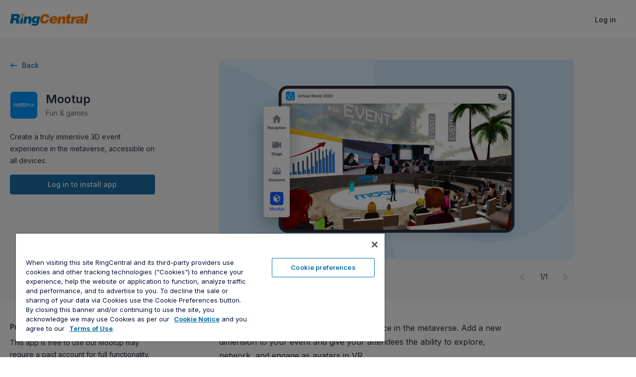

--- FILE ---
content_type: text/html; charset=utf-8
request_url: https://apps.events.ringcentral.com/org/Yi8Lo7QyBg9ci8z8LvFsZngPH/apps/mootup
body_size: 9764
content:
<!DOCTYPE html><html lang="en"><head><meta name="viewport" content="width=device-width"/><meta charSet="utf-8"/><script src="https://cdn.cookielaw.org/scripttemplates/otSDKStub.js" type="text/javascript" data-domain-script="6ac561ff-e2a0-4962-abc5-fc5fab405159" data-testid="onetrust-cmp"></script><title>RingCentral Events App Store</title><meta name="robots" content="index,follow"/><meta property="og:title" content="RingCentral Events App Store"/><meta property="og:type" content="website"/><meta property="og:image" content="/thumbnail.png"/><meta property="og:image:alt" content="RingCentral Events App Store"/><meta property="og:site_name" content="RingCentral Events App Store"/><meta name="next-head-count" content="10"/><noscript data-n-css=""></noscript><script defer="" nomodule="" src="/_next/static/chunks/polyfills-5cd94c89d3acac5f.js"></script><script src="/_next/static/chunks/webpack-4b5e7df8de79eb3e.js" defer=""></script><script src="/_next/static/chunks/framework-433e73989db4e225.js" defer=""></script><script src="/_next/static/chunks/main-ef5cb315330204d7.js" defer=""></script><script src="/_next/static/chunks/pages/_app-8cd5a7f9ffbe6014.js" defer=""></script><script src="/_next/static/chunks/99-9f27b9b6cc81b1ae.js" defer=""></script><script src="/_next/static/chunks/21-b815d801de6195f0.js" defer=""></script><script src="/_next/static/chunks/pages/apps/%5Bslug%5D-87fdf51628399399.js" defer=""></script><script src="/_next/static/x8ftqiTuCDnP0Lu9kJUEQ/_buildManifest.js" defer=""></script><script src="/_next/static/x8ftqiTuCDnP0Lu9kJUEQ/_ssgManifest.js" defer=""></script><script src="/_next/static/x8ftqiTuCDnP0Lu9kJUEQ/_middlewareManifest.js" defer=""></script><style data-styled="" data-styled-version="5.3.11">*,*:before,*:after{box-sizing:border-box;}/*!sc*/
html{margin:0;padding:0;-webkit-text-size-adjust:100%;text-size-adjust:100%;-webkit-font-smoothing:antialiased;-moz-osx-font-smoothing:grayscale;}/*!sc*/
body{margin:0;padding:0;font-family:Inter,-apple-system,BlinkMacSystemFont,"Segoe UI",sans-serif;font-weight:400;font-style:normal;font-size:0.875rem;line-height:1.5rem;color:#2c3242;}/*!sc*/
p{margin-bottom:1rem;margin-top:0;margin-left:0;margin-right:0;}/*!sc*/
h1,h2,h3,h4,h5,h6{font-family:Inter,-apple-system,BlinkMacSystemFont,"Segoe UI",sans-serif;font-weight:600;font-style:normal;font-size:0.875rem;line-height:1.5rem;margin-bottom:1rem;margin-top:0;margin-left:0;margin-right:0;}/*!sc*/
blockquote{margin-block-start:1rem;margin-block-end:1rem;margin-inline-start:0;margin-inline-end:0;}/*!sc*/
cite{font-family:Inter,-apple-system,BlinkMacSystemFont,"Segoe UI",sans-serif;font-weight:500;font-style:normal;font-size:0.75rem;line-height:1rem;}/*!sc*/
dl{margin-block-start:1rem;margin-block-end:1rem;margin-inline-start:0;margin-inline-end:0;}/*!sc*/
dt{font-family:Inter,-apple-system,BlinkMacSystemFont,"Segoe UI",sans-serif;font-weight:600;font-style:normal;font-size:0.875rem;line-height:1.5rem;margin-bottom:0.5rem;margin-top:1.5rem;margin-left:0;margin-right:0;}/*!sc*/
dd{font-family:Inter,-apple-system,BlinkMacSystemFont,"Segoe UI",sans-serif;font-weight:400;font-style:normal;font-size:0.875rem;line-height:1.5rem;margin-inline-start:0;}/*!sc*/
hr{margin:0;height:0;border:none;border-top:0.0625rem solid #e4e6eb;margin-bottom:-0.0625rem;box-sizing:content-box;height:0;overflow:visible;}/*!sc*/
ul,ol{list-style-position:inside;margin-block-start:1rem;margin-block-end:1rem;padding-inline-start:0;}/*!sc*/
ul{list-style:square;list-style-position:inside;}/*!sc*/
strong{font-style:normal,  font-family:Inter,-apple-system,BlinkMacSystemFont,"Segoe UI",sans-serif;font-weight:600;font-style:normal;font-size:0.875rem;line-height:1.5rem;}/*!sc*/
em,b{font-style:normal,  font-family:Inter,-apple-system,BlinkMacSystemFont,"Segoe UI",sans-serif;font-weight:500;font-style:normal;font-size:0.875rem;line-height:1.5rem;}/*!sc*/
main{display:block;}/*!sc*/
pre{font-family:monospace,monospace;font-size:1rem;}/*!sc*/
img,video{border-style:none;width:100%;}/*!sc*/
figure{margin-block-start:0;margin-block-end:0;margin-inline-start:0;margin-inline-end:0;}/*!sc*/
figure > img{display:block;}/*!sc*/
figcaption{font-family:Inter,-apple-system,BlinkMacSystemFont,"Segoe UI",sans-serif;font-weight:400;font-style:normal;font-size:0.75rem;line-height:1rem;font-style:'normal';margin-top:0.5rem;margin-bottom:0;margin-left:0;margin-right:0;}/*!sc*/
abbr[title]{border-bottom:none;-webkit-text-decoration:underline;text-decoration:underline;-webkit-text-decoration:underline dotted;text-decoration:underline dotted;}/*!sc*/
code,kbd,samp{font-family:monospace,monospace;font-size:1rem;line-height:0.75rem;}/*!sc*/
small{font-size:0.75rem;}/*!sc*/
sub,sup{font-size:0.75rem;line-height:0;position:relative;vertical-align:baseline;}/*!sc*/
sub{bottom:-0.25em;}/*!sc*/
sup{top:-0.5em;}/*!sc*/
a{cursor:pointer;-webkit-transition:all 0.2s ease-in-out;transition:all 0.2s ease-in-out;border-radius:0.25rem;border:none;outline:none;font-family:Inter,-apple-system,BlinkMacSystemFont,"Segoe UI",sans-serif;font-weight:400;font-style:normal;font-size:0.875rem;line-height:1.5rem;color:#1d6eaa;-webkit-text-decoration:none;text-decoration:none;border-radius:0;background-color:transparent;}/*!sc*/
a:disabled{cursor:not-allowed;}/*!sc*/
a[aria-disabled='true']{cursor:not-allowed;}/*!sc*/
a:focus{position:relative;}/*!sc*/
a:focus::before{content:'';position:absolute;height:calc(100% + 0.5rem);width:calc(100% + 0.5rem);top:-0.25rem;left:-0.25rem;border-radius:inherit;border:0.0625rem solid #1d6eaa;box-shadow:0 0 0 0.0625rem #1d6eaa;}/*!sc*/
a:focus-visible{position:relative;}/*!sc*/
a:focus-visible::before{content:'';position:absolute;height:calc(100% + 0.5rem);width:calc(100% + 0.5rem);top:-0.25rem;left:-0.25rem;border-radius:inherit;border:0.0625rem solid #1d6eaa;box-shadow:0 0 0 0.0625rem #1d6eaa;}/*!sc*/
a:focus:not(:focus-visible)::before{border:0.0625rem solid transparent;box-shadow:none;}/*!sc*/
a:hover{color:#248ad6;}/*!sc*/
@supports (-webkit-text-decoration-skip-ink:all) or (text-decoration-skip-ink:all){a{border-radius:0.25rem;border-bottom:none;-webkit-text-decoration:underline;text-decoration:underline;-webkit-text-decoration-skip-ink:all;text-decoration-skip-ink:all;}}/*!sc*/
table{width:100%;table-layout:fixed;border-collapse:collapse;border:none;}/*!sc*/
caption{font-family:Inter,-apple-system,BlinkMacSystemFont,"Segoe UI",sans-serif;font-weight:400;font-style:normal;font-size:0.875rem;line-height:1.5rem;margin-bottom:1rem;}/*!sc*/
tr{height:2.5rem;}/*!sc*/
th,label{font-family:Inter,-apple-system,BlinkMacSystemFont,"Segoe UI",sans-serif;font-weight:400;font-style:normal;font-size:0.875rem;line-height:1.5rem;}/*!sc*/
th,td{border:none;padding-bottom:0;padding-top:0;padding-left:1rem;padding-right:1rem;}/*!sc*/
input,textarea,select{display:block;margin:0;padding-bottom:0;padding-top:0;padding-left:1rem;padding-right:1rem;width:100%;background:#ffffff;border:0.0625rem solid #e4e6eb;border-radius:0.25rem;-webkit-transition:all 0.2s ease-in-out;transition:all 0.2s ease-in-out;font-family:Inter,-apple-system,BlinkMacSystemFont,"Segoe UI",sans-serif;font-weight:400;font-style:normal;font-size:0.875rem;line-height:1.5rem;color:#2c3242;line-height:revert;}/*!sc*/
input:focus,textarea:focus,select:focus{outline:none;border:0.0625rem solid #1d6eaa;box-shadow:0 0 0 0.0625rem #1d6eaa;}/*!sc*/
input:disabled,textarea:disabled,select:disabled,input[aria-disabled='true'],textarea[aria-disabled='true'],select[aria-disabled='true']{cursor:not-allowed;cursor:not-allowed;background-color:#f1f2f5;color:#bdbfc7;}/*!sc*/
input:disabled:hover,textarea:disabled:hover,select:disabled:hover,input[aria-disabled='true']:hover,textarea[aria-disabled='true']:hover,select[aria-disabled='true']:hover{background-color:#f1f2f5;color:#bdbfc7;}/*!sc*/
input:disabled::-webkit-input-placeholder,textarea:disabled::-webkit-input-placeholder,select:disabled::-webkit-input-placeholder,input[aria-disabled='true']::-webkit-input-placeholder,textarea[aria-disabled='true']::-webkit-input-placeholder,select[aria-disabled='true']::-webkit-input-placeholder{color:#bdbfc7;}/*!sc*/
input:disabled::-moz-placeholder,textarea:disabled::-moz-placeholder,select:disabled::-moz-placeholder,input[aria-disabled='true']::-moz-placeholder,textarea[aria-disabled='true']::-moz-placeholder,select[aria-disabled='true']::-moz-placeholder{color:#bdbfc7;}/*!sc*/
input:disabled:-ms-input-placeholder,textarea:disabled:-ms-input-placeholder,select:disabled:-ms-input-placeholder,input[aria-disabled='true']:-ms-input-placeholder,textarea[aria-disabled='true']:-ms-input-placeholder,select[aria-disabled='true']:-ms-input-placeholder{color:#bdbfc7;}/*!sc*/
input:disabled::placeholder,textarea:disabled::placeholder,select:disabled::placeholder,input[aria-disabled='true']::placeholder,textarea[aria-disabled='true']::placeholder,select[aria-disabled='true']::placeholder{color:#bdbfc7;}/*!sc*/
input::-webkit-input-placeholder,textarea::-webkit-input-placeholder,select::-webkit-input-placeholder{font-family:Inter,-apple-system,BlinkMacSystemFont,"Segoe UI",sans-serif;font-weight:400;font-style:normal;font-size:0.875rem;line-height:1.5rem;color:#696e7c;line-height:revert;}/*!sc*/
input::-moz-placeholder,textarea::-moz-placeholder,select::-moz-placeholder{font-family:Inter,-apple-system,BlinkMacSystemFont,"Segoe UI",sans-serif;font-weight:400;font-style:normal;font-size:0.875rem;line-height:1.5rem;color:#696e7c;line-height:revert;}/*!sc*/
input:-ms-input-placeholder,textarea:-ms-input-placeholder,select:-ms-input-placeholder{font-family:Inter,-apple-system,BlinkMacSystemFont,"Segoe UI",sans-serif;font-weight:400;font-style:normal;font-size:0.875rem;line-height:1.5rem;color:#696e7c;line-height:revert;}/*!sc*/
input::placeholder,textarea::placeholder,select::placeholder{font-family:Inter,-apple-system,BlinkMacSystemFont,"Segoe UI",sans-serif;font-weight:400;font-style:normal;font-size:0.875rem;line-height:1.5rem;color:#696e7c;line-height:revert;}/*!sc*/
input:not(:placeholder-shown):not(:focus):invalid,textarea:not(:placeholder-shown):not(:focus):invalid,select:not(:placeholder-shown):not(:focus):invalid{border:0.0625rem solid #ee0007;box-shadow:0 0 0 0.0625rem #ee0007;}/*!sc*/
textarea{min-height:3rem;}/*!sc*/
input,select{height:3rem;}/*!sc*/
label{display:block;margin-bottom:0.5rem;}/*!sc*/
input[type="color"]{padding:0;border:0;height:2.5rem;width:2.5rem;background-color:transparent;}/*!sc*/
input[type="checkbox"],input[type="radio"]{display:inline;width:unset;}/*!sc*/
input[type="checkbox"] + label,input[type="radio"] + label{display:inline-block;vertical-align:96%;vertical-align:1.2rem;line-height:3rem;margin-left:1rem;margin-bottom:0;}/*!sc*/
textarea{resize:vertical;overflow:auto;min-height:3.5rem;padding-bottom:0.5rem;padding-top:0.5rem;padding-left:1rem;padding-right:1rem;}/*!sc*/
select{max-width:100%;width:auto;height:2.5rem;}/*!sc*/
option{padding-bottom:0;padding-top:0;padding-left:1rem;padding-right:1rem;}/*!sc*/
fieldset{margin:0;margin-inline-start:0;margin-inline-end:0;padding-bottom:0.5rem;padding-top:0.5rem;padding-left:1rem;padding-right:1rem;border:0.0625rem solid #e4e6eb;}/*!sc*/
legend{display:table;padding-bottom:0;padding-top:0;padding-left:0.5rem;padding-right:0.5rem;max-width:100%;white-space:normal;color:inherit;font-family:Inter,-apple-system,BlinkMacSystemFont,"Segoe UI",sans-serif;font-weight:500;font-style:normal;font-size:0.875rem;line-height:1.5rem;}/*!sc*/
input,optgroup,select,textarea{font-family:Inter,-apple-system,BlinkMacSystemFont,"Segoe UI",sans-serif;font-weight:400;font-style:normal;font-size:0.875rem;line-height:1.5rem;margin:0;}/*!sc*/
button{font-family:Inter,-apple-system,BlinkMacSystemFont,"Segoe UI",sans-serif;font-weight:500;font-style:normal;font-size:0.875rem;line-height:1.5rem;cursor:pointer;margin:0;-webkit-transition:all 0.2s ease-in-out;transition:all 0.2s ease-in-out;}/*!sc*/
button,input{overflow:visible;}/*!sc*/
button,select{text-transform:none;}/*!sc*/
button,[type="button"],[type="reset"],[type="submit"]{-webkit-appearance:button;-moz-appearance:button;appearance:button;}/*!sc*/
button::-moz-focus-inner,[type="button"]::-moz-focus-inner,[type="reset"]::-moz-focus-inner,[type="submit"]::-moz-focus-inner{border-style:none;padding:0;}/*!sc*/
button:-moz-focusring,[type="button"]:-moz-focusring,[type="reset"]:-moz-focusring,[type="submit"]:-moz-focusring{outline:0.0625rem dotted ButtonText;}/*!sc*/
progress{vertical-align:baseline;}/*!sc*/
[type="checkbox"],[type="radio"]{box-sizing:border-box;padding:0;}/*!sc*/
[type="number"]::-webkit-inner-spin-button,[type="number"]::-webkit-outer-spin-button{height:auto;}/*!sc*/
[type="search"]{-webkit-appearance:textfield;-moz-appearance:textfield;appearance:textfield;outline-offset:-0.125rem;}/*!sc*/
[type="search"]::-webkit-search-decoration{-webkit-appearance:none;-moz-appearance:none;appearance:none;}/*!sc*/
::-webkit-file-upload-button{-webkit-appearance:button;-moz-appearance:button;appearance:button;font:inherit;}/*!sc*/
details{display:block;}/*!sc*/
summary{display:list-item;}/*!sc*/
template{display:none;}/*!sc*/
[hidden]{display:none;}/*!sc*/
.visually-hidden:not(:focus):not(:active){-webkit-clip:rect(0 0 0 0);clip:rect(0 0 0 0);-webkit-clip-path:inset(50%);clip-path:inset(50%);height:1px;overflow:hidden;position:absolute;white-space:nowrap;width:1px;}/*!sc*/
data-styled.g1[id="sc-global-hzxHxA1"]{content:"sc-global-hzxHxA1,"}/*!sc*/
.jLiTOu{height:100%;width:auto;}/*!sc*/
data-styled.g2[id="sc-aXZVg"]{content:"jLiTOu,"}/*!sc*/
.dOXDbi{-webkit-animation:exWtZu 0.8s linear infinite;animation:exWtZu 0.8s linear infinite;border-radius:50%;border-style:solid;border-color:#e8f1f7;border-top-color:#1d6eaa;border-width:0.1875rem;height:1.5rem;width:1.5rem;}/*!sc*/
data-styled.g6[id="sc-dcJsrY"]{content:"dOXDbi,"}/*!sc*/
.dCtdqf{margin:auto;margin-bottom:1rem;}/*!sc*/
data-styled.g7[id="sc-iGgWBj"]{content:"dCtdqf,"}/*!sc*/
.eDCvKn{display:-webkit-box;display:-webkit-flex;display:-ms-flexbox;display:flex;-webkit-align-items:center;-webkit-box-align:center;-ms-flex-align:center;align-items:center;-webkit-box-pack:center;-webkit-justify-content:center;-ms-flex-pack:center;justify-content:center;-webkit-flex-direction:column;-ms-flex-direction:column;flex-direction:column;}/*!sc*/
.EXjcX{display:-webkit-box;display:-webkit-flex;display:-ms-flexbox;display:flex;-webkit-box-pack:center;-webkit-justify-content:center;-ms-flex-pack:center;justify-content:center;}/*!sc*/
data-styled.g15[id="sc-jlZhew"]{content:"eDCvKn,EXjcX,"}/*!sc*/
.GpEQS{width:100%;height:100%;}/*!sc*/
data-styled.g17[id="sc-jEACwC"]{content:"GpEQS,"}/*!sc*/
.keBjAw{display:-webkit-inline-box;display:-webkit-inline-flex;display:-ms-inline-flexbox;display:inline-flex;height:1rem;width:auto;}/*!sc*/
data-styled.g19[id="sc-dLMFU"]{content:"keBjAw,"}/*!sc*/
.bxuNpM{margin-left:0.25rem;}/*!sc*/
data-styled.g20[id="sc-eDPEul"]{content:"bxuNpM,"}/*!sc*/
.lncUMf{margin:0;padding:0;font-style:normal;font-weight:inherit;-webkit-text-decoration:none;text-decoration:none;border:none;text-align:center;font-size:1rem;line-height:1.75rem;font-family:Inter,-apple-system,BlinkMacSystemFont,"Segoe UI",sans-serif,-apple-system,BlinkMacSystemFont,"Segoe UI",sans-serif;font-family:Inter,-apple-system,BlinkMacSystemFont,"Segoe UI",sans-serif,-apple-system,BlinkMacSystemFont,"Segoe UI",sans-serif;font-size:1.125rem;line-height:2rem;font-weight:600;}/*!sc*/
.fPWTyi{margin:0;padding:0;font-style:normal;font-weight:inherit;-webkit-text-decoration:none;text-decoration:none;border:none;font-size:1rem;line-height:1.75rem;font-family:Inter,-apple-system,BlinkMacSystemFont,"Segoe UI",sans-serif,-apple-system,BlinkMacSystemFont,"Segoe UI",sans-serif;font-size:0.75rem;line-height:1rem;}/*!sc*/
data-styled.g21[id="sc-eldPxv"]{content:"lncUMf,fPWTyi,"}/*!sc*/
.hgcPXv{margin-bottom:0.5rem;}/*!sc*/
data-styled.g22[id="sc-fPXMVe"]{content:"hgcPXv,cmNLqf,"}/*!sc*/
.iQSuWw{min-height:95vh;}/*!sc*/
data-styled.g23[id="sc-gFqAkR"]{content:"iQSuWw,"}/*!sc*/
@-webkit-keyframes exWtZu{0%{-webkit-transform:rotate(0deg);-ms-transform:rotate(0deg);transform:rotate(0deg);}50%{-webkit-transform:rotate(235deg);-ms-transform:rotate(235deg);transform:rotate(235deg);}100%{-webkit-transform:rotate(360deg);-ms-transform:rotate(360deg);transform:rotate(360deg);}}/*!sc*/
@keyframes exWtZu{0%{-webkit-transform:rotate(0deg);-ms-transform:rotate(0deg);transform:rotate(0deg);}50%{-webkit-transform:rotate(235deg);-ms-transform:rotate(235deg);transform:rotate(235deg);}100%{-webkit-transform:rotate(360deg);-ms-transform:rotate(360deg);transform:rotate(360deg);}}/*!sc*/
data-styled.g140[id="sc-keyframes-exWtZu"]{content:"exWtZu,"}/*!sc*/
</style></head><body><div id="__next" data-reactroot=""><div class="sc-jEACwC GpEQS"><script>
          (function(h,o,t,j,a,r){
            h.hj=h.hj||function(){(h.hj.q=h.hj.q||[]).push(arguments)};
            h._hjSettings={hjid:2836851,hjsv:6};
            a=o.getElementsByTagName('head')[0];
            r=o.createElement('script');r.async=1;
            r.src=t+h._hjSettings.hjid+j+h._hjSettings.hjsv;
            a.appendChild(r);
          })(window,document,'https://static.hotjar.com/c/hotjar-','.js?sv=');</script><div data-rht-toaster="" style="position:fixed;z-index:9999;top:16px;left:16px;right:16px;bottom:16px;pointer-events:none"></div><div class="sc-kpDqfm sc-dAlyuH sc-jlZhew gkGdaJ bReaWO eDCvKn sc-cwHptR sc-gFqAkR eizUap iQSuWw hpn-Loading sc-ikkxIA hwFMWC hpn-Box"><div aria-atomic="true" aria-labelledby="6uioq11LHxpuynbdXodp9" role="alert" aria-live="assertive"><label style="border:0;clip:rect(0 0 0 0);clip-path:inset(50%);height:1px;margin:-1px;overflow:hidden;padding:0;position:fixed;white-space:nowrap;width:1px;word-wrap:normal" id="6uioq11LHxpuynbdXodp9">Loading…</label><div class="sc-dcJsrY dOXDbi hpn-Spinner sc-iGgWBj dCtdqf"></div></div><span class="sc-eldPxv lncUMf hpn-Text sc-fPXMVe hgcPXv">Loading...</span><div class="sc-kpDqfm sc-dAlyuH sc-jlZhew gkGdaJ bReaWO EXjcX sc-cwHptR eizUap hpn-Box"><span class="sc-eldPxv fPWTyi hpn-Text sc-fPXMVe cmNLqf">Powered by</span><div class="sc-dLMFU keBjAw hpn-Logo sc-eDPEul bxuNpM"><svg class="sc-aXZVg jLiTOu hpn-VectorGraphic sc-gEvEer fIGDnp hpn-VectorGraphic--RingCentralLogo" fill="none" role="img" xmlns="http://www.w3.org/2000/svg" aria-labelledby="rEHMka1YYY3m2FUv6fuEn-title" viewBox="0 0 961 146"><title id="rEHMka1YYY3m2FUv6fuEn-title">Hopin</title><g fill-rule="evenodd" clip-path="url(#a)" clip-rule="evenodd"><path fill="#FF7A00" d="M174.67 17.64a4 4 0 1 0 7.15-3.62c-.27-.64-5.7-10.62-21.2-13.38a36.3 36.3 0 0 0-10.25-.42c-9.76 1.02-14.87 5.96-15.26 6.34a3.99 3.99 0 0 0 0 5.66 3.98 3.98 0 0 0 5.65.01s.05-.07.46-.35c1.17-.93 4.5-3.13 9.98-3.7 2.27-.24 4.91-.21 7.98.34 6.25 1.14 10.1 3.56 12.48 5.63a18.37 18.37 0 0 1 2.46 2.64c.23.32.4.58.47.73l.07.1.01.02ZM926.18 1.03l-20.35 117.35h33.91L960.11 1.03h-33.93Zm-478.7 44.75a8 8 0 0 0-.1 1.09h34.54c.09-.82.15-1.58.15-2.31v-2.32c0-12.93-3.98-22.96-11.93-30.05C462.18 5.1 450.12 1.56 434 1.56c-7.7 0-15.18 1.36-22.43 4.07a65.17 65.17 0 0 0-19.64 11.65 68.99 68.99 0 0 0-14.96 18.33 73.88 73.88 0 0 0-8.48 24.2c-.4 2.38-.72 4.66-.92 6.87-.22 2.2-.31 4.34-.31 6.38 0 7.11 1.1 13.44 3.31 19.05a37.92 37.92 0 0 0 9.7 14.25 42.95 42.95 0 0 0 15.66 8.94c6.16 2.06 13.25 3.08 21.26 3.08 7.3 0 14.21-1.05 20.74-3.16a60.26 60.26 0 0 0 17.72-9.08 60.02 60.02 0 0 0 13.72-14.4 66.6 66.6 0 0 0 8.86-19.28h-34.98a32.08 32.08 0 0 1-7.78 13.4c-3.56 3.6-8.25 5.4-14.11 5.4-3.49 0-6.37-.48-8.63-1.47a14.1 14.1 0 0 1-5.47-4 15.07 15.07 0 0 1-2.93-5.93 30.58 30.58 0 0 1-.84-7.4c0-1.75.08-3.58.3-5.48.2-1.88.52-3.87.92-5.94 1.85-10.77 5.05-18.86 9.56-24.27 4.51-5.4 10.01-8.08 16.5-8.08 5.34 0 9.47 1.38 12.4 4.16 2.93 2.76 4.4 6.72 4.4 11.87 0 .4-.03.77-.09 1.06Zm103.64 17.84a14 14 0 0 0 .16-2.45 12.2 12.2 0 0 0-12.55-12.38c-5.1 0-9.22 1.32-12.38 3.99-3.15 2.67-5.16 6.27-6.03 10.84h30.8ZM517.38 80.9a17.08 17.08 0 0 0-.31 3.25c0 4.14 1.35 7.41 4.06 9.86 2.73 2.45 6.1 3.66 10.1 3.66 2.72 0 5.35-.63 7.83-1.86a15.6 15.6 0 0 0 6.19-5.63h32.44a40.98 40.98 0 0 1-9.37 13.37 51.79 51.79 0 0 1-12.8 8.73 58.25 58.25 0 0 1-14.75 4.71 87.4 87.4 0 0 1-15.23 1.38c-6.1 0-11.69-.76-16.79-2.29a36.9 36.9 0 0 1-13.2-6.84 31.35 31.35 0 0 1-8.64-11.17c-2.06-4.4-3.1-9.46-3.1-15.23 0-1.42.1-2.87.25-4.33a53.44 53.44 0 0 1 7.58-23.46 53.88 53.88 0 0 1 12.78-14.5 58.4 58.4 0 0 1 16.95-9.22 59.44 59.44 0 0 1 19.64-3.26c6.85 0 12.9.99 18.18 2.94a37.56 37.56 0 0 1 13.3 8.15 33.73 33.73 0 0 1 8.13 12.72 46.96 46.96 0 0 1 2.78 16.46c0 3.7-.44 7.87-1.3 12.56h-64.72Zm107.97-47.94h-30.96l-14.68 85.41h33.91l7.5-43.52c.87-5.54 2.5-9.87 4.88-12.96 2.4-3.1 6.22-4.64 11.43-4.64 3.69 0 6.2.97 7.56 2.93 1.36 1.96 2.05 4.4 2.05 7.34 0 1.86-.17 3.74-.49 5.7l-7.84 45.15h33.93l8.78-51.18c.65-3.7.99-7.22.99-10.59 0-8.48-2.23-14.96-6.69-19.4-4.46-4.45-11.46-6.69-21.03-6.69-6.52 0-12.22 1.34-17.1 4-4.9 2.68-9.73 6.6-14.52 11.82l2.28-13.37Zm109.98 84.77c-3.82.2-7.33.38-10.54.49-3.19.11-6.16.15-8.88.15-5.1 0-9.4-.25-12.87-.73-3.48-.48-6.25-1.36-8.32-2.6a10.55 10.55 0 0 1-4.4-4.98c-.87-2.04-1.3-4.66-1.3-7.81 0-1.95.14-4.16.4-6.61.28-2.44.67-5.15 1.22-8.08l6.2-35.67h-12.07l3.28-19.57h12.54l4.73-26.58h33.4l-4.71 26.58h16.3l-3.28 19.57h-16.3L725.38 83c-.22.98-.38 1.86-.5 2.66a16.4 16.4 0 0 0-.16 2.22c0 2.07.66 3.55 1.95 4.43 1.33.86 3.76 1.3 7.35 1.3h5.37l-4.05 24.13Zm52.77-84.77h-30.8l-14.66 85.41h33.9l5.06-29.5c1.62-9.21 4.48-15.7 8.55-19.4 4.08-3.68 9.59-5.54 16.54-5.54 1.2 0 2.37.12 3.52.32l.67.14.42.08 2.24.45 6.04-33.91a64.3 64.3 0 0 1-2.08-.31l-.12-.02a15.8 15.8 0 0 0-2.2-.17c-12.95 0-22.84 6.58-29.66 19.73h-.35l2.94-17.28Zm61.17 66.17c2.91 0 5.5-.52 7.74-1.61a15.93 15.93 0 0 0 5.6-4.5 21.52 21.52 0 0 0 3.6-6.69 38.35 38.35 0 0 0 1.8-8.21 46.58 46.58 0 0 1-9.21 2.86c-3.09.59-5.98 1.24-8.64 1.95-2.66.7-4.97 1.7-6.85 3.01-1.91 1.3-3.08 3.3-3.5 6.04v.96c0 1.87.77 3.36 2.36 4.49 1.57 1.15 3.94 1.7 7.1 1.7Zm15.67 19.43-.2-11.75c-5.52 4.55-11 7.63-16.39 9.2a62.99 62.99 0 0 1-17.68 2.36c-3.58 0-7.01-.4-10.26-1.2a23.93 23.93 0 0 1-8.48-3.85 19.24 19.24 0 0 1-5.71-6.45c-1.4-2.53-2.12-5.61-2.12-9.2 0-1.52.15-3.2.5-5.04 1.08-6.43 3.45-11.45 7.08-15.1a35.95 35.95 0 0 1 12.73-8.21 67.33 67.33 0 0 1 15.31-3.85 12613.07 12613.07 0 0 1 15-1.95c4.61-.6 8.54-1.4 11.73-2.44 3.2-1.04 5.04-2.9 5.46-5.63a2 2 0 0 1 .09-.56 4.14 4.14 0 0 0-1.07-3.66 7.67 7.67 0 0 0-2.7-1.73 16.54 16.54 0 0 0-3.32-.81 22.76 22.76 0 0 0-6.76 0 11.9 11.9 0 0 0-3.85 1.15 12.2 12.2 0 0 0-3.33 2.52 9.4 9.4 0 0 0-2.2 4.41h-32.6a31.62 31.62 0 0 1 4.57-12.15 28.19 28.19 0 0 1 9.69-8.97c4.2-2.44 9.31-4.32 15.4-5.62 6.08-1.32 13.38-1.95 21.84-1.95 7.73 0 14.06.51 18.98 1.55 4.96 1.02 8.85 2.52 11.66 4.48a15.48 15.48 0 0 1 5.88 7 24.54 24.54 0 0 1 1.64 9.14c0 2.05-.15 4.18-.42 6.34-.27 2.18-.63 4.46-1.06 6.85l-6.86 39.94a29.9 29.9 0 0 0-.47 4.55c0 1.22.2 2.27.65 3.19.43.92 1.26 1.99 2.44 3.19l-.12 4.25h-35.05Zm-700.23-91.8c-.01 0-.02 0-.03-.03a3.4 3.4 0 0 0-.21-.34h-.01a9.03 9.03 0 0 0-1.32-1.41c-1.28-1.12-3.42-2.47-6.95-3.13a15.68 15.68 0 0 0-4.47-.2 10.82 10.82 0 0 0-5.47 2c-.18.14-.16.16-.16.16a3.35 3.35 0 0 1-4.73-4.73c.32-.33 3.56-3.43 9.66-4.07 1.86-.19 3.99-.14 6.34.27 9.62 1.71 13.1 7.95 13.32 8.48a3.33 3.33 0 0 1-2.65 4.82 3.35 3.35 0 0 1-3.32-1.82Zm-11.56 15.58c4.8.01 8.68-3.28 8.7-7.4.04-4.08-3.84-7.46-8.63-7.48-4.8-.01-8.7 3.3-8.7 7.41-.03 4.1 3.84 7.45 8.63 7.47Z"></path><path fill="#0684BC" d="M65.86 51.24H50.7l3.9-23.3h17.93c4.01 0 7.29.78 9.78 2.35 2.5 1.58 3.74 4.05 3.74 7.41 0 1.1-.04 1.91-.16 2.45-.64 4.14-2.66 7.02-6.04 8.65-3.36 1.62-8.03 2.44-14 2.44ZM39.13 117.9l7.01-40.91h11.73c6.84 0 11.54.84 14.1 2.52 2.55 1.7 3.84 4.6 3.84 8.73 0 2.5-.33 5.53-.99 9.13-.65 3.58-1.12 6.82-1.39 9.68-.26 2.9-.4 5.25-.4 7.11 0 1.4.1 2.66.33 3.74h38.95l.48-3.58c-1.94 0-2.92-1.3-2.92-3.9 0-1.54.2-3.65.66-6.37.42-2.71 1.02-6.14 1.78-10.28a70.34 70.34 0 0 0 1.15-11.73c0-3.25-.38-5.91-1.15-7.98a14.84 14.84 0 0 0-3.17-5.22 17 17 0 0 0-4.9-3.5 69.64 69.64 0 0 0-6.43-2.7c7.16-1.84 12.79-5.4 16.86-10.66a40.56 40.56 0 0 0 7.9-18.02c.55-3.04.83-5.72.83-8 0-4.34-.84-8.08-2.55-11.24-1.67-3.16-4.39-5.78-8.13-7.9-3.76-2.11-8.6-3.69-14.51-4.73C92.29 1.07 85.02.55 76.46.55H21.04L.66 117.9h38.47Zm98.62-69.32-19.1 69.32h33.76l9.9-69.32h-24.56Zm39.64-16.1h30.98l-2.3 13.38c4.79-5.22 9.63-9.14 14.51-11.83 4.9-2.64 10.6-3.99 17.13-3.99 9.55 0 16.56 2.24 21.02 6.7 4.46 4.43 6.68 10.91 6.68 19.4 0 3.36-.33 6.88-.97 10.57l-8.8 51.2h-33.92l7.84-45.16c.32-1.96.5-3.84.5-5.7 0-2.94-.7-5.39-2.06-7.34-1.35-1.96-3.88-2.93-7.57-2.93-5.21 0-9.04 1.55-11.42 4.64-2.4 3.1-4.03 7.42-4.88 12.96l-7.5 43.52h-33.9l14.66-85.41ZM310.7 54.05a13.62 13.62 0 0 1 6.52-1.47h.34c4.34 0 7.37 1.29 9.1 3.86a16.04 16.04 0 0 1 2.63 9.24 31 31 0 0 1-2.45 12.04 21.63 21.63 0 0 1-3.33 5.66 15.3 15.3 0 0 1-4.9 3.9c-1.91 1-4.04 1.5-6.44 1.5h-.8c-3.83-.1-6.56-1.38-8.25-3.86a15.31 15.31 0 0 1-2.52-8.77 26.36 26.36 0 0 1 .33-4.1 45.51 45.51 0 0 1 1.87-7.68c.8-2.4 1.87-4.48 3.17-6.21a14.4 14.4 0 0 1 4.73-4.1Zm-13.69 67.15v-.48h-34.06v1.12c0 3.06.74 6 2.19 8.81 1.47 2.84 3.77 5.33 6.94 7.52 3.15 2.16 7.28 3.89 12.38 5.2 5.12 1.3 11.35 1.95 18.74 1.95 10.55 0 19.02-1.17 25.44-3.49 6.4-2.34 11.46-5.57 15.15-9.7a38.34 38.34 0 0 0 8.08-14.51 151.03 151.03 0 0 0 4.16-17.92l11.9-68.8h-29.84l-1.78 11.17a27.76 27.76 0 0 0-9.72-9.9 26.17 26.17 0 0 0-13.93-3.7c-7.07 0-13.22 1.27-18.5 3.82a44.48 44.48 0 0 0-13.52 9.95 48.03 48.03 0 0 0-8.97 13.93 68.19 68.19 0 0 0-4.65 15.65 98 98 0 0 0-.56 4.4 39.58 39.58 0 0 0 1.7 16.79 27.44 27.44 0 0 0 5.88 10.11 27.53 27.53 0 0 0 9.69 6.67c3.85 1.62 8.35 2.45 13.44 2.45 6.2 0 11.4-.93 15.58-2.78a40.41 40.41 0 0 0 10.51-6.52l-1.3 7.01c-1.1 6.1-2.9 10.4-5.39 12.89-2.5 2.5-6.19 3.73-11.07 3.73-3.49 0-5.82-.69-7.02-2.1a4.55 4.55 0 0 1-1.47-3.27Z"></path></g><defs><clipPath id="a"><path fill="#fff" d="M0 0h961v146H0z"></path></clipPath></defs></svg></div></div></div></div></div><script id="__NEXT_DATA__" type="application/json">{"props":{"pageProps":{"initialData":{"id":"pR39vSUEHSHJ6xUgyNyQfcgSW","type":"applications","attributes":{"externalId":"pR39vSUEHSHJ6xUgyNyQfcgSW","name":"Mootup","slug":"mootup","logo":"https://i.postimg.cc/4xrrtsq1/Mootup-icon.png.jpg","headline":"Create a truly immersive 3D event experience in the metaverse, accessible on all devices.","description":"Create a truly immersive 3D event experience in the metaverse. Add a new dimension to your event and give your attendees the ability to explore, network, and engage as avatars in VR.","version":"1.0.0","url":"https://app.learnbrite.com/dashboard/spaces/visit/{{space_id}}?worldId={{world_id}}","preConfiguration":[],"postConfiguration":[{"spaceId":{"type":"string","label":"Space Id"}},{"worldId":{"type":"string","label":"World Id"}},{"enabled":{"type":"boolean","label":"Enabled"}},{"tabName":{"type":"string","label":"Tab Name"}}],"appType":"in-event","appSubtype":"iframe","paymentPlans":["Events 2000","Enterprise","Events 500","Events Ecommerce Pro","Events 1000","Events 20000","Events Ecommerce Pro+","Business","Events 100","Events 3000","Events 5000","Events 7500","Events 10000","Events Ecommerce 100","Events Ecommerce 500","Events Ecommerce 1000","Free Trial","Events Pro","Events Pro+","Events Pro Enterprise"],"illustrations":["https://i.postimg.cc/BvHRBRGf/Mootup-thumbnail.png.png"],"website":null,"pricingUrl":"https://mootup.com/hopin/?utm_campaign=Hopin_directory\u0026utm_source=Hopin\u0026utm_term=MootUp","documentation":"https://support.ringcentral.com/article-v2/integrating-mootup-with-ringcentral-events.html?brand=RingCentral\u0026product=Events\u0026language=en_US","contactSales":null,"support":"https://mootup.com/support","legal":"https://mootup.com/terms","dataPrivacy":"https://mootup.com/privacy","keyFeatures":["Enhance your event with a 3D expo hall, give attendees the ability to visit with sponsors, explore new offerings, and interact with staff in real-time.","Boost audience engagement by adding 3D networking spaces to compliment an event and bring attendees closer together to drive meaningful connections."],"primaryCategory":{"id":"7sdypjwZxSgOZBGp61kjzMggG","type":"categories","attributes":{"externalId":"7sdypjwZxSgOZBGp61kjzMggG","slug":"fun_games","title":"Fun \u0026 games","name":"Fun \u0026 games","description":"Build meaningful relationships and engagement among attendees, and drive value to your partners."},"relationships":{"applications":{"links":{"related":"https://events.ringcentral.com//api/v3/app_store_component/categories/fun_games/applications"}}}},"categories":[{"id":"L0H3oA78nqfRoQuzkqK3OiqHJ","type":"categories","attributes":{"externalId":"L0H3oA78nqfRoQuzkqK3OiqHJ","slug":"collection-recently-added","title":"Recently added","name":"recently added","description":"New apps are being added to RingCentral Events all the time. Check the latest arrivals."},"relationships":{"applications":{"links":{"related":"https://events.ringcentral.com//api/v3/app_store_component/categories/collection-recently-added/applications"}}}},{"id":"7sdypjwZxSgOZBGp61kjzMggG","type":"categories","attributes":{"externalId":"7sdypjwZxSgOZBGp61kjzMggG","slug":"fun_games","title":"Fun \u0026 games","name":"Fun \u0026 games","description":"Build meaningful relationships and engagement among attendees, and drive value to your partners."},"relationships":{"applications":{"links":{"related":"https://events.ringcentral.com//api/v3/app_store_component/categories/fun_games/applications"}}}},{"id":"Zq22TnRqcPQVrufitt87nkOqp","type":"categories","attributes":{"externalId":"Zq22TnRqcPQVrufitt87nkOqp","slug":"app_area","title":"App area","name":"App area","description":"Make your event App area more fun and interactive, to help drive attendee engagement and satisfaction."},"relationships":{"applications":{"links":{"related":"https://events.ringcentral.com//api/v3/app_store_component/categories/app_area/applications"}}}}],"eventAreas":["app_area"],"developer":{"id":"CV3N9fA5ojjMSNY2QWsXopEGo","type":"developers","attributes":{"name":"Mootup","slug":"mootup"}},"oauthApplicationExternalId":null}},"prevPath":"https://apps.events.ringcentral.com"},"__N_SSP":true},"page":"/apps/[slug]","query":{"slug":"mootup"},"buildId":"x8ftqiTuCDnP0Lu9kJUEQ","runtimeConfig":{"datadogRumAppId":"ca3f9f52-4295-4416-924e-424024f0603a","datadogRumClientToken":"pub2bafadcbb58939c08253b4b71189ce98","launchDarklyClientId":"5eb04cd71ae17a0a740ecc57","paramEnv":"prod","sentryDsn":"https://59fba9cb8aa64af49f1dd529ec9033a5@o370914.ingest.sentry.io/6209016","sentryEnv":"production"},"isFallback":false,"gssp":true,"locale":"en","locales":["en"],"defaultLocale":"en","scriptLoader":[]}</script><script defer src="https://static.cloudflareinsights.com/beacon.min.js/vcd15cbe7772f49c399c6a5babf22c1241717689176015" integrity="sha512-ZpsOmlRQV6y907TI0dKBHq9Md29nnaEIPlkf84rnaERnq6zvWvPUqr2ft8M1aS28oN72PdrCzSjY4U6VaAw1EQ==" data-cf-beacon='{"version":"2024.11.0","token":"468d94523a6e46a38712360272afc93b","server_timing":{"name":{"cfCacheStatus":true,"cfEdge":true,"cfExtPri":true,"cfL4":true,"cfOrigin":true,"cfSpeedBrain":true},"location_startswith":null}}' crossorigin="anonymous"></script>
</body></html>

--- FILE ---
content_type: application/javascript; charset=UTF-8
request_url: https://apps.events.ringcentral.com/_next/static/chunks/850-67ad2ef45066de9f.js
body_size: 5205
content:
"use strict";(self.webpackChunk_N_E=self.webpackChunk_N_E||[]).push([[850],{82601:function(a,b,c){c.d(b,{T:function(){return Y}});var d=c(85893),e=c(31911),f=c(65905),g=c(66222),h=c(41664),i=c(95437),j=c(58646),k=c(61303),l=c(19521);function m(a,b){return b||(b=a.slice(0)),Object.freeze(Object.defineProperties(a,{raw:{value:Object.freeze(b)}}))}function n(){var a=m(["\n  width: ",";\n  height: ",";\n"]);return n=function(){return a},a}function o(){var a=m(["\n  flex-grow: 1;\n"]);return o=function(){return a},a}function p(){var a=m(["\n  height: ",";\n"]);return p=function(){return a},a}function q(){var a=m(["\n  overflow: hidden;\n  margin-top: -",";\n"]);return q=function(){return a},a}function r(){var a=m(["\n  width: ",";\n  height: ",";\n  flex: 0 0 auto;\n  overflow: hidden;\n"]);return r=function(){return a},a}function s(){var a=m(["\n  width: ",";\n  height: ",";\n  overflow: hidden;\n\n  & > img {\n    display: block;\n    width: 100%;\n    height: 100%;\n    object-fit: cover;\n  }\n"]);return s=function(){return a},a}function t(){var a=m(["\n  overflow: hidden;\n  flex-grow: 1;\n  max-height: ",";\n"]);return t=function(){return a},a}function u(){var a=m(["\n  text-overflow: ellipsis;\n  white-space: nowrap;\n  overflow: hidden;\n"]);return u=function(){return a},a}var v=(0,l.default)(g.Flex).withConfig({componentId:"sc-493155c0-0"})(n(),(0,k.rem)("292px"),(0,k.rem)("340px")),w=(0,l.default)(g.Flex).withConfig({componentId:"sc-493155c0-1"})(o()),x=(0,l.default)(g.Flex).withConfig({componentId:"sc-493155c0-2"})(p(),(0,k.rem)("40px")),y=(0,l.default)(g.Flex).withConfig({componentId:"sc-493155c0-3"})(q(),(0,k.rem)("4px")),z=(0,l.default)(e.Box).withConfig({componentId:"sc-493155c0-4"})(r(),(0,k.rem)("40px"),(0,k.rem)("40px")),A=(0,l.default)(e.Box).withConfig({componentId:"sc-493155c0-5"})(s(),(0,k.rem)("244px"),(0,k.rem)("148px")),B=(0,l.default)(j.Text).withConfig({componentId:"sc-493155c0-6"})(t(),(0,k.rem)("70px")),C=(0,l.default)(j.Text).withConfig({componentId:"sc-493155c0-7"})(u());function D(a,b){(null==b||b>a.length)&&(b=a.length);for(var c=0,d=new Array(b);c<b;c++)d[c]=a[c];return d}var E=function(a){var b,c,e,f=a.name,g=a.headline,h=a.primaryCategory,k=a.logo,l=a.illustrations,m=(e=1,function(a){if(Array.isArray(a))return a}(c=void 0===l?[]:l)||function(a,b){var c,d,e=null==a?null:"undefined"!=typeof Symbol&&a[Symbol.iterator]||a["@@iterator"];if(null!=e){var f=[],g=!0,h=!1;try{for(e=e.call(a);!(g=(c=e.next()).done)&&(f.push(c.value),!b||f.length!==b);g=!0);}catch(i){h=!0,d=i}finally{try{g||null==e.return||e.return()}finally{if(h)throw d}}return f}}(c,e)||function(a,b){if(a){if("string"==typeof a)return D(a,b);var c=Object.prototype.toString.call(a).slice(8,-1);if("Object"===c&&a.constructor&&(c=a.constructor.name),"Map"===c||"Set"===c)return Array.from(c);if("Arguments"===c||/^(?:Ui|I)nt(?:8|16|32)(?:Clamped)?Array$/.test(c))return D(a,b)}}(c,e)||function(){throw new TypeError("Invalid attempt to destructure non-iterable instance.\\nIn order to be iterable, non-array objects must have a [Symbol.iterator]() method.")}()),n=m[0];return(0,d.jsxs)(v,{border:"grey-300",cornerRadius:"lg",p:3,flexDirection:"column",children:[(0,d.jsxs)(x,{children:[(0,d.jsx)(z,{border:"grey-300",cornerRadius:"lg",mr:1.5,children:(0,d.jsx)(i.E,{src:void 0===k?"":k,alt:""})}),(0,d.jsxs)(y,{flexDirection:"column",children:[(0,d.jsx)(C,{pattern:"bodyLargeBold",color:"grey-800",element:"h3",children:f}),(0,d.jsx)(j.Text,{pattern:"caption",color:"grey-600",children:null==h?void 0:null===(b=h.attributes)|| void 0===b?void 0:b.name})]})]}),(0,d.jsxs)(w,{flexDirection:"column",children:[(0,d.jsx)(B,{my:2,pattern:"body",color:"grey-700",children:g}),(0,d.jsx)(A,{mt:"auto",border:"grey-300",cornerRadius:"lg",children:(0,d.jsx)(i.E,{src:n,alt:""})})]})]})},F=c(67294),G=c(88332);function H(a,b,c){return b in a?Object.defineProperty(a,b,{value:c,enumerable:!0,configurable:!0,writable:!0}):a[b]=c,a}function I(a,b){return b||(b=a.slice(0)),Object.freeze(Object.defineProperties(a,{raw:{value:Object.freeze(b)}}))}function J(){var a=I(["\n    padding: "," "," ",";\n    margin: -"," -",";\n  "]);return J=function(){return a},a}function K(){var a=I(["flex-direction: row; padding-bottom: 16px;"]);return K=function(){return a},a}function L(){var a=I(["\n    overflow-x: hidden;\n    flex-wrap: wrap;\n  "]);return L=function(){return a},a}function M(){var a=I(["\n  overflow-x: auto;\n  overflow-y: hidden;\n  gap: ",";\n  padding: "," "," "," ",";\n  margin: -"," -",";\n  align-items: center;\n\n  ","\n\n  ","\n  ","\n  \n  ","\n"]);return M=function(){return a},a}function N(){var a=I(["\n  margin: "," 0;\n  border-top: ",";\n\n  &:last-child {\n    border-top: none;\n  }\n"]);return N=function(){return a},a}function O(){var a=I(["\n            margin-top: ",";\n\n            &:last-child {\n              margin-bottom: 0;\n            }\n        "]);return O=function(){return a},a}function P(){var a=I(["\n        &:last-child {\n          margin-bottom: ",";\n        }\n\n        ","\n      "]);return P=function(){return a},a}function Q(){var a=I(["\n  ","\n\n  margin: ",";\n  text-decoration: none;\n  border-radius: 0.5rem;\n  width: ",";\n\n  &:hover {\n    background-color: ",";\n  }\n"]);return Q=function(){return a},a}var R=(0,l.default)(g.Flex).withConfig({componentId:"sc-91b01d9-0"})(M(),(0,k.rem)("12px"),(0,k.rem)("4px"),(0,k.rem)("16px"),(0,k.rem)("20px"),(0,k.rem)("16px"),(0,k.rem)("4px"),(0,k.rem)("16px"),G.c.greaterThan("S")(J(),(0,k.rem)("4px"),(0,k.rem)("20px"),(0,k.rem)("20px"),(0,k.rem)("4px"),(0,k.rem)("20px")),function(a){return!a.isDiscoveryPage&&"flex-direction: column; padding-bottom: 24px; margin-top: -4px; padding-top: 4px;"},function(a){return!a.isDiscoveryPage&&G.c.greaterThan("XS")(K())},G.c.greaterThan("L")(L())),S=l.default.div.withConfig({componentId:"sc-91b01d9-1"})(N(),(0,k.rem)("40px"),function(a){var b=a.theme;return"1px solid ".concat(b.COLOR.GREY["200"])}),T=l.default.a.withConfig({componentId:"sc-91b01d9-2"})(Q(),function(a){if(!a.isDiscoveryPage)return(0,l.css)(P(),(0,k.rem)("24px"),G.c.greaterThan("XS")(O(),(0,k.rem)("4px")))},(0,k.rem)("4px"),(0,k.rem)("292px"),function(a){return a.theme.COLOR.GREY["100"]}),U=(0,F.forwardRef)(function(a,b){var c=a.children,e=function(a,b){if(null==a)return{};var c,d,e=function(a,b){if(null==a)return{};var c,d,e={},f=Object.keys(a);for(d=0;d<f.length;d++)c=f[d],b.indexOf(c)>=0||(e[c]=a[c]);return e}(a,b);if(Object.getOwnPropertySymbols){var f=Object.getOwnPropertySymbols(a);for(d=0;d<f.length;d++)c=f[d],!(b.indexOf(c)>=0)&&Object.prototype.propertyIsEnumerable.call(a,c)&&(e[c]=a[c])}return e}(a,["children"]);return(0,d.jsx)(T,function(a){for(var b=1;b<arguments.length;b++){var c=null!=arguments[b]?arguments[b]:{},d=Object.keys(c);"function"==typeof Object.getOwnPropertySymbols&&(d=d.concat(Object.getOwnPropertySymbols(c).filter(function(a){return Object.getOwnPropertyDescriptor(c,a).enumerable}))),d.forEach(function(b){H(a,b,c[b])})}return a}({ref:b},e,{as:"a",children:c}))});U.displayName="LinkWrapper";var V=c(31426),W=c(8782);function X(a,b,c){return b in a?Object.defineProperty(a,b,{value:c,enumerable:!0,configurable:!0,writable:!0}):a[b]=c,a}var Y=function(a){var b,c=a.appsData,i=a.title,j=a.name,k=a.description,l=a.slug,m=a.displayButton,n=void 0!==m&&m,o=a.displayCount,p=a.displayBackLink,q=(0,W.W)().handleLink;return(0,d.jsxs)(d.Fragment,{children:[(0,d.jsx)(V.$,{title:i,description:k,note:void 0!==o&&o?"Showing ".concat(c.length," ").concat(j.toLowerCase()," apps"):null,displayBackLink:void 0!==p&&p,children:(0,d.jsxs)(e.Box,{children:[(0,d.jsx)(R,{isDiscoveryPage:n,children:null==c?void 0:c.map(function(a){var c=a.attributes,e=a.id;return(0,d.jsx)(h.default,{passHref:!0,href:q("/apps/".concat(null!==(b=c.slug)&& void 0!==b?b:e)),children:(0,d.jsx)(U,{isDiscoveryPage:n,"data-testid":"linked-app-card",children:(0,d.jsx)(E,function(a){for(var b=1;b<arguments.length;b++){var c=null!=arguments[b]?arguments[b]:{},d=Object.keys(c);"function"==typeof Object.getOwnPropertySymbols&&(d=d.concat(Object.getOwnPropertySymbols(c).filter(function(a){return Object.getOwnPropertyDescriptor(c,a).enumerable}))),d.forEach(function(b){X(a,b,c[b])})}return a}({},c))})},e)})}),n&&(0,d.jsx)(g.Flex,{justifyContent:"center",children:(0,d.jsx)(h.default,{passHref:!0,href:q("/categories/".concat(l)),children:(0,d.jsx)(f.Button,{mt:2.5,isInline:!0,children:"See all ".concat(j," apps")})})})]})}),(0,d.jsx)(S,{})]})}},3464:function(a,b,c){c.d(b,{r:function(){return qa}});var d=c(85893),e=c(31911),f=c(65905),g=c(66222),h=c(63033),i=c(58646),j=c(41664),k=c(67294),l=c(76594),m=c(34487),n=c(97443),o=c(62372),p=c(19521),q=c(88332),r=c(30794);function s(a,b){return b||(b=a.slice(0)),Object.freeze(Object.defineProperties(a,{raw:{value:Object.freeze(b)}}))}function t(){var a=s(["\n    width: auto;\n  "]);return t=function(){return a},a}function u(){var a=s(["\n      border-radius: ",";\n      border: 1px solid ",";\n      padding: 1.5rem;\n  "]);return u=function(){return a},a}function v(){var a=s(["\n    padding: 1.5rem 0 1rem;\n\n    ","\n  "]);return v=function(){return a},a}var w={CtaButton:(0,p.default)(f.Button).withConfig({componentId:"sc-b66de22b-0"})(t()),CtaBox:(0,p.default)(e.Box).withConfig({componentId:"sc-b66de22b-1"})(v(),function(a){var b=a.theme;return q.c.greaterThan("L")(u(),b.LINE.RADIUS.LARGE,b.COLOR.GREY[300])})},x=function(a){var b=a.handleCTAKeyDown;return(0,d.jsxs)(w.CtaBox,{border:"grey-300",removeBorders:["borderLeft","borderRight","borderBottom"],mb:"auto",children:[(0,d.jsx)(i.Text,{element:"p",pattern:"bodyLargeMedium",mb:1,children:"Can't find what you need?"}),(0,d.jsx)(i.Text,{element:"p",pattern:"body",mb:2.5,children:"If we are missing an app or tool that would help on your events, leave us a suggestion and we'll look into it for you."}),(0,d.jsx)(w.CtaButton,{size:"medium",pattern:"primary",isOutlined:!0,href:r.Q3,target:"_blank",onKeyDown:b,children:"Leave a suggestion"})]})},y=c(2884),z=c(73894),A=c(58953),B=c(61303),C=c(28902),D=c(81540);function E(a,b){return b||(b=a.slice(0)),Object.freeze(Object.defineProperties(a,{raw:{value:Object.freeze(b)}}))}function F(){var a=E(["\n    padding: 0 ","\n  "]);return F=function(){return a},a}function G(){var a=E(["\n  padding: 0;\n\n  ","\n"]);return G=function(){return a},a}function H(){var a=E(["\n    &&& {\n      top: ","\n    }\n  "]);return H=function(){return a},a}function I(){var a=E(["\n    padding: 0;\n    box-shadow: 0 4px 12px -4px rgba(0, 0, 0, 0.16);\n  "]);return I=function(){return a},a}function J(){var a=E(["\n  z-index: 1;\n  width: 100%;\n  padding: 0 ",";\n  top: ",";\n  &[style] {\n    left: 0 !important; //required technique\n  }\n\n  ","\n\n  ","\n"]);return J=function(){return a},a}function K(){var a=E(["\n    width: ",";\n  "]);return K=function(){return a},a}function L(){var a=E(["\n    width: ",";\n  "]);return L=function(){return a},a}function M(){var a=E(["\n  margin: 0 auto;\n\n  ","\n\n  ","\n"]);return M=function(){return a},a}function N(){var a=E(["\n    padding: "," 0;\n    box-shadow:none;\n  "]);return N=function(){return a},a}function O(){var a=E(["\n    padding: "," 0;\n  "]);return O=function(){return a},a}function P(){var a=E(["\n  padding: "," ",";\n  box-shadow: 0 4px 12px -4px rgba(0, 0, 0, 0.16);\n\n  ","\n\n  ","\n"]);return P=function(){return a},a}function Q(){var a=E(["\n    margin: -",";\n    padding: 0;\n  "]);return Q=function(){return a},a}function R(){var a=E(["\n  gap: ",";\n\n  background: ",";\n\n  overflow-x: auto;\n\n  padding: 0 "," "," ",";\n  margin: -"," -"," -"," -",";\n\n  ","\n"]);return R=function(){return a},a}function S(){var a=E(["\n    grid-template-columns: auto 24.75rem;\n    border-top: ",";\n    padding-top: ",";\n  "]);return S=function(){return a},a}function T(){var a=E(["\n  grid-template-columns: 100%;\n\n  ","\n"]);return T=function(){return a},a}function U(){var a=E(["\n      display: none;\n    "]);return U=function(){return a},a}function V(){var a=E(["\n      display: flex;\n    "]);return V=function(){return a},a}function W(){var a=E(["\n    width: ",";\n  "]);return W=function(){return a},a}function X(){var a=E(["\n  margin: ",";\n\n  &:nth-child(n + 7) {\n    ","\n    ","\n  }\n\n  ","\n"]);return X=function(){return a},a}function Y(){var a=E(["\n  svg {\n    transition: all 0.2s ease;\n    color: ",";\n    transform: scale(0.8) ",";\n  }\n  & .hpn-Icon {\n    margin-left: 6px;\n  }\n"]);return Y=function(){return a},a}var Z=(0,p.default)(C.i).withConfig({componentId:"sc-9d89055e-0"})(G(),q.c.greaterThan("S")(F(),(0,B.rem)("20px"))),$=p.default.div.withConfig({componentId:"sc-9d89055e-1"})(J(),(0,B.rem)(20),(0,B.rem)(212),q.c.greaterThan("M")(H(),(0,B.rem)(220)),q.c.greaterThan("L")(I())),_=p.default.div.withConfig({componentId:"sc-9d89055e-2"})(M(),q.c.greaterThan("L")(K(),D.j.L),q.c.greaterThan("XL")(L(),D.j.XL)),aa=(0,p.default)(e.Box).withConfig({componentId:"sc-9d89055e-3"})(P(),(0,B.rem)("24px"),(0,B.rem)("16px"),q.c.greaterThan("L")(N(),(0,B.rem)("40px")),q.c.greaterThan("XL")(O(),(0,B.rem)("40px"))),ba=(0,p.default)(g.Flex).withConfig({componentId:"sc-9d89055e-4"})(R(),(0,B.rem)("24px"),function(a){return a.theme.COLOR.GREY.WHITE},(0,B.rem)("20px"),(0,B.rem)("20px"),(0,B.rem)("20px"),(0,B.rem)("4px"),(0,B.rem)("24px"),(0,B.rem)("24px"),(0,B.rem)("24px"),q.c.greaterThan("L")(Q(),(0,B.rem)("4px"))),ca=(0,p.default)(z.Grid).withConfig({componentId:"sc-9d89055e-5"})(T(),q.c.greaterThan("L")(S(),function(a){var b=a.theme;return"1px solid ".concat(b.COLOR.GREY["200"])},(0,B.rem)("40px"))),da=p.default.div.withConfig({componentId:"sc-9d89055e-6"})(X(),(0,B.rem)("4px"),q.c.greaterThan("L")(U()),q.c.greaterThan("XL")(V()),q.c.greaterThan("M")(W(),(0,B.rem)("134px"))),ea=p.default.div.withConfig({componentId:"sc-9d89055e-7"})(Y(),function(a){var b=a.theme,c=a.isOpen;return c&&(0,A.getFromTheme)("COLOR.THEME.PRIMARY",b)},function(a){return a.isOpen&&"rotateZ(-180deg)"});function fa(a,b,c){return b in a?Object.defineProperty(a,b,{value:c,enumerable:!0,configurable:!0,writable:!0}):a[b]=c,a}function ga(a){for(var b=1;b<arguments.length;b++){var c=null!=arguments[b]?arguments[b]:{},d=Object.keys(c);"function"==typeof Object.getOwnPropertySymbols&&(d=d.concat(Object.getOwnPropertySymbols(c).filter(function(a){return Object.getOwnPropertyDescriptor(c,a).enumerable}))),d.forEach(function(b){fa(a,b,c[b])})}return a}var ha=function(a){var b=a.isMenuOpen,c=a.closeMenu,e=a.layerProps,f=a.dropdownMenuId,g=a.handleCTAKeyDown;return(0,d.jsx)(m.v2,ga({isShowing:b,onClose:c},e,{id:f,children:(0,d.jsx)(m.Dv,{children:(0,d.jsx)($,ga({},e,{children:(0,d.jsx)(_,{children:(0,d.jsx)(aa,{cornerRadius:"md",background:"grey-white",children:(0,d.jsx)(Z,{children:(0,d.jsxs)(ca,{children:[(0,d.jsx)(y.v,{closeMenu:c}),(0,d.jsx)(x,{handleCTAKeyDown:g})]})})})})}))})}))},ia=function(){var a=(0,k.useState)(!1),b=a[0],c=a[1],e=(0,k.useRef)(null),g=function(){return c(!1)},h="explore-apps-area",i=(0,o.sJ)({isOpen:b,container:e.current,overflowContainer:!0,auto:!1,placement:"bottom-start",possiblePlacements:["left-end"],preferX:"left",onOutsideClick:g}),j=i.renderLayer,l=i.triggerProps,m=i.layerProps,p=function(a){if("Tab"===a.key&&!a.shiftKey){var b,c,d,f=null===(b=e.current)|| void 0===b?void 0:null===(c=b.parentElement)|| void 0===c?void 0:null===(d=c.parentElement)|| void 0===d?void 0:d.children[1].querySelector("a");a.preventDefault(),null==f||f.focus(),null==g||g()}};return(0,d.jsxs)("div",{ref:e,onKeyDown:function(a){if("Escape"===a.key||"Esc"===a.key){var b,c=null===(b=e.current)|| void 0===b?void 0:b.children[0].querySelector("button");null==c||c.focus()}},role:"menu",tabIndex:-1,children:[(0,d.jsx)(ea,{isOpen:b,children:(0,d.jsx)(f.Button,ga({size:"medium",trailingIcon:"arrow-down",isOutlined:!0,pattern:b?"primary":"secondary",onClick:function(){return c(function(a){return!a})},onKeyDown:function(a){if("Tab"===a.key&&!b&&!a.shiftKey){var c,d,f,g=null===(c=e.current)|| void 0===c?void 0:null===(d=c.parentElement)|| void 0===d?void 0:null===(f=d.parentElement)|| void 0===f?void 0:f.children[1].querySelector("a");a.preventDefault(),null==g||g.focus()}},id:"categories-button","aria-expanded":b,"aria-controls":h},l,{children:"Categories"}))}),j(b?(0,d.jsx)(ha,{isMenuOpen:b,closeMenu:g,layerProps:m,dropdownMenuId:h,handleCTAKeyDown:p}):(0,d.jsx)(n.VisuallyHidden,{children:(0,d.jsx)(ha,{isMenuOpen:!0,closeMenu:g,layerProps:m,dropdownMenuId:h,handleCTAKeyDown:p})}))]})},ja=c(8782),ka=c(88767),la=c(65078),ma=c(36832),na=function(){var a=(0,ka.useQuery)("quickLinks",la.pT,{staleTime:(0,ma.fg)(2)}),b=a.isLoading,c=a.isError,d=a.data;return{quickLinks:void 0===d?[]:d,isLoading:b,isError:c}};function oa(a,b,c){return b in a?Object.defineProperty(a,b,{value:c,enumerable:!0,configurable:!0,writable:!0}):a[b]=c,a}var pa=(0,k.forwardRef)(function(a,b){return(0,d.jsx)(f.Button,function(a){for(var b=1;b<arguments.length;b++){var c=null!=arguments[b]?arguments[b]:{},d=Object.keys(c);"function"==typeof Object.getOwnPropertySymbols&&(d=d.concat(Object.getOwnPropertySymbols(c).filter(function(a){return Object.getOwnPropertyDescriptor(c,a).enumerable}))),d.forEach(function(b){oa(a,b,c[b])})}return a}({},a,{ref:b}))});pa.displayName="Button";var qa=function(){var a=na(),b=a.isError,c=a.isLoading,f=a.quickLinks,m=(0,ja.W)().handleLink,n=(0,k.useRef)(null),o=function(a){var b=a.target,c=(null===(d=n.current)|| void 0===d?void 0:d.children[1])===(null==b?void 0:b.parentElement);if("Tab"===a.key&&a.shiftKey&&c){var d,e,f=null===(e=n.current)|| void 0===e?void 0:e.children[0].querySelector("button");a.preventDefault(),null==b||b.blur(),null==f||f.focus()}};return c?(0,d.jsx)(g.Flex,{justifyContent:"center",children:(0,d.jsx)(h.Spinner,{label:"Explore Loading",isShowing:c})}):b?(0,d.jsx)(l.q,{}):(0,d.jsxs)(d.Fragment,{children:[(0,d.jsx)(i.Text,{pattern:"pageHeading",mb:2,font:"display",weight:"regular",element:"h2",children:"Explore events apps"}),(0,d.jsx)(e.Box,{children:(0,d.jsxs)(ba,{pt:2.5,pb:5,ref:n,children:[(0,d.jsx)(da,{children:(0,d.jsx)(ia,{})}),!!f.length&&f.map(function(a){var b=a.attributes,c=b.externalId,e=b.name,f=b.slug;return(0,d.jsx)(da,{children:(0,d.jsx)(j.default,{passHref:!0,href:m("/categories/".concat(f)),children:(0,d.jsx)(pa,{pattern:"secondary",size:"medium",isOutlined:!0,onKeyDown:o,children:e})})},c)})]})})]})}}}])

--- FILE ---
content_type: application/javascript; charset=UTF-8
request_url: https://apps.events.ringcentral.com/_next/static/chunks/453-5837e1be16e3e195.js
body_size: 34443
content:
"use strict";(self.webpackChunk_N_E=self.webpackChunk_N_E||[]).push([[453],{13043:function(a,b,c){Object.defineProperty(b,"__esModule",{value:!0}),b.MenuContext=void 0;var d=c(67294),e=function(){};b.MenuContext=(0,d.createContext)({isShowing:!1,isDismissible:!1,isInverse:!1,hasTriggerElement:!1,onClose:e,onItemSelected:e,pattern:"list"})},34487:function(a,b,c){b.Dv=b.v2=void 0;var d=c(26544);Object.defineProperty(b,"v2",{enumerable:!0,get:function(){return d.Menu}}),c(38444),c(14487),c(4479);var e=c(37161);Object.defineProperty(b,"Dv",{enumerable:!0,get:function(){return e.MenuContent}}),c(10915),c(96713),c(13043)},26544:function(a,b,c){Object.defineProperty(b,"__esModule",{value:!0}),b.MenuBase=b.Menu=void 0;var d=c(97582),e=c(41619),f=c(12644),g=d.__importStar(c(67294)),h=c(13043),i=c(58730),j=(0,g.forwardRef)(function(a,b){var c=a.__UIScope,d=a["data-testid"],f=a.children,j=a.className,k=a.id,l=a.isDismissible,m=a.isInline,n=a.isInverse,o=a.isShowing,p=a.onClose,q=a.onItemSelected,r=a.style,s=a.pattern,t=void 0===s?"list":s,u=(0,e.useEscapeClasses)({block:"Menu",className:j,__UIScope:c}).rootClasses,v=(0,g.useMemo)(function(){return{isShowing:o,onClose:p,onItemSelected:q,isDismissible:l,isInverse:n,hasTriggerElement:g.Children.count(f)>1,pattern:t}},[o,p,q,l,n,f,t,]);return g.default.createElement(i.Root,{isInline:m,className:u,"data-testid":d,id:k,ref:b,style:r},g.default.createElement(h.MenuContext.Provider,{value:v},f))});b.MenuBase=j;var k=(0,f.withSpace)(j);b.Menu=k,j.displayName="Menu"},37161:function(a,b,c){Object.defineProperty(b,"__esModule",{value:!0}),b.MenuContent=void 0;var d=c(97582),e=c(41619),f=c(86601),g=c(12644),h=d.__importStar(c(67294)),i=c(13043),j=c(96738),k=(0,g.withSpace)(function(a){var b,c=a.__UIScope,g=a.children,k=a.className,l=a["data-testid"],m=a.size,n=a.visibleOptionsCount,o=(0,e.useEscapeClasses)({block:"MenuContent",className:k,__UIScope:c}).rootClasses,p=d.__read((0,h.useState)(),2),q=p[0],r=p[1],s=(0,h.useCallback)(function(a){null!==a&&r(a)},[]),t=null!==(b=null==q?void 0:q.getBoundingClientRect().right)&& void 0!==b?b:0,u=m&&j.Sizes[m]-t>0,v=(0,h.useRef)(null),w=(0,h.useContext)(i.MenuContext),x=w.isShowing,y=w.onClose,z=w.isDismissible,A=w.hasTriggerElement,B=w.isInverse,C=w.pattern;return((0,f.useOnClickOutside)(v,y,{isActive:z&&x}),(0,f.useOnKeyPress)("Escape",y),x)?h.default.createElement(j.ContentWrapper,{ref:s},h.default.createElement(j.Content,{className:o,"data-testid":l,level:B?"high":"base",ref:v,size:m,isDouble:"double"===C,hasTriggerElement:A,isReverse:u,isInverse:B,visibleOptionsCount:n},g)):null});b.MenuContent=k},10915:function(a,b,c){Object.defineProperty(b,"__esModule",{value:!0}),b.MenuSection=void 0;var d=c(97582),e=c(41619),f=c(12644),g=d.__importStar(c(67294)),h=c(13043),i=c(84409),j=(0,f.withSpace)(function(a){var b=a.__UIScope,c=a.className,d=a["data-testid"],f=a.label,j=a.headingLevel,k=(0,e.useEscapeClasses)({block:"MenuSection",className:c,__UIScope:b}).rootClasses,l=(0,g.useContext)(h.MenuContext).isInverse;return g.default.createElement(i.Section,{className:k,"data-testid":d,isInverse:l,element:"h".concat(void 0===j?3:j),pattern:"captionMedium",color:"grey-medium"},f)});b.MenuSection=j},14487:function(a,b,c){Object.defineProperty(b,"__esModule",{value:!0}),b.MenuSelectCheckbox=void 0;var d=c(97582),e=c(41619),f=c(12644),g=c(56014),h=c(64541),i=d.__importStar(c(67294)),j=c(13043),k=c(7818),l=(0,f.withSpace)(function(a){var b=a.__UIScope,c=a["data-testid"],d=a.selected,f=a.className,l=a.label,m=a.onClick,n=a.role,o=a.subtext,p=(0,e.useEscapeClasses)({block:"MenuSelectCheckbox",className:f,__UIScope:b}).rootClasses,q=(0,i.useContext)(j.MenuContext),r=q.onItemSelected,s=q.isInverse;return i.default.createElement(k.SelectCheckbox,{className:p,"data-testid":c,role:void 0===n?"menuitemcheckbox":n,isInverse:s,"aria-checked":d,selected:d,onClick:function(a){null==m||m(a),null==r||r()}},d?i.default.createElement(g.Icon,{name:"single-select",color:"utility-action"}):i.default.createElement(k.Checkbox,null),i.default.createElement(k.Content,{flexDirection:(null==o?void 0:o.position)==="right"?"row":"column",justifyContent:(null==o?void 0:o.position)==="right"?"space-between":"flex-start"},l,(null==o?void 0:o.label)&&i.default.createElement(h.Text,{color:s?"grey-white":"grey-medium",pattern:(null==o?void 0:o.position)==="bottom"?"caption":"body",ml:(null==o?void 0:o.position)==="right"?1.5:0},null==o?void 0:o.label)))});b.MenuSelectCheckbox=l},38444:function(a,b,c){Object.defineProperty(b,"__esModule",{value:!0}),b.MenuSelectItem=void 0;var d=c(97582),e=c(41619),f=c(12644),g=c(56014),h=c(64541),i=d.__importStar(c(67294)),j=c(13043),k=c(49457),l=["Enter"," "],m=(0,f.withSpace)(function(a){var b=a.__UIScope,c=a["data-testid"],d=a.className,f=a.avatar,m=a.logo,n=a.media,o=a.label,p=a.leadingIcon,q=a.onClick,r=a.role,s=a.trailingIcon,t=a.iconColor,u=a.disabled,v=a.subtext,w=(0,e.useEscapeClasses)({block:"MenuSelectItem",className:d,__UIScope:b}).rootClasses,x=(0,i.useContext)(j.MenuContext),y=x.onItemSelected,z=x.isInverse,A=f&&(v?(0,i.cloneElement)(f,{size:"medium",alt:""}):(0,i.cloneElement)(f,{size:"tiny",alt:""})),B=function(a){u||(null==q||q(a),null==y||y())},C=(0,i.useMemo)(function(){return u?z?"grey-400":"grey-600":t||(z?"grey-white":"grey-dark")},[u,t,z]);return i.default.createElement(k.SelectItem,{className:w,"data-testid":c,role:void 0===r?"menuitem":r,onClick:B,tabIndex:-1,isInverse:z,onKeyDown:function(a){l.includes(a.key)&&!u&&B(a)},"aria-disabled":!!u},p&&i.default.createElement(g.Icon,{name:p,title:p,"aria-hidden":!0,color:C}),(f||m||n)&&i.default.createElement(k.Decorator,{hasAvatar:Boolean(f),hasLogo:Boolean(m),hasMedia:Boolean(n),hasSubtext:Boolean(v)},A||m||n),i.default.createElement(k.Content,{flexDirection:(null==v?void 0:v.position)==="right"?"row":"column",justifyContent:(null==v?void 0:v.position)==="right"?"space-between":"flex-start"},o,(null==v?void 0:v.label)&&i.default.createElement(h.Text,{pattern:(null==v?void 0:v.position)==="bottom"?"caption":"body",color:z?"grey-white":"grey-medium",ml:(null==v?void 0:v.position)==="right"?1.5:0},null==v?void 0:v.label)),s&&i.default.createElement(g.Icon,{name:s,title:s,"aria-hidden":!0,color:C}))});b.MenuSelectItem=m},4479:function(a,b,c){Object.defineProperty(b,"__esModule",{value:!0}),b.MenuSelectLink=void 0;var d=c(97582),e=c(41619),f=c(86601),g=c(12644),h=c(56014),i=d.__importStar(c(67294)),j=c(13043),k=c(55507),l=(0,g.withSpace)(function(a){var b=a.__UIScope,c=a["data-testid"],g=a.className,l=a.itemUrl,m=a.label,n=a.leadingIcon,o=a.trailingIcon,p=a.download,q=a.rel,r=a.target,s=a.disabled,t=d.__rest(a,["__UIScope","data-testid","className","itemUrl","label","leadingIcon","trailingIcon","download","rel","target","disabled"]),u=(0,e.useEscapeClasses)({block:"MenuSelectLink",className:g,__UIScope:b}).rootClasses,v=(0,i.useContext)(j.MenuContext),w=v.onClose,x=v.isInverse,y=(0,i.useMemo)(function(){return s?x?"grey-400":"grey-600":x?"grey-white":"grey-dark"},[s,x]);return(0,f.useOnKeyPress)("Escape",w),i.default.createElement(k.SelectLink,d.__assign({className:u,"data-testid":c,role:"menuitem",href:s?void 0:l,download:p,rel:q,target:r,tabIndex:-1,isInverse:x,"aria-disabled":!!s},t),n&&i.default.createElement(h.Icon,{name:n,"aria-hidden":!0,color:y}),i.default.createElement(k.SelectLinkContent,null,m),o&&i.default.createElement(h.Icon,{ml:1,name:o,"aria-hidden":!0,color:y}))});b.MenuSelectLink=l},96713:function(a,b,c){Object.defineProperty(b,"__esModule",{value:!0}),b.MenuSelect=void 0;var d=c(97582),e=c(41619),f=c(86601),g=c(12644),h=d.__importStar(c(67294)),i=c(13043),j=c(82713),k=(0,g.withSpace)(function(a){var b=a.__UIScope,c=a.children,g=a.className,k=a["data-testid"],l=a.labelledById,m=a.role,n=a.currentIndex,o=(0,e.useEscapeClasses)({block:"MenuSelect",className:g,__UIScope:b}).rootClasses,p=(0,h.useRef)(null),q=d.__read((0,h.useState)(void 0===n?0:n),2),r=q[0],s=q[1],t=(0,h.useContext)(i.MenuContext).pattern,u=h.Children.toArray(c).filter(function(a){return!!a}).length;return(0,h.useEffect)(function(){var a,b=null===(a=p.current)|| void 0===a?void 0:a.childNodes;r>=0&&r<u&&b&&b[r].focus()},[r]),(0,f.useOnKeyPress)("ArrowDown",function(a){r===u-1?s(0):s(r+1),a.preventDefault()}),(0,f.useOnKeyPress)("ArrowUp",function(a){0===r?s(u-1):s(r-1),a.preventDefault()}),h.default.createElement(j.Select,{className:o,"data-testid":k,role:void 0===m?"menu":m,ref:p,"aria-labelledby":l,isDouble:"double"===t},c)});b.MenuSelect=k},96738:function(a,b,c){Object.defineProperty(b,"__esModule",{value:!0}),b.Content=b.Sizes=b.ContentWrapper=void 0;var d,e,f,g,h,i,j,k,l,m=c(97582),n=c(38994),o=c(41619),p=c(52259),q=c(22554),r=m.__importStar(c(19521)),s=(0,r.css)(e||(e=m.__makeTemplateObject(["\n  background: ",";\n  color: ",";\n"],["\n  background: ",";\n  color: ",";\n"])),function(a){var b=a.theme;return(0,o.getFromTheme)("COLOR.GREY[\"800\"]",b)},function(a){var b=a.theme;return(0,o.getFromTheme)("COLOR.GREY.WHITE",b)});b.ContentWrapper=r.default.div(f||(f=m.__makeTemplateObject(["\n  position: relative;\n  width: 100%;\n  height: 0;\n"],["\n  position: relative;\n  width: 100%;\n  height: 0;\n"]))),(l=d=b.Sizes||(b.Sizes={}))[l.small=256]="small",l[l.medium=352]="medium",l[l.large=448]="large";var t=function(a){return(0,r.css)(g||(g=m.__makeTemplateObject(["\n  width: ","rem;\n  @media (max-width: ","rem) {\n    width: 100%;\n  }\n"],["\n  width: ","rem;\n  @media (max-width: ","rem) {\n    width: 100%;\n  }\n"])),d[a]/16,d[a]/16)},u=function(a){return a?(0,r.css)(h||(h=m.__makeTemplateObject(["\n      width: ","rem;\n      @media (max-width: ","rem) {\n        width: 100%;\n      }\n    "],["\n      width: ","rem;\n      @media (max-width: ","rem) {\n        width: 100%;\n      }\n    "])),d[a]/16*2,d[a]/16*2):""},v=(0,r.css)(i||(i=m.__makeTemplateObject(["\n  width: 100%;\n  position: absolute;\n  margin-top: ",";\n"],["\n  width: 100%;\n  position: absolute;\n  margin-top: ",";\n"])),(0,q.calcSpace)(1)),w=function(a){return(0,r.css)(j||(j=m.__makeTemplateObject(["\n  height: ",";\n  overflow-y: scroll !important;\n"],["\n  height: ",";\n  overflow-y: scroll !important;\n"])),(0,q.calcSpace)(a,50,-16))};b.Content=(0,r.default)(n.Card).attrs({cornerRadius:"md"})(k||(k=m.__makeTemplateObject(["\n  position: relative;\n  z-index: ",";\n  padding: 0.5rem;\n\n  ",";\n  ","\n\n  ","\n  ","\n  ","\n  ","\n"],["\n  position: relative;\n  z-index: ",";\n  padding: 0.5rem;\n\n  ",";\n  ","\n\n  ","\n  ","\n  ","\n  ","\n"])),q.PLANE.MENU,function(a){return a.hasTriggerElement&&v},function(a){var b=a.isReverse,c=a.hasTriggerElement;return c&&(b?"left: 0;":"right: 0;")},function(a){return(0,p.makeStyles)(a,"size",t)},function(a){return a.isDouble&&(0,p.makeStyles)(a,"size",u)},function(a){return(0,p.switchStyles)(a,"isInverse",s)},function(a){return(0,p.makeStyles)(a,"visibleOptionsCount",w)})},58730:function(a,b,c){Object.defineProperty(b,"__esModule",{value:!0}),b.Root=void 0;var d,e=c(97582),f=e.__importDefault(c(19521));b.Root=f.default.div(d||(d=e.__makeTemplateObject(["\n  position: relative;\n  display: ",";\n"],["\n  position: relative;\n  display: ",";\n"])),function(a){return a.isInline?"inline-block":"block"})},84409:function(a,b,c){Object.defineProperty(b,"__esModule",{value:!0}),b.Section=void 0;var d,e,f=c(97582),g=c(41619),h=c(52259),i=c(64541),j=f.__importStar(c(19521)),k=(0,j.css)(d||(d=f.__makeTemplateObject(["\n  color: ",";\n"],["\n  color: ",";\n"])),function(a){var b=a.theme;return(0,g.getFromTheme)("COLOR.GREY[\"400\"]",b)});b.Section=(0,j.default)(i.Text).withConfig({shouldForwardProp:function(a){return!["isInverse"].includes(a)}})(e||(e=f.__makeTemplateObject(["\n  cursor: default;\n  padding: 0.5rem 0.75rem;\n  user-select: none;\n  ","\n"],["\n  cursor: default;\n  padding: 0.5rem 0.75rem;\n  user-select: none;\n  ","\n"])),function(a){return(0,h.switchStyles)(a,"isInverse",k)})},7818:function(a,b,c){Object.defineProperty(b,"__esModule",{value:!0}),b.Content=b.Checkbox=b.SelectCheckbox=void 0;var d,e,f,g,h,i,j=c(97582),k=c(15380),l=c(66222),m=c(41619),n=c(52259),o=j.__importStar(c(19521)),p=k.INTERACTIVE.area,q=k.INTERACTIVE.isInFocus,r=k.INTERACTIVE.isInFocusInverse,s=k.TYPOGRAPHY.emphasis,t=(0,o.css)(d||(d=j.__makeTemplateObject(["\n  border: 0.0625rem solid transparent;\n  background-color: ",";\n"],["\n  border: 0.0625rem solid transparent;\n  background-color: ",";\n"])),function(a){var b=a.theme;return(0,m.getFromTheme)("COLOR.BLUE[\"100\"]",b)}),u=(0,o.css)(e||(e=j.__makeTemplateObject(["\n  border: 0.0625rem solid transparent;\n  background-color: ",";\n"],["\n  border: 0.0625rem solid transparent;\n  background-color: ",";\n"])),function(a){var b=a.theme;return(0,m.getFromTheme)("COLOR.GREY[\"900\"]",b)}),v=(0,o.css)(f||(f=j.__makeTemplateObject(["\n  background-color: transparent;\n  color: ",";\n\n  &:hover {\n    background: ",";\n    color: ",";\n  }\n\n  &:active {\n    background-color: ",";\n  }\n\n  &:focus-visible {\n    ","\n  }\n"],["\n  background-color: transparent;\n  color: ",";\n\n  &:hover {\n    background: ",";\n    color: ",";\n  }\n\n  &:active {\n    background-color: ",";\n  }\n\n  &:focus-visible {\n    ","\n  }\n"])),function(a){var b=a.theme;return(0,m.getFromTheme)("COLOR.GREY.WHITE",b)},function(a){var b=a.theme;return(0,m.getFromTheme)("COLOR.GREY[\"700\"]",b)},function(a){var b=a.theme;return(0,m.getFromTheme)("COLOR.GREY.WHITE",b)},function(a){var b=a.theme;return(0,m.getFromTheme)("COLOR.GREY[\"900\"]",b)},r);b.SelectCheckbox=o.default.div(g||(g=j.__makeTemplateObject(["\n  display: flex;\n  align-items: center;\n  padding: 0.5rem 0.75rem;\n  gap: 0.75rem;\n\n  ","\n  ","\n  border: 0.0625rem solid transparent;\n  color: ",";\n\n  &:hover {\n    background-color: ",";\n    border: 0.0625rem solid transparent;\n  }\n\n  &:active {\n    background-color: ",";\n  }\n\n  &:focus-visible {\n    ","\n  }\n\n  ",";\n  ","\n  ",";\n"],["\n  display: flex;\n  align-items: center;\n  padding: 0.5rem 0.75rem;\n  gap: 0.75rem;\n\n  ","\n  ","\n  border: 0.0625rem solid transparent;\n  color: ",";\n\n  &:hover {\n    background-color: ",";\n    border: 0.0625rem solid transparent;\n  }\n\n  &:active {\n    background-color: ",";\n  }\n\n  &:focus-visible {\n    ","\n  }\n\n  ",";\n  ","\n  ",";\n"])),p,s,function(a){var b=a.theme;return(0,m.getFromTheme)("COLOR.GREY[\"800\"]",b)},function(a){var b=a.theme;return(0,m.getFromTheme)("COLOR.GREY[\"200\"]",b)},function(a){var b=a.theme;return(0,m.getFromTheme)("COLOR.BLUE[\"100\"]",b)},q,function(a){return a.selected&&t},function(a){return(0,n.switchStyles)(a,"isInverse",v)},function(a){var b=a.selected,c=a.isInverse;return b&&c&&u}),b.Checkbox=o.default.div(h||(h=j.__makeTemplateObject(["\n  min-width: 1rem;\n  height: 1rem;\n  border: 0.0625rem solid\n    ",";\n  border-radius: ",";\n"],["\n  min-width: 1rem;\n  height: 1rem;\n  border: 0.0625rem solid\n    ",";\n  border-radius: ",";\n"])),function(a){var b=a.theme;return(0,m.getFromTheme)("COLOR.GREY[\"400\"]",b)},function(a){var b=a.theme;return(0,m.getFromTheme)("LINE.RADIUS.MEDIUM",b)}),b.Content=(0,o.default)(l.Flex)(i||(i=j.__makeTemplateObject(["\n  flex-grow: 1;\n  text-overflow: ellipsis;\n  overflow: hidden;\n"],["\n  flex-grow: 1;\n  text-overflow: ellipsis;\n  overflow: hidden;\n"])))},49457:function(a,b,c){Object.defineProperty(b,"__esModule",{value:!0}),b.Content=b.Decorator=b.SelectItem=void 0;var d,e,f,g,h,i,j,k,l=c(97582),m=c(15380),n=c(66222),o=c(41619),p=c(52259),q=l.__importStar(c(19521)),r=m.INTERACTIVE.area,s=m.INTERACTIVE.isInFocus,t=m.INTERACTIVE.isInFocusInverse,u=m.TYPOGRAPHY.emphasis,v=(0,q.css)(d||(d=l.__makeTemplateObject(["\n  background-color: transparent;\n  color: ",";\n\n  &[aria-disabled='false'] {\n    &:hover {\n      background: ",";\n      color: ",";\n    }\n\n    &:active {\n      background-color: ",";\n    }\n\n    &:focus-visible {\n      ","\n    }\n  }\n\n  &[aria-disabled='true'],\n  &[aria-disabled='true']:hover {\n    color: ",";\n  }\n"],["\n  background-color: transparent;\n  color: ",";\n\n  &[aria-disabled='false'] {\n    &:hover {\n      background: ",";\n      color: ",";\n    }\n\n    &:active {\n      background-color: ",";\n    }\n\n    &:focus-visible {\n      ","\n    }\n  }\n\n  &[aria-disabled='true'],\n  &[aria-disabled='true']:hover {\n    color: ",";\n  }\n"])),function(a){var b=a.theme;return(0,o.getFromTheme)("COLOR.GREY.WHITE",b)},function(a){var b=a.theme;return(0,o.getFromTheme)("COLOR.GREY[\"700\"]",b)},function(a){var b=a.theme;return(0,o.getFromTheme)("COLOR.GREY.WHITE",b)},function(a){var b=a.theme;return(0,o.getFromTheme)("COLOR.GREY[\"900\"]",b)},t,function(a){var b=a.theme;return(0,o.getFromTheme)("COLOR.GREY[\"400\"]",b)});b.SelectItem=q.default.div(e||(e=l.__makeTemplateObject(["\n  display: flex;\n  align-items: center;\n  padding: 0.5rem 0.75rem;\n  gap: 0.75rem;\n\n  ","\n  ","\n  border: 0.0625rem solid transparent;\n  color: ",";\n\n  &[aria-disabled='false'] {\n    &:hover {\n      background-color: ",";\n      border: 0.0625rem solid transparent;\n    }\n\n    &:active {\n      background-color: ",";\n    }\n\n    &:focus-visible {\n      ","\n    }\n  }\n\n  &[aria-disabled='true'],\n  &[aria-disabled='true']:hover {\n    color: ",";\n  }\n\n  ","\n"],["\n  display: flex;\n  align-items: center;\n  padding: 0.5rem 0.75rem;\n  gap: 0.75rem;\n\n  ","\n  ","\n  border: 0.0625rem solid transparent;\n  color: ",";\n\n  &[aria-disabled='false'] {\n    &:hover {\n      background-color: ",";\n      border: 0.0625rem solid transparent;\n    }\n\n    &:active {\n      background-color: ",";\n    }\n\n    &:focus-visible {\n      ","\n    }\n  }\n\n  &[aria-disabled='true'],\n  &[aria-disabled='true']:hover {\n    color: ",";\n  }\n\n  ","\n"])),r,u,function(a){var b=a.theme;return(0,o.getFromTheme)("COLOR.GREY[\"800\"]",b)},function(a){var b=a.theme;return(0,o.getFromTheme)("COLOR.GREY[\"100\"]",b)},function(a){var b=a.theme;return(0,o.getFromTheme)("COLOR.BLUE[\"100\"]",b)},s,function(a){var b=a.theme;return(0,o.getFromTheme)("COLOR.GREY[\"600\"]",b)},function(a){return(0,p.switchStyles)(a,"isInverse",v)});var w=function(a){var b=a.hasAvatar,c=a.hasLogo,d=a.hasMedia,e=a.hasSubtext;return b?e?(0,q.css)(f||(f=l.__makeTemplateObject(["\n        width: 2.5rem;\n      "],["\n        width: 2.5rem;\n      "]))):(0,q.css)(g||(g=l.__makeTemplateObject(["\n        width: 1.5rem;\n      "],["\n        width: 1.5rem;\n      "]))):c?(0,q.css)(h||(h=l.__makeTemplateObject(["\n      width: 2.5rem;\n    "],["\n      width: 2.5rem;\n    "]))):d?(0,q.css)(i||(i=l.__makeTemplateObject(["\n      width: 5rem;\n    "],["\n      width: 5rem;\n    "]))):""};b.Decorator=q.default.div(j||(j=l.__makeTemplateObject(["\n  display: flex;\n  align-items: center;\n  ","\n"],["\n  display: flex;\n  align-items: center;\n  ","\n"])),function(a){return w(a)}),b.Content=(0,q.default)(n.Flex)(k||(k=l.__makeTemplateObject(["\n  flex-grow: 1;\n  text-overflow: ellipsis;\n  overflow: hidden;\n"],["\n  flex-grow: 1;\n  text-overflow: ellipsis;\n  overflow: hidden;\n"])))},55507:function(a,b,c){Object.defineProperty(b,"__esModule",{value:!0}),b.SelectLinkContent=b.SelectLink=void 0;var d,e,f,g=c(97582),h=c(15380),i=c(41619),j=c(52259),k=g.__importStar(c(19521)),l=h.INTERACTIVE.area,m=h.INTERACTIVE.isInFocus,n=h.INTERACTIVE.isInFocusInverse,o=h.TYPOGRAPHY.emphasis,p=(0,k.css)(d||(d=g.__makeTemplateObject(["\n  background-color: transparent;\n  color: ",";\n\n  &[aria-disabled='false'] {\n    &:hover {\n      background: ",";\n      color: ",";\n    }\n\n    &:active {\n      background-color: ",";\n    }\n\n    &:focus-visible {\n      ","\n    }\n  }\n\n  &[aria-disabled='true'],\n  &[aria-disabled='true']:hover {\n    color: ",";\n  }\n"],["\n  background-color: transparent;\n  color: ",";\n\n  &[aria-disabled='false'] {\n    &:hover {\n      background: ",";\n      color: ",";\n    }\n\n    &:active {\n      background-color: ",";\n    }\n\n    &:focus-visible {\n      ","\n    }\n  }\n\n  &[aria-disabled='true'],\n  &[aria-disabled='true']:hover {\n    color: ",";\n  }\n"])),function(a){var b=a.theme;return(0,i.getFromTheme)("COLOR.GREY.WHITE",b)},function(a){var b=a.theme;return(0,i.getFromTheme)("COLOR.GREY[\"700\"]",b)},function(a){var b=a.theme;return(0,i.getFromTheme)("COLOR.GREY.WHITE",b)},function(a){var b=a.theme;return(0,i.getFromTheme)("COLOR.GREY[\"900\"]",b)},n,function(a){var b=a.theme;return(0,i.getFromTheme)("COLOR.GREY[\"400\"]",b)});b.SelectLink=k.default.a(e||(e=g.__makeTemplateObject(["\n  display: flex;\n  flex-direction: row;\n  align-items: center;\n  padding: 0.5rem 0.75rem;\n  gap: 0.75rem;\n\n  ","\n  ","\n  text-decoration: none;\n  color: ",";\n  border: 0.0625rem solid transparent;\n\n  &[aria-disabled='false'] {\n    &:hover {\n      background-color: ",";\n      border: 0.0625rem solid transparent;\n    }\n\n    &:active {\n      background-color: ",";\n    }\n\n    &:focus-visible {\n      ","\n    }\n  }\n\n  &[aria-disabled='true'],\n  &[aria-disabled='true']:hover {\n    color: ",";\n  }\n\n  ","\n"],["\n  display: flex;\n  flex-direction: row;\n  align-items: center;\n  padding: 0.5rem 0.75rem;\n  gap: 0.75rem;\n\n  ","\n  ","\n  text-decoration: none;\n  color: ",";\n  border: 0.0625rem solid transparent;\n\n  &[aria-disabled='false'] {\n    &:hover {\n      background-color: ",";\n      border: 0.0625rem solid transparent;\n    }\n\n    &:active {\n      background-color: ",";\n    }\n\n    &:focus-visible {\n      ","\n    }\n  }\n\n  &[aria-disabled='true'],\n  &[aria-disabled='true']:hover {\n    color: ",";\n  }\n\n  ","\n"])),l,o,function(a){var b=a.theme;return(0,i.getFromTheme)("COLOR.GREY[\"800\"]",b)},function(a){var b=a.theme;return(0,i.getFromTheme)("COLOR.GREY[\"200\"]",b)},function(a){var b=a.theme;return(0,i.getFromTheme)("COLOR.BLUE[\"100\"]",b)},m,function(a){var b=a.theme;return(0,i.getFromTheme)("COLOR.GREY[\"600\"]",b)},function(a){return(0,j.switchStyles)(a,"isInverse",p)}),b.SelectLinkContent=k.default.span(f||(f=g.__makeTemplateObject(["\n  flex-grow: 1;\n  text-overflow: ellipsis;\n  overflow: hidden;\n"],["\n  flex-grow: 1;\n  text-overflow: ellipsis;\n  overflow: hidden;\n"])))},82713:function(a,b,c){Object.defineProperty(b,"__esModule",{value:!0}),b.Select=void 0;var d,e,f=c(97582),g=f.__importStar(c(19521)),h=(0,g.css)(d||(d=f.__makeTemplateObject(["\n  display: grid;\n  grid-template-columns: repeat(2, 1fr);\n"],["\n  display: grid;\n  grid-template-columns: repeat(2, 1fr);\n"])));b.Select=g.default.div(e||(e=f.__makeTemplateObject(["\n  flex-grow: 1;\n  cursor: default;\n  ","\n"],["\n  flex-grow: 1;\n  cursor: default;\n  ","\n"])),function(a){return a.isDouble&&h})},52332:function(a,b,c){Object.defineProperty(b,"__esModule",{value:!0}),b.streamyard=b.session=b.ringcentral=void 0;var d=c(97582),e=d.__importStar(c(80510));b.ringcentral=e;var f=d.__importStar(c(48353));b.session=f;var g=d.__importStar(c(10886));b.streamyard=g,b.default=e},80510:function(a,b){Object.defineProperty(b,"__esModule",{value:!0}),b.PdsColorCompAccordionPrimaryContainerDefault=b.PdsColorCompAccordionPrimaryTextDisabled=b.PdsColorCompAccordionPrimaryTextSubtext=b.PdsColorCompAccordionPrimaryTextSelected=b.PdsColorCompAccordionPrimaryTextLabel=b.PdsBoxShadowSysHigh_5=b.PdsBoxShadowSysHigh_4=b.PdsBoxShadowSysHigh_3=b.PdsBoxShadowSysHigh_2=b.PdsBoxShadowSysHigh_1=b.PdsBoxShadowSysHigh_0=b.PdsBoxShadowSysMedium_3=b.PdsBoxShadowSysMedium_2=b.PdsBoxShadowSysMedium_1=b.PdsBoxShadowSysMedium_0=b.PdsBoxShadowSysLow_3=b.PdsBoxShadowSysLow_2=b.PdsBoxShadowSysLow_1=b.PdsBoxShadowSysLow_0=b.PdsBoxShadowSysBase_2=b.PdsBoxShadowSysBase_1=b.PdsBoxShadowSysBase_0=b.PdsBoxShadowRefSeparatorInverseRight=b.PdsBoxShadowRefSeparatorInverseLeft=b.PdsBoxShadowRefSeparatorInverseBottom=b.PdsBoxShadowRefSeparatorInverseTop=b.PdsBoxShadowRefSeparatorPrimaryRight=b.PdsBoxShadowRefSeparatorPrimaryLeft=b.PdsBoxShadowRefSeparatorPrimaryBottom=b.PdsBoxShadowRefSeparatorPrimaryTop=b.PdsBoxShadowCompTabsInactiveBottom=b.PdsBoxShadowCompTabsInactiveInverse=b.PdsBoxShadowCompTabsInactivePrimaryBottom=b.PdsBoxShadowCompTabsInactivePrimaryTop=b.PdsBoxShadowCompTabsActiveInverseBottom=b.PdsBoxShadowCompTabsActiveInverseTop=b.PdsBoxShadowCompTabsActivePrimaryBottom=b.PdsBoxShadowCompTabsActivePrimaryTop=b.PdsBoxShadowCompButtonInverseMiddle_2=b.PdsBoxShadowCompButtonInverseMiddle_1=b.PdsBoxShadowCompButtonInverseMiddle_0=b.PdsBoxShadowCompButtonInverseLeft_2=b.PdsBoxShadowCompButtonInverseLeft_1=b.PdsBoxShadowCompButtonInverseLeft_0=b.PdsBoxShadowCompButtonPrimaryMiddle_2=b.PdsBoxShadowCompButtonPrimaryMiddle_1=b.PdsBoxShadowCompButtonPrimaryMiddle_0=b.PdsBoxShadowCompButtonPrimaryLeft_2=b.PdsBoxShadowCompButtonPrimaryLeft_1=b.PdsBoxShadowCompButtonPrimaryLeft_0=void 0,b.PdsColorCompActionNeutralSolidContainerPressed=b.PdsColorCompActionNeutralSolidContainerHover=b.PdsColorCompActionNeutralSolidContainerDefault=b.PdsColorCompActionInvertedPlainOnContainerMuted=b.PdsColorCompActionInvertedPlainOnContainerDisabled=b.PdsColorCompActionInvertedPlainOnContainerSelected=b.PdsColorCompActionInvertedPlainOnContainerDefault=b.PdsColorCompActionInvertedPlainContainerBorder=b.PdsColorCompActionInvertedPlainContainerPressed=b.PdsColorCompActionInvertedPlainContainerSelected=b.PdsColorCompActionInvertedPlainContainerHover=b.PdsColorCompActionInvertedPlainContainerDefault=b.PdsColorCompActionInvertedSolidOnContainerDisabled=b.PdsColorCompActionInvertedSolidOnContainerSelected=b.PdsColorCompActionInvertedSolidOnContainerDefault=b.PdsColorCompActionInvertedSolidContainerMuted=b.PdsColorCompActionInvertedSolidContainerDisabled=b.PdsColorCompActionInvertedSolidContainerSelected=b.PdsColorCompActionInvertedSolidContainerPressed=b.PdsColorCompActionInvertedSolidContainerHover=b.PdsColorCompActionInvertedSolidContainerDefault=b.PdsColorCompActionDangerPlainOnContainerDisabled=b.PdsColorCompActionDangerPlainOnContainerSelected=b.PdsColorCompActionDangerPlainOnContainerDefault=b.PdsColorCompActionDangerPlainContainerBorder=b.PdsColorCompActionDangerPlainContainerPressed=b.PdsColorCompActionDangerPlainContainerSelected=b.PdsColorCompActionDangerPlainContainerHover=b.PdsColorCompActionDangerPlainContainerDefault=b.PdsColorCompActionDangerSolidOnContainerDisabled=b.PdsColorCompActionDangerSolidOnContainerSelected=b.PdsColorCompActionDangerSolidOnContainerDefault=b.PdsColorCompActionDangerSolidContainerDisabled=b.PdsColorCompActionDangerSolidContainerSelected=b.PdsColorCompActionDangerSolidContainerPressed=b.PdsColorCompActionDangerSolidContainerHover=b.PdsColorCompActionDangerSolidContainerDefault=b.PdsColorCompAccordionInvertedIconDisabled=b.PdsColorCompAccordionInvertedIconHover=b.PdsColorCompAccordionInvertedIconDefault=b.PdsColorCompAccordionInvertedContainerHover=b.PdsColorCompAccordionInvertedContainerDefault=b.PdsColorCompAccordionInvertedTextDisabled=b.PdsColorCompAccordionInvertedTextSubtext=b.PdsColorCompAccordionInvertedTextSelected=b.PdsColorCompAccordionInvertedTextLabel=b.PdsColorCompAccordionPrimaryIconDisabled=b.PdsColorCompAccordionPrimaryIconHover=b.PdsColorCompAccordionPrimaryIconDefault=b.PdsColorCompAccordionPrimaryContainerHover=void 0,b.PdsColorCompActionSuccessSolidContainerHover=b.PdsColorCompActionSuccessSolidContainerDefault=b.PdsColorCompActionSecondaryPlainOnContainerDisabled=b.PdsColorCompActionSecondaryPlainOnContainerSelected=b.PdsColorCompActionSecondaryPlainOnContainerDefault=b.PdsColorCompActionSecondaryPlainContainerBorder=b.PdsColorCompActionSecondaryPlainContainerPressed=b.PdsColorCompActionSecondaryPlainContainerSelected=b.PdsColorCompActionSecondaryPlainContainerHover=b.PdsColorCompActionSecondaryPlainContainerDefault=b.PdsColorCompActionSecondarySolidOnContainerDisabled=b.PdsColorCompActionSecondarySolidOnContainerSelected=b.PdsColorCompActionSecondarySolidOnContainerDefault=b.PdsColorCompActionSecondarySolidContainerDisabled=b.PdsColorCompActionSecondarySolidContainerSelected=b.PdsColorCompActionSecondarySolidContainerPressed=b.PdsColorCompActionSecondarySolidContainerHover=b.PdsColorCompActionSecondarySolidContainerDefault=b.PdsColorCompActionPrimaryPlainOnContainerDisabled=b.PdsColorCompActionPrimaryPlainOnContainerMuted=b.PdsColorCompActionPrimaryPlainOnContainerSelected=b.PdsColorCompActionPrimaryPlainOnContainerDefault=b.PdsColorCompActionPrimaryPlainContainerBorder=b.PdsColorCompActionPrimaryPlainContainerPressed=b.PdsColorCompActionPrimaryPlainContainerSelected=b.PdsColorCompActionPrimaryPlainContainerHover=b.PdsColorCompActionPrimaryPlainContainerDefault=b.PdsColorCompActionPrimarySolidOnContainerMuted=b.PdsColorCompActionPrimarySolidOnContainerDisabled=b.PdsColorCompActionPrimarySolidOnContainerSelected=b.PdsColorCompActionPrimarySolidOnContainerDefault=b.PdsColorCompActionPrimarySolidContainerMuted=b.PdsColorCompActionPrimarySolidContainerDisabled=b.PdsColorCompActionPrimarySolidContainerSelected=b.PdsColorCompActionPrimarySolidContainerPressed=b.PdsColorCompActionPrimarySolidContainerHover=b.PdsColorCompActionPrimarySolidContainerDefault=b.PdsColorCompActionNeutralPlainOnContainerDisabled=b.PdsColorCompActionNeutralPlainOnContainerSelected=b.PdsColorCompActionNeutralPlainOnContainerDefault=b.PdsColorCompActionNeutralPlainContainerBorder=b.PdsColorCompActionNeutralPlainContainerPressed=b.PdsColorCompActionNeutralPlainContainerSelected=b.PdsColorCompActionNeutralPlainContainerHover=b.PdsColorCompActionNeutralPlainContainerDefault=b.PdsColorCompActionNeutralSolidOnContainerDisabled=b.PdsColorCompActionNeutralSolidOnContainerSelected=b.PdsColorCompActionNeutralSolidOnContainerDefault=b.PdsColorCompActionNeutralSolidContainerDisabled=b.PdsColorCompActionNeutralSolidContainerSelected=void 0,b.PdsColorRefNeutral_40=b.PdsColorRefNeutral_30=b.PdsColorRefNeutral_20=b.PdsColorRefNeutral_10=b.PdsColorRefNeutral_0=b.PdsColorRefPrimary_90=b.PdsColorRefPrimary_80=b.PdsColorRefPrimary_70=b.PdsColorRefPrimary_60=b.PdsColorRefPrimary_50=b.PdsColorRefPrimary_40=b.PdsColorRefPrimary_30=b.PdsColorRefPrimary_20=b.PdsColorRefPrimary_10=b.PdsColorCompInputBorderInverted=b.PdsColorCompInputBorderHover=b.PdsColorCompInputBorderDefault=b.PdsColorCompInputBorderError=b.PdsColorCompInputBorderSelected=b.PdsColorCompInputContainer=b.PdsColorCompActionWarningPlainOnContainerDisabled=b.PdsColorCompActionWarningPlainOnContainerSelected=b.PdsColorCompActionWarningPlainOnContainerDefault=b.PdsColorCompActionWarningPlainContainerBorder=b.PdsColorCompActionWarningPlainContainerPressed=b.PdsColorCompActionWarningPlainContainerSelected=b.PdsColorCompActionWarningPlainContainerHover=b.PdsColorCompActionWarningPlainContainerDefault=b.PdsColorCompActionWarningSolidOnContainerDisabled=b.PdsColorCompActionWarningSolidOnContainerSelected=b.PdsColorCompActionWarningSolidOnContainerDefault=b.PdsColorCompActionWarningSolidContainerDisabled=b.PdsColorCompActionWarningSolidContainerSelected=b.PdsColorCompActionWarningSolidContainerPressed=b.PdsColorCompActionWarningSolidContainerHover=b.PdsColorCompActionWarningSolidContainerDefault=b.PdsColorCompActionSuccessPlainOnContainerDisabled=b.PdsColorCompActionSuccessPlainOnContainerSelected=b.PdsColorCompActionSuccessPlainOnContainerDefault=b.PdsColorCompActionSuccessPlainContainerBorder=b.PdsColorCompActionSuccessPlainContainerPressed=b.PdsColorCompActionSuccessPlainContainerSelected=b.PdsColorCompActionSuccessPlainContainerHover=b.PdsColorCompActionSuccessPlainContainerDefault=b.PdsColorCompActionSuccessSolidOnContainerDisabled=b.PdsColorCompActionSuccessSolidOnContainerSelected=b.PdsColorCompActionSuccessSolidOnContainerDefault=b.PdsColorCompActionSuccessSolidContainerDisabled=b.PdsColorCompActionSuccessSolidContainerSelected=b.PdsColorCompActionSuccessSolidContainerPressed=void 0,b.PdsColorRefUiStatusDanger_2=b.PdsColorRefUiStatusDanger_1=b.PdsColorRefUiStatusError_2=b.PdsColorRefUiStatusError_1=b.PdsColorRefUiIconInvertedLink=b.PdsColorRefUiIconInvertedDisabled=b.PdsColorRefUiIconInvertedMuted=b.PdsColorRefUiIconInvertedStrong=b.PdsColorRefUiIconPrimaryLink=b.PdsColorRefUiIconPrimaryDisabled=b.PdsColorRefUiIconPrimaryMuted=b.PdsColorRefUiIconPrimaryStrong=b.PdsColorRefUiBorderHoverBorder=b.PdsColorRefUiBorderDefault=b.PdsColorRefUiDividerStrong=b.PdsColorRefUiDivider=b.PdsColorRefUiSurfaceInvertedAccent=b.PdsColorRefUiSurfaceInvertedStrong=b.PdsColorRefUiSurfaceInvertedContainer=b.PdsColorRefUiSurfaceInvertedBase=b.PdsColorRefUiSurfacePrimaryAccent=b.PdsColorRefUiSurfacePrimaryStrong=b.PdsColorRefUiSurfacePrimaryContainer=b.PdsColorRefUiSurfacePrimaryBase=b.PdsColorRefUiBackgroundInvertedAccent=b.PdsColorRefUiBackgroundInvertedStrong=b.PdsColorRefUiBackgroundInvertedContainer=b.PdsColorRefUiBackgroundInvertedBase=b.PdsColorRefUiBackgroundPrimaryAccent=b.PdsColorRefUiBackgroundPrimaryStrong=b.PdsColorRefUiBackgroundPrimaryContainer=b.PdsColorRefUiBackgroundPrimaryBase=b.PdsColorRefTextInvertedLinkPrimary=b.PdsColorRefTextInvertedLinkSecondary=b.PdsColorRefTextInvertedHover=b.PdsColorRefTextInvertedDisabled=b.PdsColorRefTextInvertedMuted=b.PdsColorRefTextInvertedStrong=b.PdsColorRefTextPrimaryLinkPrimary=b.PdsColorRefTextPrimaryLinkSecondary=b.PdsColorRefTextPrimaryHover=b.PdsColorRefTextPrimaryDisabled=b.PdsColorRefTextPrimaryMuted=b.PdsColorRefTextPrimaryStrong=b.PdsColorRefNeutral_100=b.PdsColorRefNeutral_90=b.PdsColorRefNeutral_80=b.PdsColorRefNeutral_70=b.PdsColorRefNeutral_60=b.PdsColorRefNeutral_50=void 0,b.PdsColorSysRed_10=b.PdsColorSysPurple_90=b.PdsColorSysPurple_80=b.PdsColorSysPurple_70=b.PdsColorSysPurple_60=b.PdsColorSysPurple_50=b.PdsColorSysPurple_40=b.PdsColorSysPurple_30=b.PdsColorSysPurple_20=b.PdsColorSysPurple_10=b.PdsColorSysGreyBlack=b.PdsColorSysGrey_90=b.PdsColorSysGrey_80=b.PdsColorSysGrey_70=b.PdsColorSysGrey_60=b.PdsColorSysGrey_50=b.PdsColorSysGrey_40=b.PdsColorSysGrey_30=b.PdsColorSysGrey_20=b.PdsColorSysGrey_10=b.PdsColorSysGreyWhite=b.PdsColorSysBlue_90=b.PdsColorSysBlue_80=b.PdsColorSysBlue_70=b.PdsColorSysBlue_60=b.PdsColorSysBlue_50=b.PdsColorSysBlue_40=b.PdsColorSysBlue_30=b.PdsColorSysBlue_20=b.PdsColorSysBlue_10=b.PdsColorRefUiMessageActive_2=b.PdsColorRefUiMessageActive_1=b.PdsColorRefUiMessageInfo_2=b.PdsColorRefUiMessageInfo_1=b.PdsColorRefUiMessageWarning_2=b.PdsColorRefUiMessageWarning_1=b.PdsColorRefUiMessageSuccess_2=b.PdsColorRefUiMessageSuccess_1=b.PdsColorRefUiMessageDanger_2=b.PdsColorRefUiMessageDanger_1=b.PdsColorRefUiMessageError_2=b.PdsColorRefUiMessageError_1=b.PdsColorRefUiStatusActive_2=b.PdsColorRefUiStatusActive_1=b.PdsColorRefUiStatusInfo_2=b.PdsColorRefUiStatusInfo_1=b.PdsColorRefUiStatusWarning_2=b.PdsColorRefUiStatusWarning_1=b.PdsColorRefUiStatusSuccess_2=b.PdsColorRefUiStatusSuccess_1=void 0,b.PdsFontRefCaptionMediumTextCase=b.PdsFontRefCaptionMediumParagraphSpacing=b.PdsFontRefCaptionMediumLetterSpacing=b.PdsFontRefCaptionMediumFontSize=b.PdsFontRefCaptionMediumLineHeight=b.PdsFontRefCaptionMediumFontWeight=b.PdsFontRefCaptionMediumFontFamily=b.PdsFontRefCaptionRegularTextDecoration=b.PdsFontRefCaptionRegularTextCase=b.PdsFontRefCaptionRegularParagraphSpacing=b.PdsFontRefCaptionRegularLetterSpacing=b.PdsFontRefCaptionRegularFontSize=b.PdsFontRefCaptionRegularLineHeight=b.PdsFontRefCaptionRegularFontWeight=b.PdsFontRefCaptionRegularFontFamily=b.PdsColorSysGreen_90=b.PdsColorSysGreen_80=b.PdsColorSysGreen_70=b.PdsColorSysGreen_60=b.PdsColorSysGreen_50=b.PdsColorSysGreen_40=b.PdsColorSysGreen_30=b.PdsColorSysGreen_20=b.PdsColorSysGreen_10=b.PdsColorSysYellow_90=b.PdsColorSysYellow_80=b.PdsColorSysYellow_70=b.PdsColorSysYellow_60=b.PdsColorSysYellow_50=b.PdsColorSysYellow_40=b.PdsColorSysYellow_30=b.PdsColorSysYellow_20=b.PdsColorSysYellow_10=b.PdsColorSysOrange_90=b.PdsColorSysOrange_80=b.PdsColorSysOrange_70=b.PdsColorSysOrange_60=b.PdsColorSysOrange_50=b.PdsColorSysOrange_40=b.PdsColorSysOrange_30=b.PdsColorSysOrange_20=b.PdsColorSysOrange_10=b.PdsColorSysRed_90=b.PdsColorSysRed_80=b.PdsColorSysRed_70=b.PdsColorSysRed_60=b.PdsColorSysRed_50=b.PdsColorSysRed_40=b.PdsColorSysRed_30=b.PdsColorSysRed_20=void 0,b.PdsFontRefHeadingSemiBoldFontFamily=b.PdsFontRefSubHeadingSemiBoldTextDecoration=b.PdsFontRefSubHeadingSemiBoldTextCase=b.PdsFontRefSubHeadingSemiBoldParagraphSpacing=b.PdsFontRefSubHeadingSemiBoldLetterSpacing=b.PdsFontRefSubHeadingSemiBoldFontSize=b.PdsFontRefSubHeadingSemiBoldLineHeight=b.PdsFontRefSubHeadingSemiBoldFontWeight=b.PdsFontRefSubHeadingSemiBoldFontFamily=b.PdsFontRefBodySemiBoldTextDecoration=b.PdsFontRefBodySemiBoldTextCase=b.PdsFontRefBodySemiBoldParagraphSpacing=b.PdsFontRefBodySemiBoldLetterSpacing=b.PdsFontRefBodySemiBoldFontSize=b.PdsFontRefBodySemiBoldLineHeight=b.PdsFontRefBodySemiBoldFontWeight=b.PdsFontRefBodySemiBoldFontFamily=b.PdsFontRefBodyMediumTextDecoration=b.PdsFontRefBodyMediumTextCase=b.PdsFontRefBodyMediumParagraphSpacing=b.PdsFontRefBodyMediumLetterSpacing=b.PdsFontRefBodyMediumFontSize=b.PdsFontRefBodyMediumLineHeight=b.PdsFontRefBodyMediumFontWeight=b.PdsFontRefBodyMediumFontFamily=b.PdsFontRefBodyRegularTextDecoration=b.PdsFontRefBodyRegularTextCase=b.PdsFontRefBodyRegularParagraphSpacing=b.PdsFontRefBodyRegularLetterSpacing=b.PdsFontRefBodyRegularFontSize=b.PdsFontRefBodyRegularLineHeight=b.PdsFontRefBodyRegularFontWeight=b.PdsFontRefBodyRegularFontFamily=b.PdsFontRefCaptionExtraBoldTextDecoration=b.PdsFontRefCaptionExtraBoldTextCase=b.PdsFontRefCaptionExtraBoldParagraphSpacing=b.PdsFontRefCaptionExtraBoldLetterSpacing=b.PdsFontRefCaptionExtraBoldFontSize=b.PdsFontRefCaptionExtraBoldLineHeight=b.PdsFontRefCaptionExtraBoldFontWeight=b.PdsFontRefCaptionExtraBoldFontFamily=b.PdsFontRefCaptionSemiBoldTextDecoration=b.PdsFontRefCaptionSemiBoldTextCase=b.PdsFontRefCaptionSemiBoldParagraphSpacing=b.PdsFontRefCaptionSemiBoldLetterSpacing=b.PdsFontRefCaptionSemiBoldFontSize=b.PdsFontRefCaptionSemiBoldLineHeight=b.PdsFontRefCaptionSemiBoldFontWeight=b.PdsFontRefCaptionSemiBoldFontFamily=b.PdsFontRefCaptionMediumTextDecoration=void 0,b.PdsFontRefLinkLineHeight=b.PdsFontRefLinkFontWeight=b.PdsFontRefLinkFontFamily=b.PdsFontRefDisplayXLargeTextDecoration=b.PdsFontRefDisplayXLargeTextCase=b.PdsFontRefDisplayXLargeParagraphSpacing=b.PdsFontRefDisplayXLargeLetterSpacing=b.PdsFontRefDisplayXLargeFontSize=b.PdsFontRefDisplayXLargeLineHeight=b.PdsFontRefDisplayXLargeFontWeight=b.PdsFontRefDisplayXLargeFontFamily=b.PdsFontRefDisplayLargeTextDecoration=b.PdsFontRefDisplayLargeTextCase=b.PdsFontRefDisplayLargeParagraphSpacing=b.PdsFontRefDisplayLargeLetterSpacing=b.PdsFontRefDisplayLargeFontSize=b.PdsFontRefDisplayLargeLineHeight=b.PdsFontRefDisplayLargeFontWeight=b.PdsFontRefDisplayLargeFontFamily=b.PdsFontRefDisplayMediumTextDecoration=b.PdsFontRefDisplayMediumTextCase=b.PdsFontRefDisplayMediumParagraphSpacing=b.PdsFontRefDisplayMediumLetterSpacing=b.PdsFontRefDisplayMediumFontSize=b.PdsFontRefDisplayMediumLineHeight=b.PdsFontRefDisplayMediumFontWeight=b.PdsFontRefDisplayMediumFontFamily=b.PdsFontRefDisplaySmallTextDecoration=b.PdsFontRefDisplaySmallTextCase=b.PdsFontRefDisplaySmallParagraphSpacing=b.PdsFontRefDisplaySmallLetterSpacing=b.PdsFontRefDisplaySmallFontSize=b.PdsFontRefDisplaySmallLineHeight=b.PdsFontRefDisplaySmallFontWeight=b.PdsFontRefDisplaySmallFontFamily=b.PdsFontRefPageHeadingSemiBoldTextDecoration=b.PdsFontRefPageHeadingSemiBoldTextCase=b.PdsFontRefPageHeadingSemiBoldParagraphSpacing=b.PdsFontRefPageHeadingSemiBoldLetterSpacing=b.PdsFontRefPageHeadingSemiBoldFontSize=b.PdsFontRefPageHeadingSemiBoldLineHeight=b.PdsFontRefPageHeadingSemiBoldFontWeight=b.PdsFontRefPageHeadingSemiBoldFontFamily=b.PdsFontRefHeadingSemiBoldTextDecoration=b.PdsFontRefHeadingSemiBoldTextCase=b.PdsFontRefHeadingSemiBoldParagraphSpacing=b.PdsFontRefHeadingSemiBoldLetterSpacing=b.PdsFontRefHeadingSemiBoldFontSize=b.PdsFontRefHeadingSemiBoldLineHeight=b.PdsFontRefHeadingSemiBoldFontWeight=void 0,b.PdsFontSysTextDecorationLineThrough=b.PdsFontSysTextDecorationUnderline=b.PdsFontSysTextDecorationNone=b.PdsFontSysTextCaseCapitalize=b.PdsFontSysTextCaseLowercase=b.PdsFontSysTextCaseUppercase=b.PdsFontSysTextCaseNone=b.PdsFontSysParagraphSpacing_0=b.PdsFontSysLetterSpacing_2=b.PdsFontSysLetterSpacing_0=b.PdsFontSysSize_56=b.PdsFontSysSize_48=b.PdsFontSysSize_40=b.PdsFontSysSize_32=b.PdsFontSysSize_24=b.PdsFontSysSize_20=b.PdsFontSysSize_18=b.PdsFontSysSize_16=b.PdsFontSysSize_14=b.PdsFontSysSize_12=b.PdsFontSysWeightExtraBold=b.PdsFontSysWeightSemiBold=b.PdsFontSysWeightMedium=b.PdsFontSysWeightRegular=b.PdsFontSysLineHeight_64=b.PdsFontSysLineHeight_56=b.PdsFontSysLineHeight_48=b.PdsFontSysLineHeight_40=b.PdsFontSysLineHeight_32=b.PdsFontSysLineHeight_28=b.PdsFontSysLineHeight_24=b.PdsFontSysLineHeight_20=b.PdsFontSysLineHeight_18=b.PdsFontSysLineHeight_16=b.PdsFontSysLineHeight_12=b.PdsFontSysFamilyMonospace=b.PdsFontSysFamilyDefault=b.PdsFontRefLinkStandaloneTextDecoration=b.PdsFontRefLinkStandaloneTextCase=b.PdsFontRefLinkStandaloneParagraphSpacing=b.PdsFontRefLinkStandaloneLetterSpacing=b.PdsFontRefLinkStandaloneFontSize=b.PdsFontRefLinkStandaloneLineHeight=b.PdsFontRefLinkStandaloneFontWeight=b.PdsFontRefLinkStandaloneFontFamily=b.PdsFontRefLinkTextDecoration=b.PdsFontRefLinkTextCase=b.PdsFontRefLinkParagraphSpacing=b.PdsFontRefLinkLetterSpacing=b.PdsFontRefLinkFontSize=void 0,b.PdsSpacingCompAccordionDefaultLeadingLeft=b.PdsSpacingCompAccordionDefaultLeadingBottom=b.PdsSpacingCompAccordionDefaultLeadingTop=b.PdsSpacingCompAccordionSmallTrailingGap=b.PdsSpacingCompAccordionSmallTrailingRight=b.PdsSpacingCompAccordionSmallTrailingLeft=b.PdsSpacingCompAccordionSmallTrailingBottom=b.PdsSpacingCompAccordionSmallTrailingTop=b.PdsSpacingCompAccordionSmallLeadingGap=b.PdsSpacingCompAccordionSmallLeadingRight=b.PdsSpacingCompAccordionSmallLeadingLeft=b.PdsSpacingCompAccordionSmallLeadingBottom=b.PdsSpacingCompAccordionSmallLeadingTop=b.PdsSizingSysSize_64=b.PdsSizingSysSize_56=b.PdsSizingSysSize_48=b.PdsSizingSysSize_40=b.PdsSizingSysSize_32=b.PdsSizingSysSize_24=b.PdsSizingSysSize_16=b.PdsSizingSysSize_14=b.PdsSizingSysSize_12=b.PdsSizingSysSize_8=b.PdsSizingSysSize_4=b.PdsSizingSysSize_2=b.PdsSizingSysSize_0=b.PdsRadiusSysRound_100=b.PdsRadiusSysXl_24=b.PdsRadiusSysLarge_16=b.PdsRadiusSysMedium_12=b.PdsRadiusSysSmall_8=b.PdsRadiusSysTiny_4=b.PdsRadiusSysNone_0=b.PdsRadiusCompIconButtonRound=b.PdsRadiusCompIconButtonSquare=b.PdsRadiusCompActionCircle=b.PdsRadiusCompActionRound=b.PdsRadiusCompActionSquare=b.PdsRadiusCompAccordionRadius=b.PdsOpacitySysOpacity_100=b.PdsOpacitySysOpacity_90=b.PdsOpacitySysOpacity_80=b.PdsOpacitySysOpacity_70=b.PdsOpacitySysOpacity_60=b.PdsOpacitySysOpacity_50=b.PdsOpacitySysOpacity_40=b.PdsOpacitySysOpacity_30=b.PdsOpacitySysOpacity_20=b.PdsOpacitySysOpacity_10=b.PdsOpacitySysOpacity_0=void 0,b.PdsStrokeSys_4=b.PdsStrokeSys_2=b.PdsStrokeSys_1=b.PdsSpacingSysHuge_64=b.PdsSpacingSysBig_48=b.PdsSpacingSysLarge_24=b.PdsSpacingSysMedium_20=b.PdsSpacingSysDefault_16=b.PdsSpacingSysSmall_12=b.PdsSpacingSysXsmall_8=b.PdsSpacingSysTiny_4=b.PdsSpacingSysNone_0=b.PdsSpacingCompIconButtonMedium=b.PdsSpacingCompIconButtonSmall=b.PdsSpacingCompIconButtonTiny=b.PdsSpacingCompActionLargeTextArea=b.PdsSpacingCompActionLargeGap=b.PdsSpacingCompActionLargeVertical=b.PdsSpacingCompActionLargeHorizontal=b.PdsSpacingCompActionMediumTextArea=b.PdsSpacingCompActionMediumGap=b.PdsSpacingCompActionMediumVertical=b.PdsSpacingCompActionMediumHorizontal=b.PdsSpacingCompActionSmallTextArea=b.PdsSpacingCompActionSmallGap=b.PdsSpacingCompActionSmallVertical=b.PdsSpacingCompActionSmallHorizontal=b.PdsSpacingCompActionTinyTextArea=b.PdsSpacingCompActionTinyGap=b.PdsSpacingCompActionTinyVertical=b.PdsSpacingCompActionTinyHorizontal=b.PdsSpacingCompAccordionDefaultTrailingGap=b.PdsSpacingCompAccordionDefaultTrailingRight=b.PdsSpacingCompAccordionDefaultTrailingLeft=b.PdsSpacingCompAccordionDefaultTrailingBottom=b.PdsSpacingCompAccordionDefaultTrailingTop=b.PdsSpacingCompAccordionDefaultLeadingGap=b.PdsSpacingCompAccordionDefaultLeadingRight=void 0,b.PdsBoxShadowCompButtonPrimaryLeft_0={color:"#e4e6eb",type:"innerShadow",x:"0",y:"1",blur:"0",spread:"0"},b.PdsBoxShadowCompButtonPrimaryLeft_1={color:"#e4e6eb",type:"innerShadow",x:"0",y:"-1",blur:"0",spread:"0"},b.PdsBoxShadowCompButtonPrimaryLeft_2={color:"#e4e6eb",type:"innerShadow",x:"1",y:"0",blur:"0",spread:"0"},b.PdsBoxShadowCompButtonPrimaryMiddle_0={color:"#e4e6eb",type:"innerShadow",x:"0",y:"1",blur:"0",spread:"0"},b.PdsBoxShadowCompButtonPrimaryMiddle_1={color:"#e4e6eb",type:"innerShadow",x:"0",y:"-1",blur:"0",spread:"0"},b.PdsBoxShadowCompButtonPrimaryMiddle_2={color:"#e4e6eb",type:"innerShadow",x:"1",y:"0",blur:"0",spread:"0"},b.PdsBoxShadowCompButtonInverseLeft_0={color:"#696e7c",type:"innerShadow",x:"0",y:"1",blur:"0",spread:"0"},b.PdsBoxShadowCompButtonInverseLeft_1={color:"#696e7c",type:"innerShadow",x:"0",y:"-1",blur:"0",spread:"0"},b.PdsBoxShadowCompButtonInverseLeft_2={color:"#696e7c",type:"innerShadow",x:"1",y:"0",blur:"0",spread:"0"},b.PdsBoxShadowCompButtonInverseMiddle_0={color:"#696e7c",type:"innerShadow",x:"0",y:"1",blur:"0",spread:"0"},b.PdsBoxShadowCompButtonInverseMiddle_1={color:"#696e7c",type:"innerShadow",x:"0",y:"-1",blur:"0",spread:"0"},b.PdsBoxShadowCompButtonInverseMiddle_2={color:"#696e7c",type:"innerShadow",x:"1",y:"0",blur:"0",spread:"0"},b.PdsBoxShadowCompTabsActivePrimaryTop={color:"#1d6eaa",type:"innerShadow",x:"0",y:"2",blur:"0",spread:"0"},b.PdsBoxShadowCompTabsActivePrimaryBottom={color:"#1d6eaa",type:"innerShadow",x:"0",y:"-2",blur:"0",spread:"0"},b.PdsBoxShadowCompTabsActiveInverseTop={color:"#ffffff",type:"innerShadow",x:"0",y:"2",blur:"0",spread:"0"},b.PdsBoxShadowCompTabsActiveInverseBottom={color:"#ffffff",type:"innerShadow",x:"0",y:"-2",blur:"0",spread:"0"},b.PdsBoxShadowCompTabsInactivePrimaryTop={color:"#f1f2f5",type:"innerShadow",x:"0",y:"1",blur:"0",spread:"0"},b.PdsBoxShadowCompTabsInactivePrimaryBottom={color:"#f1f2f5",type:"innerShadow",x:"0",y:"-1",blur:"0",spread:"0"},b.PdsBoxShadowCompTabsInactiveInverse={color:"#4f5461",type:"innerShadow",x:"0",y:"1",blur:"0",spread:"0"},b.PdsBoxShadowCompTabsInactiveBottom={color:"#4f5461",type:"innerShadow",x:"0",y:"-1",blur:"0",spread:"0"},b.PdsBoxShadowRefSeparatorPrimaryTop={color:"rgba(#1b1f29, 0.05)",type:"innerShadow",x:"0",y:"1",blur:"0",spread:"0"},b.PdsBoxShadowRefSeparatorPrimaryBottom={color:"rgba(#1b1f29, 0.05)",type:"innerShadow",x:"0",y:"-1",blur:"0",spread:"0"},b.PdsBoxShadowRefSeparatorPrimaryLeft={x:"1",y:"0",blur:"0",spread:"0",color:"rgba(#1b1f29, 0.05)",type:"innerShadow"},b.PdsBoxShadowRefSeparatorPrimaryRight={x:"-1",y:"0",blur:"0",spread:"0",color:"rgba(#1b1f29, 0.05)",type:"innerShadow"},b.PdsBoxShadowRefSeparatorInverseTop={x:"0",y:"1",blur:"0",spread:"0",color:"rgba(#f7f8fa, 0.1)",type:"innerShadow"},b.PdsBoxShadowRefSeparatorInverseBottom={x:"0",y:"-1",blur:"0",spread:"0",color:"rgba(#f7f8fa, 0.1)",type:"innerShadow"},b.PdsBoxShadowRefSeparatorInverseLeft={x:"1",y:"0",blur:"0",spread:"0",color:"rgba(#f7f8fa, 0.1)",type:"innerShadow"},b.PdsBoxShadowRefSeparatorInverseRight={x:"-1",y:"0",blur:"0",spread:"0",color:"rgba(#f7f8fa, 0.1)",type:"innerShadow"},b.PdsBoxShadowSysBase_0={blur:"8",color:"rgba(#000000, 0.04)",spread:"0",type:"dropShadow",x:"-2",y:"8"},b.PdsBoxShadowSysBase_1={blur:"4",color:"rgba(#000000, 0.02)",spread:"0",type:"dropShadow",x:"4",y:"4"},b.PdsBoxShadowSysBase_2={blur:"2",color:"rgba(#000000, 0.02)",spread:"0",type:"dropShadow",x:"2",y:"2"},b.PdsBoxShadowSysLow_0={blur:"2",color:"rgba(#000000, 0.02)",spread:"0",type:"dropShadow",x:"2",y:"2"},b.PdsBoxShadowSysLow_1={blur:"4",color:"rgba(#000000, 0.02)",spread:"0",type:"dropShadow",x:"4",y:"4"},b.PdsBoxShadowSysLow_2={blur:"8",color:"rgba(#000000, 0.04)",spread:"0",type:"dropShadow",x:"4",y:"8"},b.PdsBoxShadowSysLow_3={blur:"16",color:"rgba(#000000, 0.04)",spread:"0",type:"dropShadow",x:"-2",y:"8"},b.PdsBoxShadowSysMedium_0={blur:"32",color:"rgba(#000000, 0.08)",spread:"0",type:"dropShadow",x:"0",y:"8"},b.PdsBoxShadowSysMedium_1={blur:"16",color:"rgba(#000000, 0.04)",spread:"0",type:"dropShadow",x:"4",y:"8"},b.PdsBoxShadowSysMedium_2={blur:"4",color:"rgba(#000000, 0.02)",spread:"0",type:"dropShadow",x:"4",y:"4"},b.PdsBoxShadowSysMedium_3={blur:"2",color:"rgba(#000000, 0.02)",spread:"0",type:"dropShadow",x:"2",y:"2"},b.PdsBoxShadowSysHigh_0={blur:"40",color:"rgba(#000000, 0.08)",spread:"0",type:"dropShadow",x:"0",y:"8"},b.PdsBoxShadowSysHigh_1={blur:"32",color:"rgba(#000000, 0.04)",spread:"0",type:"dropShadow",x:"0",y:"8"},b.PdsBoxShadowSysHigh_2={blur:"16",color:"rgba(#000000, 0.04)",spread:"0",type:"dropShadow",x:"4",y:"8"},b.PdsBoxShadowSysHigh_3={blur:"8",color:"rgba(#000000, 0.04)",spread:"0",type:"dropShadow",x:"4",y:"8"},b.PdsBoxShadowSysHigh_4={blur:"4",color:"rgba(#000000, 0.02)",spread:"0",type:"dropShadow",x:"4",y:"4"},b.PdsBoxShadowSysHigh_5={blur:"2",color:"rgba(#000000, 0.02)",spread:"0",type:"dropShadow",x:"2",y:"2"},b.PdsColorCompAccordionPrimaryTextLabel="#2c3242",b.PdsColorCompAccordionPrimaryTextSelected="#696e7c",b.PdsColorCompAccordionPrimaryTextSubtext="#696e7c",b.PdsColorCompAccordionPrimaryTextDisabled="#bdbfc7",b.PdsColorCompAccordionPrimaryContainerDefault="#ffffff",b.PdsColorCompAccordionPrimaryContainerHover="#f7f8fa",b.PdsColorCompAccordionPrimaryIconDefault="#696e7c",b.PdsColorCompAccordionPrimaryIconHover="#2c3242",b.PdsColorCompAccordionPrimaryIconDisabled="#bdbfc7",b.PdsColorCompAccordionInvertedTextLabel="#ffffff",b.PdsColorCompAccordionInvertedTextSelected="#bdbfc7",b.PdsColorCompAccordionInvertedTextSubtext="#bdbfc7",b.PdsColorCompAccordionInvertedTextDisabled="#696e7c",b.PdsColorCompAccordionInvertedContainerDefault="#2c3242",b.PdsColorCompAccordionInvertedContainerHover="#4f5461",b.PdsColorCompAccordionInvertedIconDefault="#ffffff",b.PdsColorCompAccordionInvertedIconHover="#ffffff",b.PdsColorCompAccordionInvertedIconDisabled="#696e7c",b.PdsColorCompActionDangerSolidContainerDefault="#ee0007",b.PdsColorCompActionDangerSolidContainerHover="#da0f15",b.PdsColorCompActionDangerSolidContainerPressed="#8f0005",b.PdsColorCompActionDangerSolidContainerSelected="#fff2f2",b.PdsColorCompActionDangerSolidContainerDisabled="#f1f2f5",b.PdsColorCompActionDangerSolidOnContainerDefault="#ffffff",b.PdsColorCompActionDangerSolidOnContainerSelected="#ee0007",b.PdsColorCompActionDangerSolidOnContainerDisabled="#bdbfc7",b.PdsColorCompActionDangerPlainContainerDefault="rgba(#f1f2f5, 0)",b.PdsColorCompActionDangerPlainContainerHover="#fff2f2",b.PdsColorCompActionDangerPlainContainerSelected="#fff2f2",b.PdsColorCompActionDangerPlainContainerPressed="#ffd3d3",b.PdsColorCompActionDangerPlainContainerBorder="#e4e6eb",b.PdsColorCompActionDangerPlainOnContainerDefault="#ee0007",b.PdsColorCompActionDangerPlainOnContainerSelected="#ee0007",b.PdsColorCompActionDangerPlainOnContainerDisabled="#bdbfc7",b.PdsColorCompActionInvertedSolidContainerDefault="#ffffff",b.PdsColorCompActionInvertedSolidContainerHover="#e4e6eb",b.PdsColorCompActionInvertedSolidContainerPressed="#bdbfc7",b.PdsColorCompActionInvertedSolidContainerSelected="#696e7c",b.PdsColorCompActionInvertedSolidContainerDisabled="#2c3242",b.PdsColorCompActionInvertedSolidContainerMuted="#bdbfc7",b.PdsColorCompActionInvertedSolidOnContainerDefault="#2c3242",b.PdsColorCompActionInvertedSolidOnContainerSelected="#ffffff",b.PdsColorCompActionInvertedSolidOnContainerDisabled="#696e7c",b.PdsColorCompActionInvertedPlainContainerDefault="rgba(#f1f2f5, 0)",b.PdsColorCompActionInvertedPlainContainerHover="#4f5461",b.PdsColorCompActionInvertedPlainContainerSelected="#696e7c",b.PdsColorCompActionInvertedPlainContainerPressed="#696e7c",b.PdsColorCompActionInvertedPlainContainerBorder="#696e7c",b.PdsColorCompActionInvertedPlainOnContainerDefault="#ffffff",b.PdsColorCompActionInvertedPlainOnContainerSelected="#ffffff",b.PdsColorCompActionInvertedPlainOnContainerDisabled="#696e7c",b.PdsColorCompActionInvertedPlainOnContainerMuted="#bdbfc7",b.PdsColorCompActionNeutralSolidContainerDefault="#1b1f29",b.PdsColorCompActionNeutralSolidContainerHover="#2c3242",b.PdsColorCompActionNeutralSolidContainerPressed="#2c3242",b.PdsColorCompActionNeutralSolidContainerSelected="#1d6eaa",b.PdsColorCompActionNeutralSolidContainerDisabled="#f1f2f5",b.PdsColorCompActionNeutralSolidOnContainerDefault="#ffffff",b.PdsColorCompActionNeutralSolidOnContainerSelected="#ffffff",b.PdsColorCompActionNeutralSolidOnContainerDisabled="#bdbfc7",b.PdsColorCompActionNeutralPlainContainerDefault="rgba(#f1f2f5, 0)",b.PdsColorCompActionNeutralPlainContainerHover="#f1f2f5",b.PdsColorCompActionNeutralPlainContainerSelected="#ecf3f8",b.PdsColorCompActionNeutralPlainContainerPressed="#e4e6eb",b.PdsColorCompActionNeutralPlainContainerBorder="#e4e6eb",b.PdsColorCompActionNeutralPlainOnContainerDefault="#2c3242",b.PdsColorCompActionNeutralPlainOnContainerSelected="#1d6eaa",b.PdsColorCompActionNeutralPlainOnContainerDisabled="#bdbfc7",b.PdsColorCompActionPrimarySolidContainerDefault="#1d6eaa",b.PdsColorCompActionPrimarySolidContainerHover="#215c8b",b.PdsColorCompActionPrimarySolidContainerPressed="#175888",b.PdsColorCompActionPrimarySolidContainerSelected="#ecf3f8",b.PdsColorCompActionPrimarySolidContainerDisabled="#f1f2f5",b.PdsColorCompActionPrimarySolidContainerMuted="#e4e6eb",b.PdsColorCompActionPrimarySolidOnContainerDefault="#ffffff",b.PdsColorCompActionPrimarySolidOnContainerSelected="#1d6eaa",b.PdsColorCompActionPrimarySolidOnContainerDisabled="#bdbfc7",b.PdsColorCompActionPrimarySolidOnContainerMuted="#2c3242",b.PdsColorCompActionPrimaryPlainContainerDefault="rgba(#f1f2f5, 0)",b.PdsColorCompActionPrimaryPlainContainerHover="#ecf3f8",b.PdsColorCompActionPrimaryPlainContainerSelected="#ecf3f8",b.PdsColorCompActionPrimaryPlainContainerPressed="#e8f1f7",b.PdsColorCompActionPrimaryPlainContainerBorder="#e4e6eb",b.PdsColorCompActionPrimaryPlainOnContainerDefault="#1d6eaa",b.PdsColorCompActionPrimaryPlainOnContainerSelected="#1d6eaa",b.PdsColorCompActionPrimaryPlainOnContainerMuted="#696e7c",b.PdsColorCompActionPrimaryPlainOnContainerDisabled="#bdbfc7",b.PdsColorCompActionSecondarySolidContainerDefault="#ffffff",b.PdsColorCompActionSecondarySolidContainerHover="#f7f8fa",b.PdsColorCompActionSecondarySolidContainerPressed="#f1f2f5",b.PdsColorCompActionSecondarySolidContainerSelected="#ecf3f8",b.PdsColorCompActionSecondarySolidContainerDisabled="#f1f2f5",b.PdsColorCompActionSecondarySolidOnContainerDefault="#2c3242",b.PdsColorCompActionSecondarySolidOnContainerSelected="#1d6eaa",b.PdsColorCompActionSecondarySolidOnContainerDisabled="#bdbfc7",b.PdsColorCompActionSecondaryPlainContainerDefault="rgba(#f1f2f5, 0)",b.PdsColorCompActionSecondaryPlainContainerHover="#f1f2f5",b.PdsColorCompActionSecondaryPlainContainerSelected="#ecf3f8",b.PdsColorCompActionSecondaryPlainContainerPressed="#e4e6eb",b.PdsColorCompActionSecondaryPlainContainerBorder="#e4e6eb",b.PdsColorCompActionSecondaryPlainOnContainerDefault="#2c3242",b.PdsColorCompActionSecondaryPlainOnContainerSelected="#1d6eaa",b.PdsColorCompActionSecondaryPlainOnContainerDisabled="#bdbfc7",b.PdsColorCompActionSuccessSolidContainerDefault="#5aca93",b.PdsColorCompActionSuccessSolidContainerHover="#c5f2dc",b.PdsColorCompActionSuccessSolidContainerPressed="#21bb6f",b.PdsColorCompActionSuccessSolidContainerSelected="#e2f8ed",b.PdsColorCompActionSuccessSolidContainerDisabled="#f1f2f5",b.PdsColorCompActionSuccessSolidOnContainerDefault="#032615",b.PdsColorCompActionSuccessSolidOnContainerSelected="#0a8046",b.PdsColorCompActionSuccessSolidOnContainerDisabled="#bdbfc7",b.PdsColorCompActionSuccessPlainContainerDefault="rgba(#f1f2f5, 0)",b.PdsColorCompActionSuccessPlainContainerHover="#e2f8ed",b.PdsColorCompActionSuccessPlainContainerSelected="#e2f8ed",b.PdsColorCompActionSuccessPlainContainerPressed="#c5f2dc",b.PdsColorCompActionSuccessPlainContainerBorder="#e4e6eb",b.PdsColorCompActionSuccessPlainOnContainerDefault="#0a8046",b.PdsColorCompActionSuccessPlainOnContainerSelected="#0a8046",b.PdsColorCompActionSuccessPlainOnContainerDisabled="#bdbfc7",b.PdsColorCompActionWarningSolidContainerDefault="#ffab00",b.PdsColorCompActionWarningSolidContainerHover="#ffcc65",b.PdsColorCompActionWarningSolidContainerPressed="#ef950d",b.PdsColorCompActionWarningSolidContainerSelected="#fff2dd",b.PdsColorCompActionWarningSolidContainerDisabled="#f1f2f5",b.PdsColorCompActionWarningSolidOnContainerDefault="#291800",b.PdsColorCompActionWarningSolidOnContainerSelected="#ac5a0b",b.PdsColorCompActionWarningSolidOnContainerDisabled="#bdbfc7",b.PdsColorCompActionWarningPlainContainerDefault="rgba(#f1f2f5, 0)",b.PdsColorCompActionWarningPlainContainerHover="#fff2dd",b.PdsColorCompActionWarningPlainContainerSelected="#fff2dd",b.PdsColorCompActionWarningPlainContainerPressed="#ffcc65",b.PdsColorCompActionWarningPlainContainerBorder="#e4e6eb",b.PdsColorCompActionWarningPlainOnContainerDefault="#ac5a0b",b.PdsColorCompActionWarningPlainOnContainerSelected="#ac5a0b",b.PdsColorCompActionWarningPlainOnContainerDisabled="#bdbfc7",b.PdsColorCompInputContainer="#ffffff",b.PdsColorCompInputBorderSelected="#1d6eaa",b.PdsColorCompInputBorderError="#ee0007",b.PdsColorCompInputBorderDefault="#e4e6eb",b.PdsColorCompInputBorderHover="#bdbfc7",b.PdsColorCompInputBorderInverted="#ffffff",b.PdsColorRefPrimary_10="#ecf3f8",b.PdsColorRefPrimary_20="#e8f1f7",b.PdsColorRefPrimary_30="#d7e6f0",b.PdsColorRefPrimary_40="#bfd6e7",b.PdsColorRefPrimary_50="#1d6eaa",b.PdsColorRefPrimary_60="#215c8b",b.PdsColorRefPrimary_70="#175888",b.PdsColorRefPrimary_80="#144d77",b.PdsColorRefPrimary_90="#114266",b.PdsColorRefNeutral_0="#ffffff",b.PdsColorRefNeutral_10="#f7f8fa",b.PdsColorRefNeutral_20="#f1f2f5",b.PdsColorRefNeutral_30="#e4e6eb",b.PdsColorRefNeutral_40="#bdbfc7",b.PdsColorRefNeutral_50="#8f94a2",b.PdsColorRefNeutral_60="#696e7c",b.PdsColorRefNeutral_70="#4f5461",b.PdsColorRefNeutral_80="#2c3242",b.PdsColorRefNeutral_90="#1b1f29",b.PdsColorRefNeutral_100="#000000",b.PdsColorRefTextPrimaryStrong="#2c3242",b.PdsColorRefTextPrimaryMuted="#696e7c",b.PdsColorRefTextPrimaryDisabled="#bdbfc7",b.PdsColorRefTextPrimaryHover="#4f5461",b.PdsColorRefTextPrimaryLinkSecondary="#2c3242",b.PdsColorRefTextPrimaryLinkPrimary="#1d6eaa",b.PdsColorRefTextInvertedStrong="#ffffff",b.PdsColorRefTextInvertedMuted="#bdbfc7",b.PdsColorRefTextInvertedDisabled="#696e7c",b.PdsColorRefTextInvertedHover="#000000",b.PdsColorRefTextInvertedLinkSecondary="#ffffff",b.PdsColorRefTextInvertedLinkPrimary="#1d6eaa",b.PdsColorRefUiBackgroundPrimaryBase="#ffffff",b.PdsColorRefUiBackgroundPrimaryContainer="#f7f8fa",b.PdsColorRefUiBackgroundPrimaryStrong="#1b1f29",b.PdsColorRefUiBackgroundPrimaryAccent="#1d6eaa",b.PdsColorRefUiBackgroundInvertedBase="#1b1f29",b.PdsColorRefUiBackgroundInvertedContainer="#2c3242",b.PdsColorRefUiBackgroundInvertedStrong="#ffffff",b.PdsColorRefUiBackgroundInvertedAccent="#1d6eaa",b.PdsColorRefUiSurfacePrimaryBase="#ffffff",b.PdsColorRefUiSurfacePrimaryContainer="#f7f8fa",b.PdsColorRefUiSurfacePrimaryStrong="#1b1f29",b.PdsColorRefUiSurfacePrimaryAccent="#1d6eaa",b.PdsColorRefUiSurfaceInvertedBase="#1b1f29",b.PdsColorRefUiSurfaceInvertedContainer="#2c3242",b.PdsColorRefUiSurfaceInvertedStrong="#ffffff",b.PdsColorRefUiSurfaceInvertedAccent="#1d6eaa",b.PdsColorRefUiDivider="rgba(#1b1f29, 0.05)",b.PdsColorRefUiDividerStrong="rgba(#f7f8fa, 0.1)",b.PdsColorRefUiBorderDefault="#e4e6eb",b.PdsColorRefUiBorderHoverBorder="#bdbfc7",b.PdsColorRefUiIconPrimaryStrong="#2c3242",b.PdsColorRefUiIconPrimaryMuted="#696e7c",b.PdsColorRefUiIconPrimaryDisabled="#bdbfc7",b.PdsColorRefUiIconPrimaryLink="#1d6eaa",b.PdsColorRefUiIconInvertedStrong="#ffffff",b.PdsColorRefUiIconInvertedMuted="#bdbfc7",b.PdsColorRefUiIconInvertedDisabled="#696e7c",b.PdsColorRefUiIconInvertedLink="#1d6eaa",b.PdsColorRefUiStatusError_1="#ee0007",b.PdsColorRefUiStatusError_2="#fff2f2",b.PdsColorRefUiStatusDanger_1="#ee0007",b.PdsColorRefUiStatusDanger_2="#fff2f2",b.PdsColorRefUiStatusSuccess_1="#0d9c56",b.PdsColorRefUiStatusSuccess_2="#e2f8ed",b.PdsColorRefUiStatusWarning_1="#d68101",b.PdsColorRefUiStatusWarning_2="#fff2dd",b.PdsColorRefUiStatusInfo_1="#1d6eaa",b.PdsColorRefUiStatusInfo_2="#ecf3f8",b.PdsColorRefUiStatusActive_1="#1d6eaa",b.PdsColorRefUiStatusActive_2="#ecf3f8",b.PdsColorRefUiMessageError_1="#ee0007",b.PdsColorRefUiMessageError_2="#fff2f2",b.PdsColorRefUiMessageDanger_1="#ee0007",b.PdsColorRefUiMessageDanger_2="#fff2f2",b.PdsColorRefUiMessageSuccess_1="#0d9c56",b.PdsColorRefUiMessageSuccess_2="#e2f8ed",b.PdsColorRefUiMessageWarning_1="#d68101",b.PdsColorRefUiMessageWarning_2="#fff2dd",b.PdsColorRefUiMessageInfo_1="#1d6eaa",b.PdsColorRefUiMessageInfo_2="#ecf3f8",b.PdsColorRefUiMessageActive_1="#1d6eaa",b.PdsColorRefUiMessageActive_2="#ecf3f8",b.PdsColorSysBlue_10="#ecf3f8",b.PdsColorSysBlue_20="#e8f1f7",b.PdsColorSysBlue_30="#d7e6f0",b.PdsColorSysBlue_40="#bfd6e7",b.PdsColorSysBlue_50="#1d6eaa",b.PdsColorSysBlue_60="#215c8b",b.PdsColorSysBlue_70="#175888",b.PdsColorSysBlue_80="#144d77",b.PdsColorSysBlue_90="#114266",b.PdsColorSysGreyWhite="#ffffff",b.PdsColorSysGrey_10="#f7f8fa",b.PdsColorSysGrey_20="#f1f2f5",b.PdsColorSysGrey_30="#e4e6eb",b.PdsColorSysGrey_40="#bdbfc7",b.PdsColorSysGrey_50="#8f94a2",b.PdsColorSysGrey_60="#696e7c",b.PdsColorSysGrey_70="#4f5461",b.PdsColorSysGrey_80="#2c3242",b.PdsColorSysGrey_90="#1b1f29",b.PdsColorSysGreyBlack="#000000",b.PdsColorSysPurple_10="#f1e7fe",b.PdsColorSysPurple_20="#d2afff",b.PdsColorSysPurple_30="#b073ff",b.PdsColorSysPurple_40="#9444fb",b.PdsColorSysPurple_50="#7a1cf2",b.PdsColorSysPurple_60="#6211ca",b.PdsColorSysPurple_70="#460995",b.PdsColorSysPurple_80="#2b055c",b.PdsColorSysPurple_90="#120227",b.PdsColorSysRed_10="#fff2f2",b.PdsColorSysRed_20="#ffd3d3",b.PdsColorSysRed_30="#ff5c5c",b.PdsColorSysRed_40="#ff4040",b.PdsColorSysRed_50="#ee0007",b.PdsColorSysRed_60="#da0f15",b.PdsColorSysRed_70="#8f0005",b.PdsColorSysRed_80="#5c0003",b.PdsColorSysRed_90="#290001",b.PdsColorSysOrange_10="#ffbd80",b.PdsColorSysOrange_20="#ffaf66",b.PdsColorSysOrange_30="#ff9533",b.PdsColorSysOrange_40="#ff871a",b.PdsColorSysOrange_50="#ff7a00",b.PdsColorSysOrange_60="#e66e00",b.PdsColorSysOrange_70="#cc6200",b.PdsColorSysOrange_80="#b35500",b.PdsColorSysOrange_90="#994900",b.PdsColorSysYellow_10="#fff2dd",b.PdsColorSysYellow_20="#ffcc65",b.PdsColorSysYellow_30="#ffab00",b.PdsColorSysYellow_40="#ef950d",b.PdsColorSysYellow_50="#d68101",b.PdsColorSysYellow_60="#ac5a0b",b.PdsColorSysYellow_70="#9d5f01",b.PdsColorSysYellow_80="#603a00",b.PdsColorSysYellow_90="#291800",b.PdsColorSysGreen_10="#e2f8ed",b.PdsColorSysGreen_20="#c5f2dc",b.PdsColorSysGreen_30="#5aca93",b.PdsColorSysGreen_40="#21bb6f",b.PdsColorSysGreen_50="#0d9c56",b.PdsColorSysGreen_60="#0a8046",b.PdsColorSysGreen_70="#0a8047",b.PdsColorSysGreen_80="#06552f",b.PdsColorSysGreen_90="#032615",b.PdsFontRefCaptionRegularFontFamily="Inter",b.PdsFontRefCaptionRegularFontWeight="Regular",b.PdsFontRefCaptionRegularLineHeight="1rem",b.PdsFontRefCaptionRegularFontSize="0.75rem",b.PdsFontRefCaptionRegularLetterSpacing="2%",b.PdsFontRefCaptionRegularParagraphSpacing="0",b.PdsFontRefCaptionRegularTextCase="none",b.PdsFontRefCaptionRegularTextDecoration="none",b.PdsFontRefCaptionMediumFontFamily="Inter",b.PdsFontRefCaptionMediumFontWeight="Medium",b.PdsFontRefCaptionMediumLineHeight="1rem",b.PdsFontRefCaptionMediumFontSize="0.75rem",b.PdsFontRefCaptionMediumLetterSpacing="0%",b.PdsFontRefCaptionMediumParagraphSpacing="0",b.PdsFontRefCaptionMediumTextCase="none",b.PdsFontRefCaptionMediumTextDecoration="none",b.PdsFontRefCaptionSemiBoldFontFamily="Inter",b.PdsFontRefCaptionSemiBoldFontWeight="SemiBold",b.PdsFontRefCaptionSemiBoldLineHeight="1rem",b.PdsFontRefCaptionSemiBoldFontSize="0.75rem",b.PdsFontRefCaptionSemiBoldLetterSpacing="2%",b.PdsFontRefCaptionSemiBoldParagraphSpacing="0",b.PdsFontRefCaptionSemiBoldTextCase="none",b.PdsFontRefCaptionSemiBoldTextDecoration="none",b.PdsFontRefCaptionExtraBoldFontFamily="Inter",b.PdsFontRefCaptionExtraBoldFontWeight="ExtraBold",b.PdsFontRefCaptionExtraBoldLineHeight="1rem",b.PdsFontRefCaptionExtraBoldFontSize="0.75rem",b.PdsFontRefCaptionExtraBoldLetterSpacing="0%",b.PdsFontRefCaptionExtraBoldParagraphSpacing="0",b.PdsFontRefCaptionExtraBoldTextCase="none",b.PdsFontRefCaptionExtraBoldTextDecoration="none",b.PdsFontRefBodyRegularFontFamily="Inter",b.PdsFontRefBodyRegularFontWeight="Regular",b.PdsFontRefBodyRegularLineHeight="1.5rem",b.PdsFontRefBodyRegularFontSize="0.875rem",b.PdsFontRefBodyRegularLetterSpacing="0%",b.PdsFontRefBodyRegularParagraphSpacing="0",b.PdsFontRefBodyRegularTextCase="none",b.PdsFontRefBodyRegularTextDecoration="none",b.PdsFontRefBodyMediumFontFamily="Inter",b.PdsFontRefBodyMediumFontWeight="Medium",b.PdsFontRefBodyMediumLineHeight="1.5rem",b.PdsFontRefBodyMediumFontSize="0.875rem",b.PdsFontRefBodyMediumLetterSpacing="0%",b.PdsFontRefBodyMediumParagraphSpacing="0",b.PdsFontRefBodyMediumTextCase="none",b.PdsFontRefBodyMediumTextDecoration="none",b.PdsFontRefBodySemiBoldFontFamily="Inter",b.PdsFontRefBodySemiBoldFontWeight="SemiBold",b.PdsFontRefBodySemiBoldLineHeight="1.5rem",b.PdsFontRefBodySemiBoldFontSize="0.875rem",b.PdsFontRefBodySemiBoldLetterSpacing="0%",b.PdsFontRefBodySemiBoldParagraphSpacing="0",b.PdsFontRefBodySemiBoldTextCase="none",b.PdsFontRefBodySemiBoldTextDecoration="none",b.PdsFontRefSubHeadingSemiBoldFontFamily="Inter",b.PdsFontRefSubHeadingSemiBoldFontWeight="SemiBold",b.PdsFontRefSubHeadingSemiBoldLineHeight="1.5rem",b.PdsFontRefSubHeadingSemiBoldFontSize="0.875rem",b.PdsFontRefSubHeadingSemiBoldLetterSpacing="0%",b.PdsFontRefSubHeadingSemiBoldParagraphSpacing="0",b.PdsFontRefSubHeadingSemiBoldTextCase="none",b.PdsFontRefSubHeadingSemiBoldTextDecoration="none",b.PdsFontRefHeadingSemiBoldFontFamily="Inter",b.PdsFontRefHeadingSemiBoldFontWeight="SemiBold",b.PdsFontRefHeadingSemiBoldLineHeight="1.75rem",b.PdsFontRefHeadingSemiBoldFontSize="1rem",b.PdsFontRefHeadingSemiBoldLetterSpacing="0%",b.PdsFontRefHeadingSemiBoldParagraphSpacing="0",b.PdsFontRefHeadingSemiBoldTextCase="none",b.PdsFontRefHeadingSemiBoldTextDecoration="none",b.PdsFontRefPageHeadingSemiBoldFontFamily="Inter",b.PdsFontRefPageHeadingSemiBoldFontWeight="SemiBold",b.PdsFontRefPageHeadingSemiBoldLineHeight="2rem",b.PdsFontRefPageHeadingSemiBoldFontSize="1.25rem",b.PdsFontRefPageHeadingSemiBoldLetterSpacing="0%",b.PdsFontRefPageHeadingSemiBoldParagraphSpacing="0",b.PdsFontRefPageHeadingSemiBoldTextCase="none",b.PdsFontRefPageHeadingSemiBoldTextDecoration="none",b.PdsFontRefDisplaySmallFontFamily="Inter",b.PdsFontRefDisplaySmallFontWeight="SemiBold",b.PdsFontRefDisplaySmallLineHeight="2.5rem",b.PdsFontRefDisplaySmallFontSize="2rem",b.PdsFontRefDisplaySmallLetterSpacing="0%",b.PdsFontRefDisplaySmallParagraphSpacing="0",b.PdsFontRefDisplaySmallTextCase="none",b.PdsFontRefDisplaySmallTextDecoration="none",b.PdsFontRefDisplayMediumFontFamily="Inter",b.PdsFontRefDisplayMediumFontWeight="SemiBold",b.PdsFontRefDisplayMediumLineHeight="3rem",b.PdsFontRefDisplayMediumFontSize="2.5rem",b.PdsFontRefDisplayMediumLetterSpacing="0%",b.PdsFontRefDisplayMediumParagraphSpacing="0",b.PdsFontRefDisplayMediumTextCase="none",b.PdsFontRefDisplayMediumTextDecoration="none",b.PdsFontRefDisplayLargeFontFamily="Inter",b.PdsFontRefDisplayLargeFontWeight="SemiBold",b.PdsFontRefDisplayLargeLineHeight="3.5rem",b.PdsFontRefDisplayLargeFontSize="3rem",b.PdsFontRefDisplayLargeLetterSpacing="0%",b.PdsFontRefDisplayLargeParagraphSpacing="0",b.PdsFontRefDisplayLargeTextCase="none",b.PdsFontRefDisplayLargeTextDecoration="none",b.PdsFontRefDisplayXLargeFontFamily="Inter",b.PdsFontRefDisplayXLargeFontWeight="SemiBold",b.PdsFontRefDisplayXLargeLineHeight="4rem",b.PdsFontRefDisplayXLargeFontSize="3.5rem",b.PdsFontRefDisplayXLargeLetterSpacing="0%",b.PdsFontRefDisplayXLargeParagraphSpacing="0",b.PdsFontRefDisplayXLargeTextCase="none",b.PdsFontRefDisplayXLargeTextDecoration="none",b.PdsFontRefLinkFontFamily="Inter",b.PdsFontRefLinkFontWeight="Regular",b.PdsFontRefLinkLineHeight="1.25rem",b.PdsFontRefLinkFontSize="0.875rem",b.PdsFontRefLinkLetterSpacing="2%",b.PdsFontRefLinkParagraphSpacing="0",b.PdsFontRefLinkTextCase="none",b.PdsFontRefLinkTextDecoration="underline",b.PdsFontRefLinkStandaloneFontFamily="Inter",b.PdsFontRefLinkStandaloneFontWeight="Regular",b.PdsFontRefLinkStandaloneLineHeight="1.25rem",b.PdsFontRefLinkStandaloneFontSize="0.875rem",b.PdsFontRefLinkStandaloneLetterSpacing="2%",b.PdsFontRefLinkStandaloneParagraphSpacing="0",b.PdsFontRefLinkStandaloneTextCase="none",b.PdsFontRefLinkStandaloneTextDecoration="none",b.PdsFontSysFamilyDefault="Inter",b.PdsFontSysFamilyMonospace="Source Code Pro",b.PdsFontSysLineHeight_12="0.75rem",b.PdsFontSysLineHeight_16="1rem",b.PdsFontSysLineHeight_18="1.125rem",b.PdsFontSysLineHeight_20="1.25rem",b.PdsFontSysLineHeight_24="1.5rem",b.PdsFontSysLineHeight_28="1.75rem",b.PdsFontSysLineHeight_32="2rem",b.PdsFontSysLineHeight_40="2.5rem",b.PdsFontSysLineHeight_48="3rem",b.PdsFontSysLineHeight_56="3.5rem",b.PdsFontSysLineHeight_64="4rem",b.PdsFontSysWeightRegular="Regular",b.PdsFontSysWeightMedium="Medium",b.PdsFontSysWeightSemiBold="SemiBold",b.PdsFontSysWeightExtraBold="ExtraBold",b.PdsFontSysSize_12="0.75rem",b.PdsFontSysSize_14="0.875rem",b.PdsFontSysSize_16="1rem",b.PdsFontSysSize_18="1.125rem",b.PdsFontSysSize_20="1.25rem",b.PdsFontSysSize_24="1.5rem",b.PdsFontSysSize_32="2rem",b.PdsFontSysSize_40="2.5rem",b.PdsFontSysSize_48="3rem",b.PdsFontSysSize_56="3.5rem",b.PdsFontSysLetterSpacing_0="0%",b.PdsFontSysLetterSpacing_2="2%",b.PdsFontSysParagraphSpacing_0="0",b.PdsFontSysTextCaseNone="none",b.PdsFontSysTextCaseUppercase="uppercase",b.PdsFontSysTextCaseLowercase="lowercase",b.PdsFontSysTextCaseCapitalize="capitalize",b.PdsFontSysTextDecorationNone="none",b.PdsFontSysTextDecorationUnderline="underline",b.PdsFontSysTextDecorationLineThrough="line-through",b.PdsOpacitySysOpacity_0="0",b.PdsOpacitySysOpacity_10="10%",b.PdsOpacitySysOpacity_20="20%",b.PdsOpacitySysOpacity_30="30%",b.PdsOpacitySysOpacity_40="40%",b.PdsOpacitySysOpacity_50="50%",b.PdsOpacitySysOpacity_60="60%",b.PdsOpacitySysOpacity_70="70%",b.PdsOpacitySysOpacity_80="80%",b.PdsOpacitySysOpacity_90="90%",b.PdsOpacitySysOpacity_100="100%",b.PdsRadiusCompAccordionRadius="0",b.PdsRadiusCompActionSquare="0",b.PdsRadiusCompActionRound="0.25rem",b.PdsRadiusCompActionCircle="100%",b.PdsRadiusCompIconButtonSquare="0.25rem",b.PdsRadiusCompIconButtonRound="100%",b.PdsRadiusSysNone_0="0",b.PdsRadiusSysTiny_4="0.25rem",b.PdsRadiusSysSmall_8="0.5rem",b.PdsRadiusSysMedium_12="0.75rem",b.PdsRadiusSysLarge_16="1rem",b.PdsRadiusSysXl_24="1.5rem",b.PdsRadiusSysRound_100="100%",b.PdsSizingSysSize_0="0",b.PdsSizingSysSize_2="0.125rem",b.PdsSizingSysSize_4="0.25rem",b.PdsSizingSysSize_8="0.5rem",b.PdsSizingSysSize_12="0.75rem",b.PdsSizingSysSize_14="0.875rem",b.PdsSizingSysSize_16="1rem",b.PdsSizingSysSize_24="1.5rem",b.PdsSizingSysSize_32="2rem",b.PdsSizingSysSize_40="2.5rem",b.PdsSizingSysSize_48="3rem",b.PdsSizingSysSize_56="3.5rem",b.PdsSizingSysSize_64="4rem",b.PdsSpacingCompAccordionSmallLeadingTop="0.5rem",b.PdsSpacingCompAccordionSmallLeadingBottom="0.5rem",b.PdsSpacingCompAccordionSmallLeadingLeft="0.75rem",b.PdsSpacingCompAccordionSmallLeadingRight="1rem",b.PdsSpacingCompAccordionSmallLeadingGap="0.5rem",b.PdsSpacingCompAccordionSmallTrailingTop="0.5rem",b.PdsSpacingCompAccordionSmallTrailingBottom="0.5rem",b.PdsSpacingCompAccordionSmallTrailingLeft="1rem",b.PdsSpacingCompAccordionSmallTrailingRight="0.75rem",b.PdsSpacingCompAccordionSmallTrailingGap="0.5rem",b.PdsSpacingCompAccordionDefaultLeadingTop="1rem",b.PdsSpacingCompAccordionDefaultLeadingBottom="1rem",b.PdsSpacingCompAccordionDefaultLeadingLeft="0.75rem",b.PdsSpacingCompAccordionDefaultLeadingRight="1rem",b.PdsSpacingCompAccordionDefaultLeadingGap="0.5rem",b.PdsSpacingCompAccordionDefaultTrailingTop="1rem",b.PdsSpacingCompAccordionDefaultTrailingBottom="1rem",b.PdsSpacingCompAccordionDefaultTrailingLeft="1rem",b.PdsSpacingCompAccordionDefaultTrailingRight="0.75rem",b.PdsSpacingCompAccordionDefaultTrailingGap="0.5rem",b.PdsSpacingCompActionTinyHorizontal="0.25rem",b.PdsSpacingCompActionTinyVertical="0.25rem",b.PdsSpacingCompActionTinyGap="0.25rem",b.PdsSpacingCompActionTinyTextArea="0.25rem",b.PdsSpacingCompActionSmallHorizontal="0.25rem",b.PdsSpacingCompActionSmallVertical="0.25rem",b.PdsSpacingCompActionSmallGap="0.5rem",b.PdsSpacingCompActionSmallTextArea="0.5rem",b.PdsSpacingCompActionMediumHorizontal="0.5rem",b.PdsSpacingCompActionMediumVertical="0.5rem",b.PdsSpacingCompActionMediumGap="0.5rem",b.PdsSpacingCompActionMediumTextArea="0.5rem",b.PdsSpacingCompActionLargeHorizontal="0.75rem",b.PdsSpacingCompActionLargeVertical="0.75rem",b.PdsSpacingCompActionLargeGap="0.75rem",b.PdsSpacingCompActionLargeTextArea="0.75rem",b.PdsSpacingCompIconButtonTiny="0.25rem",b.PdsSpacingCompIconButtonSmall="0.25rem",b.PdsSpacingCompIconButtonMedium="0.5rem",b.PdsSpacingSysNone_0="0",b.PdsSpacingSysTiny_4="0.25rem",b.PdsSpacingSysXsmall_8="0.5rem",b.PdsSpacingSysSmall_12="0.75rem",b.PdsSpacingSysDefault_16="1rem",b.PdsSpacingSysMedium_20="1.25rem",b.PdsSpacingSysLarge_24="1.5rem",b.PdsSpacingSysBig_48="3rem",b.PdsSpacingSysHuge_64="4rem",b.PdsStrokeSys_1="0.0625rem",b.PdsStrokeSys_2="0.125rem",b.PdsStrokeSys_4="0.25rem"},48353:function(a,b){Object.defineProperty(b,"__esModule",{value:!0}),b.PdsColorCompAccordionPrimaryContainerDefault=b.PdsColorCompAccordionPrimaryTextDisabled=b.PdsColorCompAccordionPrimaryTextSubtext=b.PdsColorCompAccordionPrimaryTextSelected=b.PdsColorCompAccordionPrimaryTextLabel=b.PdsBoxShadowSysHigh_5=b.PdsBoxShadowSysHigh_4=b.PdsBoxShadowSysHigh_3=b.PdsBoxShadowSysHigh_2=b.PdsBoxShadowSysHigh_1=b.PdsBoxShadowSysHigh_0=b.PdsBoxShadowSysMedium_3=b.PdsBoxShadowSysMedium_2=b.PdsBoxShadowSysMedium_1=b.PdsBoxShadowSysMedium_0=b.PdsBoxShadowSysLow_3=b.PdsBoxShadowSysLow_2=b.PdsBoxShadowSysLow_1=b.PdsBoxShadowSysLow_0=b.PdsBoxShadowSysBase_2=b.PdsBoxShadowSysBase_1=b.PdsBoxShadowSysBase_0=b.PdsBoxShadowRefSeparatorInverseRight=b.PdsBoxShadowRefSeparatorInverseLeft=b.PdsBoxShadowRefSeparatorInverseBottom=b.PdsBoxShadowRefSeparatorInverseTop=b.PdsBoxShadowRefSeparatorPrimaryRight=b.PdsBoxShadowRefSeparatorPrimaryLeft=b.PdsBoxShadowRefSeparatorPrimaryBottom=b.PdsBoxShadowRefSeparatorPrimaryTop=b.PdsBoxShadowCompTabsInactiveBottom=b.PdsBoxShadowCompTabsInactiveInverse=b.PdsBoxShadowCompTabsInactivePrimaryBottom=b.PdsBoxShadowCompTabsInactivePrimaryTop=b.PdsBoxShadowCompTabsActiveInverseBottom=b.PdsBoxShadowCompTabsActiveInverseTop=b.PdsBoxShadowCompTabsActivePrimaryBottom=b.PdsBoxShadowCompTabsActivePrimaryTop=b.PdsBoxShadowCompButtonInverseMiddle_2=b.PdsBoxShadowCompButtonInverseMiddle_1=b.PdsBoxShadowCompButtonInverseMiddle_0=b.PdsBoxShadowCompButtonInverseLeft_2=b.PdsBoxShadowCompButtonInverseLeft_1=b.PdsBoxShadowCompButtonInverseLeft_0=b.PdsBoxShadowCompButtonPrimaryMiddle_2=b.PdsBoxShadowCompButtonPrimaryMiddle_1=b.PdsBoxShadowCompButtonPrimaryMiddle_0=b.PdsBoxShadowCompButtonPrimaryLeft_2=b.PdsBoxShadowCompButtonPrimaryLeft_1=b.PdsBoxShadowCompButtonPrimaryLeft_0=void 0,b.PdsColorCompActionNeutralSolidContainerPressed=b.PdsColorCompActionNeutralSolidContainerHover=b.PdsColorCompActionNeutralSolidContainerDefault=b.PdsColorCompActionInvertedPlainOnContainerMuted=b.PdsColorCompActionInvertedPlainOnContainerDisabled=b.PdsColorCompActionInvertedPlainOnContainerSelected=b.PdsColorCompActionInvertedPlainOnContainerDefault=b.PdsColorCompActionInvertedPlainContainerBorder=b.PdsColorCompActionInvertedPlainContainerPressed=b.PdsColorCompActionInvertedPlainContainerSelected=b.PdsColorCompActionInvertedPlainContainerHover=b.PdsColorCompActionInvertedPlainContainerDefault=b.PdsColorCompActionInvertedSolidOnContainerDisabled=b.PdsColorCompActionInvertedSolidOnContainerSelected=b.PdsColorCompActionInvertedSolidOnContainerDefault=b.PdsColorCompActionInvertedSolidContainerMuted=b.PdsColorCompActionInvertedSolidContainerDisabled=b.PdsColorCompActionInvertedSolidContainerSelected=b.PdsColorCompActionInvertedSolidContainerPressed=b.PdsColorCompActionInvertedSolidContainerHover=b.PdsColorCompActionInvertedSolidContainerDefault=b.PdsColorCompActionDangerPlainOnContainerDisabled=b.PdsColorCompActionDangerPlainOnContainerSelected=b.PdsColorCompActionDangerPlainOnContainerDefault=b.PdsColorCompActionDangerPlainContainerBorder=b.PdsColorCompActionDangerPlainContainerPressed=b.PdsColorCompActionDangerPlainContainerSelected=b.PdsColorCompActionDangerPlainContainerHover=b.PdsColorCompActionDangerPlainContainerDefault=b.PdsColorCompActionDangerSolidOnContainerDisabled=b.PdsColorCompActionDangerSolidOnContainerSelected=b.PdsColorCompActionDangerSolidOnContainerDefault=b.PdsColorCompActionDangerSolidContainerDisabled=b.PdsColorCompActionDangerSolidContainerSelected=b.PdsColorCompActionDangerSolidContainerPressed=b.PdsColorCompActionDangerSolidContainerHover=b.PdsColorCompActionDangerSolidContainerDefault=b.PdsColorCompAccordionInvertedIconDisabled=b.PdsColorCompAccordionInvertedIconHover=b.PdsColorCompAccordionInvertedIconDefault=b.PdsColorCompAccordionInvertedContainerHover=b.PdsColorCompAccordionInvertedContainerDefault=b.PdsColorCompAccordionInvertedTextDisabled=b.PdsColorCompAccordionInvertedTextSubtext=b.PdsColorCompAccordionInvertedTextSelected=b.PdsColorCompAccordionInvertedTextLabel=b.PdsColorCompAccordionPrimaryIconDisabled=b.PdsColorCompAccordionPrimaryIconHover=b.PdsColorCompAccordionPrimaryIconDefault=b.PdsColorCompAccordionPrimaryContainerHover=void 0,b.PdsColorCompActionSuccessSolidContainerHover=b.PdsColorCompActionSuccessSolidContainerDefault=b.PdsColorCompActionSecondaryPlainOnContainerDisabled=b.PdsColorCompActionSecondaryPlainOnContainerSelected=b.PdsColorCompActionSecondaryPlainOnContainerDefault=b.PdsColorCompActionSecondaryPlainContainerBorder=b.PdsColorCompActionSecondaryPlainContainerPressed=b.PdsColorCompActionSecondaryPlainContainerSelected=b.PdsColorCompActionSecondaryPlainContainerHover=b.PdsColorCompActionSecondaryPlainContainerDefault=b.PdsColorCompActionSecondarySolidOnContainerDisabled=b.PdsColorCompActionSecondarySolidOnContainerSelected=b.PdsColorCompActionSecondarySolidOnContainerDefault=b.PdsColorCompActionSecondarySolidContainerDisabled=b.PdsColorCompActionSecondarySolidContainerSelected=b.PdsColorCompActionSecondarySolidContainerPressed=b.PdsColorCompActionSecondarySolidContainerHover=b.PdsColorCompActionSecondarySolidContainerDefault=b.PdsColorCompActionPrimaryPlainOnContainerDisabled=b.PdsColorCompActionPrimaryPlainOnContainerMuted=b.PdsColorCompActionPrimaryPlainOnContainerSelected=b.PdsColorCompActionPrimaryPlainOnContainerDefault=b.PdsColorCompActionPrimaryPlainContainerBorder=b.PdsColorCompActionPrimaryPlainContainerPressed=b.PdsColorCompActionPrimaryPlainContainerSelected=b.PdsColorCompActionPrimaryPlainContainerHover=b.PdsColorCompActionPrimaryPlainContainerDefault=b.PdsColorCompActionPrimarySolidOnContainerMuted=b.PdsColorCompActionPrimarySolidOnContainerDisabled=b.PdsColorCompActionPrimarySolidOnContainerSelected=b.PdsColorCompActionPrimarySolidOnContainerDefault=b.PdsColorCompActionPrimarySolidContainerMuted=b.PdsColorCompActionPrimarySolidContainerDisabled=b.PdsColorCompActionPrimarySolidContainerSelected=b.PdsColorCompActionPrimarySolidContainerPressed=b.PdsColorCompActionPrimarySolidContainerHover=b.PdsColorCompActionPrimarySolidContainerDefault=b.PdsColorCompActionNeutralPlainOnContainerDisabled=b.PdsColorCompActionNeutralPlainOnContainerSelected=b.PdsColorCompActionNeutralPlainOnContainerDefault=b.PdsColorCompActionNeutralPlainContainerBorder=b.PdsColorCompActionNeutralPlainContainerPressed=b.PdsColorCompActionNeutralPlainContainerSelected=b.PdsColorCompActionNeutralPlainContainerHover=b.PdsColorCompActionNeutralPlainContainerDefault=b.PdsColorCompActionNeutralSolidOnContainerDisabled=b.PdsColorCompActionNeutralSolidOnContainerSelected=b.PdsColorCompActionNeutralSolidOnContainerDefault=b.PdsColorCompActionNeutralSolidContainerDisabled=b.PdsColorCompActionNeutralSolidContainerSelected=void 0,b.PdsColorRefNeutral_40=b.PdsColorRefNeutral_30=b.PdsColorRefNeutral_20=b.PdsColorRefNeutral_10=b.PdsColorRefNeutral_0=b.PdsColorRefPrimary_90=b.PdsColorRefPrimary_80=b.PdsColorRefPrimary_70=b.PdsColorRefPrimary_60=b.PdsColorRefPrimary_50=b.PdsColorRefPrimary_40=b.PdsColorRefPrimary_30=b.PdsColorRefPrimary_20=b.PdsColorRefPrimary_10=b.PdsColorCompInputBorderInverted=b.PdsColorCompInputBorderHover=b.PdsColorCompInputBorderDefault=b.PdsColorCompInputBorderError=b.PdsColorCompInputBorderSelected=b.PdsColorCompInputContainer=b.PdsColorCompActionWarningPlainOnContainerDisabled=b.PdsColorCompActionWarningPlainOnContainerSelected=b.PdsColorCompActionWarningPlainOnContainerDefault=b.PdsColorCompActionWarningPlainContainerBorder=b.PdsColorCompActionWarningPlainContainerPressed=b.PdsColorCompActionWarningPlainContainerSelected=b.PdsColorCompActionWarningPlainContainerHover=b.PdsColorCompActionWarningPlainContainerDefault=b.PdsColorCompActionWarningSolidOnContainerDisabled=b.PdsColorCompActionWarningSolidOnContainerSelected=b.PdsColorCompActionWarningSolidOnContainerDefault=b.PdsColorCompActionWarningSolidContainerDisabled=b.PdsColorCompActionWarningSolidContainerSelected=b.PdsColorCompActionWarningSolidContainerPressed=b.PdsColorCompActionWarningSolidContainerHover=b.PdsColorCompActionWarningSolidContainerDefault=b.PdsColorCompActionSuccessPlainOnContainerDisabled=b.PdsColorCompActionSuccessPlainOnContainerSelected=b.PdsColorCompActionSuccessPlainOnContainerDefault=b.PdsColorCompActionSuccessPlainContainerBorder=b.PdsColorCompActionSuccessPlainContainerPressed=b.PdsColorCompActionSuccessPlainContainerSelected=b.PdsColorCompActionSuccessPlainContainerHover=b.PdsColorCompActionSuccessPlainContainerDefault=b.PdsColorCompActionSuccessSolidOnContainerDisabled=b.PdsColorCompActionSuccessSolidOnContainerSelected=b.PdsColorCompActionSuccessSolidOnContainerDefault=b.PdsColorCompActionSuccessSolidContainerDisabled=b.PdsColorCompActionSuccessSolidContainerSelected=b.PdsColorCompActionSuccessSolidContainerPressed=void 0,b.PdsColorRefUiStatusDanger_2=b.PdsColorRefUiStatusDanger_1=b.PdsColorRefUiStatusError_2=b.PdsColorRefUiStatusError_1=b.PdsColorRefUiIconInvertedLink=b.PdsColorRefUiIconInvertedDisabled=b.PdsColorRefUiIconInvertedMuted=b.PdsColorRefUiIconInvertedStrong=b.PdsColorRefUiIconPrimaryLink=b.PdsColorRefUiIconPrimaryDisabled=b.PdsColorRefUiIconPrimaryMuted=b.PdsColorRefUiIconPrimaryStrong=b.PdsColorRefUiBorderHoverBorder=b.PdsColorRefUiBorderDefault=b.PdsColorRefUiDividerStrong=b.PdsColorRefUiDivider=b.PdsColorRefUiSurfaceInvertedAccent=b.PdsColorRefUiSurfaceInvertedStrong=b.PdsColorRefUiSurfaceInvertedContainer=b.PdsColorRefUiSurfaceInvertedBase=b.PdsColorRefUiSurfacePrimaryAccent=b.PdsColorRefUiSurfacePrimaryStrong=b.PdsColorRefUiSurfacePrimaryContainer=b.PdsColorRefUiSurfacePrimaryBase=b.PdsColorRefUiBackgroundInvertedAccent=b.PdsColorRefUiBackgroundInvertedStrong=b.PdsColorRefUiBackgroundInvertedContainer=b.PdsColorRefUiBackgroundInvertedBase=b.PdsColorRefUiBackgroundPrimaryAccent=b.PdsColorRefUiBackgroundPrimaryStrong=b.PdsColorRefUiBackgroundPrimaryContainer=b.PdsColorRefUiBackgroundPrimaryBase=b.PdsColorRefTextInvertedLinkPrimary=b.PdsColorRefTextInvertedLinkSecondary=b.PdsColorRefTextInvertedHover=b.PdsColorRefTextInvertedDisabled=b.PdsColorRefTextInvertedMuted=b.PdsColorRefTextInvertedStrong=b.PdsColorRefTextPrimaryLinkPrimary=b.PdsColorRefTextPrimaryLinkSecondary=b.PdsColorRefTextPrimaryHover=b.PdsColorRefTextPrimaryDisabled=b.PdsColorRefTextPrimaryMuted=b.PdsColorRefTextPrimaryStrong=b.PdsColorRefNeutral_100=b.PdsColorRefNeutral_90=b.PdsColorRefNeutral_80=b.PdsColorRefNeutral_70=b.PdsColorRefNeutral_60=b.PdsColorRefNeutral_50=void 0,b.PdsColorSysRed_10=b.PdsColorSysPurple_90=b.PdsColorSysPurple_80=b.PdsColorSysPurple_70=b.PdsColorSysPurple_60=b.PdsColorSysPurple_50=b.PdsColorSysPurple_40=b.PdsColorSysPurple_30=b.PdsColorSysPurple_20=b.PdsColorSysPurple_10=b.PdsColorSysGreyBlack=b.PdsColorSysGrey_90=b.PdsColorSysGrey_80=b.PdsColorSysGrey_70=b.PdsColorSysGrey_60=b.PdsColorSysGrey_50=b.PdsColorSysGrey_40=b.PdsColorSysGrey_30=b.PdsColorSysGrey_20=b.PdsColorSysGrey_10=b.PdsColorSysGreyWhite=b.PdsColorSysBlue_90=b.PdsColorSysBlue_80=b.PdsColorSysBlue_70=b.PdsColorSysBlue_60=b.PdsColorSysBlue_50=b.PdsColorSysBlue_40=b.PdsColorSysBlue_30=b.PdsColorSysBlue_20=b.PdsColorSysBlue_10=b.PdsColorRefUiMessageActive_2=b.PdsColorRefUiMessageActive_1=b.PdsColorRefUiMessageInfo_2=b.PdsColorRefUiMessageInfo_1=b.PdsColorRefUiMessageWarning_2=b.PdsColorRefUiMessageWarning_1=b.PdsColorRefUiMessageSuccess_2=b.PdsColorRefUiMessageSuccess_1=b.PdsColorRefUiMessageDanger_2=b.PdsColorRefUiMessageDanger_1=b.PdsColorRefUiMessageError_2=b.PdsColorRefUiMessageError_1=b.PdsColorRefUiStatusActive_2=b.PdsColorRefUiStatusActive_1=b.PdsColorRefUiStatusInfo_2=b.PdsColorRefUiStatusInfo_1=b.PdsColorRefUiStatusWarning_2=b.PdsColorRefUiStatusWarning_1=b.PdsColorRefUiStatusSuccess_2=b.PdsColorRefUiStatusSuccess_1=void 0,b.PdsFontRefCaptionMediumTextCase=b.PdsFontRefCaptionMediumParagraphSpacing=b.PdsFontRefCaptionMediumLetterSpacing=b.PdsFontRefCaptionMediumFontSize=b.PdsFontRefCaptionMediumLineHeight=b.PdsFontRefCaptionMediumFontWeight=b.PdsFontRefCaptionMediumFontFamily=b.PdsFontRefCaptionRegularTextDecoration=b.PdsFontRefCaptionRegularTextCase=b.PdsFontRefCaptionRegularParagraphSpacing=b.PdsFontRefCaptionRegularLetterSpacing=b.PdsFontRefCaptionRegularFontSize=b.PdsFontRefCaptionRegularLineHeight=b.PdsFontRefCaptionRegularFontWeight=b.PdsFontRefCaptionRegularFontFamily=b.PdsColorSysGreen_90=b.PdsColorSysGreen_80=b.PdsColorSysGreen_70=b.PdsColorSysGreen_60=b.PdsColorSysGreen_50=b.PdsColorSysGreen_40=b.PdsColorSysGreen_30=b.PdsColorSysGreen_20=b.PdsColorSysGreen_10=b.PdsColorSysYellow_90=b.PdsColorSysYellow_80=b.PdsColorSysYellow_70=b.PdsColorSysYellow_60=b.PdsColorSysYellow_50=b.PdsColorSysYellow_40=b.PdsColorSysYellow_30=b.PdsColorSysYellow_20=b.PdsColorSysYellow_10=b.PdsColorSysOrange_90=b.PdsColorSysOrange_80=b.PdsColorSysOrange_70=b.PdsColorSysOrange_60=b.PdsColorSysOrange_50=b.PdsColorSysOrange_40=b.PdsColorSysOrange_30=b.PdsColorSysOrange_20=b.PdsColorSysOrange_10=b.PdsColorSysRed_90=b.PdsColorSysRed_80=b.PdsColorSysRed_70=b.PdsColorSysRed_60=b.PdsColorSysRed_50=b.PdsColorSysRed_40=b.PdsColorSysRed_30=b.PdsColorSysRed_20=void 0,b.PdsFontRefHeadingSemiBoldFontFamily=b.PdsFontRefSubHeadingSemiBoldTextDecoration=b.PdsFontRefSubHeadingSemiBoldTextCase=b.PdsFontRefSubHeadingSemiBoldParagraphSpacing=b.PdsFontRefSubHeadingSemiBoldLetterSpacing=b.PdsFontRefSubHeadingSemiBoldFontSize=b.PdsFontRefSubHeadingSemiBoldLineHeight=b.PdsFontRefSubHeadingSemiBoldFontWeight=b.PdsFontRefSubHeadingSemiBoldFontFamily=b.PdsFontRefBodySemiBoldTextDecoration=b.PdsFontRefBodySemiBoldTextCase=b.PdsFontRefBodySemiBoldParagraphSpacing=b.PdsFontRefBodySemiBoldLetterSpacing=b.PdsFontRefBodySemiBoldFontSize=b.PdsFontRefBodySemiBoldLineHeight=b.PdsFontRefBodySemiBoldFontWeight=b.PdsFontRefBodySemiBoldFontFamily=b.PdsFontRefBodyMediumTextDecoration=b.PdsFontRefBodyMediumTextCase=b.PdsFontRefBodyMediumParagraphSpacing=b.PdsFontRefBodyMediumLetterSpacing=b.PdsFontRefBodyMediumFontSize=b.PdsFontRefBodyMediumLineHeight=b.PdsFontRefBodyMediumFontWeight=b.PdsFontRefBodyMediumFontFamily=b.PdsFontRefBodyRegularTextDecoration=b.PdsFontRefBodyRegularTextCase=b.PdsFontRefBodyRegularParagraphSpacing=b.PdsFontRefBodyRegularLetterSpacing=b.PdsFontRefBodyRegularFontSize=b.PdsFontRefBodyRegularLineHeight=b.PdsFontRefBodyRegularFontWeight=b.PdsFontRefBodyRegularFontFamily=b.PdsFontRefCaptionExtraBoldTextDecoration=b.PdsFontRefCaptionExtraBoldTextCase=b.PdsFontRefCaptionExtraBoldParagraphSpacing=b.PdsFontRefCaptionExtraBoldLetterSpacing=b.PdsFontRefCaptionExtraBoldFontSize=b.PdsFontRefCaptionExtraBoldLineHeight=b.PdsFontRefCaptionExtraBoldFontWeight=b.PdsFontRefCaptionExtraBoldFontFamily=b.PdsFontRefCaptionSemiBoldTextDecoration=b.PdsFontRefCaptionSemiBoldTextCase=b.PdsFontRefCaptionSemiBoldParagraphSpacing=b.PdsFontRefCaptionSemiBoldLetterSpacing=b.PdsFontRefCaptionSemiBoldFontSize=b.PdsFontRefCaptionSemiBoldLineHeight=b.PdsFontRefCaptionSemiBoldFontWeight=b.PdsFontRefCaptionSemiBoldFontFamily=b.PdsFontRefCaptionMediumTextDecoration=void 0,b.PdsFontRefLinkLineHeight=b.PdsFontRefLinkFontWeight=b.PdsFontRefLinkFontFamily=b.PdsFontRefDisplayXLargeTextDecoration=b.PdsFontRefDisplayXLargeTextCase=b.PdsFontRefDisplayXLargeParagraphSpacing=b.PdsFontRefDisplayXLargeLetterSpacing=b.PdsFontRefDisplayXLargeFontSize=b.PdsFontRefDisplayXLargeLineHeight=b.PdsFontRefDisplayXLargeFontWeight=b.PdsFontRefDisplayXLargeFontFamily=b.PdsFontRefDisplayLargeTextDecoration=b.PdsFontRefDisplayLargeTextCase=b.PdsFontRefDisplayLargeParagraphSpacing=b.PdsFontRefDisplayLargeLetterSpacing=b.PdsFontRefDisplayLargeFontSize=b.PdsFontRefDisplayLargeLineHeight=b.PdsFontRefDisplayLargeFontWeight=b.PdsFontRefDisplayLargeFontFamily=b.PdsFontRefDisplayMediumTextDecoration=b.PdsFontRefDisplayMediumTextCase=b.PdsFontRefDisplayMediumParagraphSpacing=b.PdsFontRefDisplayMediumLetterSpacing=b.PdsFontRefDisplayMediumFontSize=b.PdsFontRefDisplayMediumLineHeight=b.PdsFontRefDisplayMediumFontWeight=b.PdsFontRefDisplayMediumFontFamily=b.PdsFontRefDisplaySmallTextDecoration=b.PdsFontRefDisplaySmallTextCase=b.PdsFontRefDisplaySmallParagraphSpacing=b.PdsFontRefDisplaySmallLetterSpacing=b.PdsFontRefDisplaySmallFontSize=b.PdsFontRefDisplaySmallLineHeight=b.PdsFontRefDisplaySmallFontWeight=b.PdsFontRefDisplaySmallFontFamily=b.PdsFontRefPageHeadingSemiBoldTextDecoration=b.PdsFontRefPageHeadingSemiBoldTextCase=b.PdsFontRefPageHeadingSemiBoldParagraphSpacing=b.PdsFontRefPageHeadingSemiBoldLetterSpacing=b.PdsFontRefPageHeadingSemiBoldFontSize=b.PdsFontRefPageHeadingSemiBoldLineHeight=b.PdsFontRefPageHeadingSemiBoldFontWeight=b.PdsFontRefPageHeadingSemiBoldFontFamily=b.PdsFontRefHeadingSemiBoldTextDecoration=b.PdsFontRefHeadingSemiBoldTextCase=b.PdsFontRefHeadingSemiBoldParagraphSpacing=b.PdsFontRefHeadingSemiBoldLetterSpacing=b.PdsFontRefHeadingSemiBoldFontSize=b.PdsFontRefHeadingSemiBoldLineHeight=b.PdsFontRefHeadingSemiBoldFontWeight=void 0,b.PdsFontSysTextDecorationLineThrough=b.PdsFontSysTextDecorationUnderline=b.PdsFontSysTextDecorationNone=b.PdsFontSysTextCaseCapitalize=b.PdsFontSysTextCaseLowercase=b.PdsFontSysTextCaseUppercase=b.PdsFontSysTextCaseNone=b.PdsFontSysParagraphSpacing_0=b.PdsFontSysLetterSpacing_2=b.PdsFontSysLetterSpacing_0=b.PdsFontSysSize_56=b.PdsFontSysSize_48=b.PdsFontSysSize_40=b.PdsFontSysSize_32=b.PdsFontSysSize_24=b.PdsFontSysSize_20=b.PdsFontSysSize_18=b.PdsFontSysSize_16=b.PdsFontSysSize_14=b.PdsFontSysSize_12=b.PdsFontSysWeightExtraBold=b.PdsFontSysWeightSemiBold=b.PdsFontSysWeightMedium=b.PdsFontSysWeightRegular=b.PdsFontSysLineHeight_64=b.PdsFontSysLineHeight_56=b.PdsFontSysLineHeight_48=b.PdsFontSysLineHeight_40=b.PdsFontSysLineHeight_32=b.PdsFontSysLineHeight_28=b.PdsFontSysLineHeight_24=b.PdsFontSysLineHeight_20=b.PdsFontSysLineHeight_18=b.PdsFontSysLineHeight_16=b.PdsFontSysLineHeight_12=b.PdsFontSysFamilyMonospace=b.PdsFontSysFamilyDefault=b.PdsFontRefLinkStandaloneTextDecoration=b.PdsFontRefLinkStandaloneTextCase=b.PdsFontRefLinkStandaloneParagraphSpacing=b.PdsFontRefLinkStandaloneLetterSpacing=b.PdsFontRefLinkStandaloneFontSize=b.PdsFontRefLinkStandaloneLineHeight=b.PdsFontRefLinkStandaloneFontWeight=b.PdsFontRefLinkStandaloneFontFamily=b.PdsFontRefLinkTextDecoration=b.PdsFontRefLinkTextCase=b.PdsFontRefLinkParagraphSpacing=b.PdsFontRefLinkLetterSpacing=b.PdsFontRefLinkFontSize=void 0,b.PdsSpacingCompAccordionDefaultLeadingLeft=b.PdsSpacingCompAccordionDefaultLeadingBottom=b.PdsSpacingCompAccordionDefaultLeadingTop=b.PdsSpacingCompAccordionSmallTrailingGap=b.PdsSpacingCompAccordionSmallTrailingRight=b.PdsSpacingCompAccordionSmallTrailingLeft=b.PdsSpacingCompAccordionSmallTrailingBottom=b.PdsSpacingCompAccordionSmallTrailingTop=b.PdsSpacingCompAccordionSmallLeadingGap=b.PdsSpacingCompAccordionSmallLeadingRight=b.PdsSpacingCompAccordionSmallLeadingLeft=b.PdsSpacingCompAccordionSmallLeadingBottom=b.PdsSpacingCompAccordionSmallLeadingTop=b.PdsSizingSysSize_64=b.PdsSizingSysSize_56=b.PdsSizingSysSize_48=b.PdsSizingSysSize_40=b.PdsSizingSysSize_32=b.PdsSizingSysSize_24=b.PdsSizingSysSize_16=b.PdsSizingSysSize_14=b.PdsSizingSysSize_12=b.PdsSizingSysSize_8=b.PdsSizingSysSize_4=b.PdsSizingSysSize_2=b.PdsSizingSysSize_0=b.PdsRadiusSysRound_100=b.PdsRadiusSysXl_24=b.PdsRadiusSysLarge_16=b.PdsRadiusSysMedium_12=b.PdsRadiusSysSmall_8=b.PdsRadiusSysTiny_4=b.PdsRadiusSysNone_0=b.PdsRadiusCompIconButtonRound=b.PdsRadiusCompIconButtonSquare=b.PdsRadiusCompActionCircle=b.PdsRadiusCompActionRound=b.PdsRadiusCompActionSquare=b.PdsRadiusCompAccordionRadius=b.PdsOpacitySysOpacity_100=b.PdsOpacitySysOpacity_90=b.PdsOpacitySysOpacity_80=b.PdsOpacitySysOpacity_70=b.PdsOpacitySysOpacity_60=b.PdsOpacitySysOpacity_50=b.PdsOpacitySysOpacity_40=b.PdsOpacitySysOpacity_30=b.PdsOpacitySysOpacity_20=b.PdsOpacitySysOpacity_10=b.PdsOpacitySysOpacity_0=void 0,b.PdsStrokeSys_4=b.PdsStrokeSys_2=b.PdsStrokeSys_1=b.PdsSpacingSysHuge_64=b.PdsSpacingSysBig_48=b.PdsSpacingSysLarge_24=b.PdsSpacingSysMedium_20=b.PdsSpacingSysDefault_16=b.PdsSpacingSysSmall_12=b.PdsSpacingSysXsmall_8=b.PdsSpacingSysTiny_4=b.PdsSpacingSysNone_0=b.PdsSpacingCompIconButtonMedium=b.PdsSpacingCompIconButtonSmall=b.PdsSpacingCompIconButtonTiny=b.PdsSpacingCompActionLargeTextArea=b.PdsSpacingCompActionLargeGap=b.PdsSpacingCompActionLargeVertical=b.PdsSpacingCompActionLargeHorizontal=b.PdsSpacingCompActionMediumTextArea=b.PdsSpacingCompActionMediumGap=b.PdsSpacingCompActionMediumVertical=b.PdsSpacingCompActionMediumHorizontal=b.PdsSpacingCompActionSmallTextArea=b.PdsSpacingCompActionSmallGap=b.PdsSpacingCompActionSmallVertical=b.PdsSpacingCompActionSmallHorizontal=b.PdsSpacingCompActionTinyTextArea=b.PdsSpacingCompActionTinyGap=b.PdsSpacingCompActionTinyVertical=b.PdsSpacingCompActionTinyHorizontal=b.PdsSpacingCompAccordionDefaultTrailingGap=b.PdsSpacingCompAccordionDefaultTrailingRight=b.PdsSpacingCompAccordionDefaultTrailingLeft=b.PdsSpacingCompAccordionDefaultTrailingBottom=b.PdsSpacingCompAccordionDefaultTrailingTop=b.PdsSpacingCompAccordionDefaultLeadingGap=b.PdsSpacingCompAccordionDefaultLeadingRight=void 0,b.PdsBoxShadowCompButtonPrimaryLeft_0={color:"#e4e6eb",type:"innerShadow",x:"0",y:"1",blur:"0",spread:"0"},b.PdsBoxShadowCompButtonPrimaryLeft_1={color:"#e4e6eb",type:"innerShadow",x:"0",y:"-1",blur:"0",spread:"0"},b.PdsBoxShadowCompButtonPrimaryLeft_2={color:"#e4e6eb",type:"innerShadow",x:"1",y:"0",blur:"0",spread:"0"},b.PdsBoxShadowCompButtonPrimaryMiddle_0={color:"#e4e6eb",type:"innerShadow",x:"0",y:"1",blur:"0",spread:"0"},b.PdsBoxShadowCompButtonPrimaryMiddle_1={color:"#e4e6eb",type:"innerShadow",x:"0",y:"-1",blur:"0",spread:"0"},b.PdsBoxShadowCompButtonPrimaryMiddle_2={color:"#e4e6eb",type:"innerShadow",x:"1",y:"0",blur:"0",spread:"0"},b.PdsBoxShadowCompButtonInverseLeft_0={color:"#696e7c",type:"innerShadow",x:"0",y:"1",blur:"0",spread:"0"},b.PdsBoxShadowCompButtonInverseLeft_1={color:"#696e7c",type:"innerShadow",x:"0",y:"-1",blur:"0",spread:"0"},b.PdsBoxShadowCompButtonInverseLeft_2={color:"#696e7c",type:"innerShadow",x:"1",y:"0",blur:"0",spread:"0"},b.PdsBoxShadowCompButtonInverseMiddle_0={color:"#696e7c",type:"innerShadow",x:"0",y:"1",blur:"0",spread:"0"},b.PdsBoxShadowCompButtonInverseMiddle_1={color:"#696e7c",type:"innerShadow",x:"0",y:"-1",blur:"0",spread:"0"},b.PdsBoxShadowCompButtonInverseMiddle_2={color:"#696e7c",type:"innerShadow",x:"1",y:"0",blur:"0",spread:"0"},b.PdsBoxShadowCompTabsActivePrimaryTop={color:"#2ea6fd",type:"innerShadow",x:"0",y:"2",blur:"0",spread:"0"},b.PdsBoxShadowCompTabsActivePrimaryBottom={color:"#1d6eaa",type:"innerShadow",x:"0",y:"-2",blur:"0",spread:"0"},b.PdsBoxShadowCompTabsActiveInverseTop={color:"#ffffff",type:"innerShadow",x:"0",y:"2",blur:"0",spread:"0"},b.PdsBoxShadowCompTabsActiveInverseBottom={color:"#ffffff",type:"innerShadow",x:"0",y:"-2",blur:"0",spread:"0"},b.PdsBoxShadowCompTabsInactivePrimaryTop={color:"#f1f2f5",type:"innerShadow",x:"0",y:"1",blur:"0",spread:"0"},b.PdsBoxShadowCompTabsInactivePrimaryBottom={color:"#f1f2f5",type:"innerShadow",x:"0",y:"-1",blur:"0",spread:"0"},b.PdsBoxShadowCompTabsInactiveInverse={color:"#4f5461",type:"innerShadow",x:"0",y:"1",blur:"0",spread:"0"},b.PdsBoxShadowCompTabsInactiveBottom={color:"#4f5461",type:"innerShadow",x:"0",y:"-1",blur:"0",spread:"0"},b.PdsBoxShadowRefSeparatorPrimaryTop={color:"rgba(#1b1f29, 0.05)",type:"innerShadow",x:"0",y:"1",blur:"0",spread:"0"},b.PdsBoxShadowRefSeparatorPrimaryBottom={color:"rgba(#1b1f29, 0.05)",type:"innerShadow",x:"0",y:"-1",blur:"0",spread:"0"},b.PdsBoxShadowRefSeparatorPrimaryLeft={x:"1",y:"0",blur:"0",spread:"0",color:"rgba(#1b1f29, 0.05)",type:"innerShadow"},b.PdsBoxShadowRefSeparatorPrimaryRight={x:"-1",y:"0",blur:"0",spread:"0",color:"rgba(#1b1f29, 0.05)",type:"innerShadow"},b.PdsBoxShadowRefSeparatorInverseTop={x:"0",y:"1",blur:"0",spread:"0",color:"rgba(#f7f8fa, 0.1)",type:"innerShadow"},b.PdsBoxShadowRefSeparatorInverseBottom={x:"0",y:"-1",blur:"0",spread:"0",color:"rgba(#f7f8fa, 0.1)",type:"innerShadow"},b.PdsBoxShadowRefSeparatorInverseLeft={x:"1",y:"0",blur:"0",spread:"0",color:"rgba(#f7f8fa, 0.1)",type:"innerShadow"},b.PdsBoxShadowRefSeparatorInverseRight={x:"-1",y:"0",blur:"0",spread:"0",color:"rgba(#f7f8fa, 0.1)",type:"innerShadow"},b.PdsBoxShadowSysBase_0={blur:"8",color:"rgba(#000000, 0.04)",spread:"0",type:"dropShadow",x:"-2",y:"8"},b.PdsBoxShadowSysBase_1={blur:"4",color:"rgba(#000000, 0.02)",spread:"0",type:"dropShadow",x:"4",y:"4"},b.PdsBoxShadowSysBase_2={blur:"2",color:"rgba(#000000, 0.02)",spread:"0",type:"dropShadow",x:"2",y:"2"},b.PdsBoxShadowSysLow_0={blur:"2",color:"rgba(#000000, 0.02)",spread:"0",type:"dropShadow",x:"2",y:"2"},b.PdsBoxShadowSysLow_1={blur:"4",color:"rgba(#000000, 0.02)",spread:"0",type:"dropShadow",x:"4",y:"4"},b.PdsBoxShadowSysLow_2={blur:"8",color:"rgba(#000000, 0.04)",spread:"0",type:"dropShadow",x:"4",y:"8"},b.PdsBoxShadowSysLow_3={blur:"16",color:"rgba(#000000, 0.04)",spread:"0",type:"dropShadow",x:"-2",y:"8"},b.PdsBoxShadowSysMedium_0={blur:"32",color:"rgba(#000000, 0.08)",spread:"0",type:"dropShadow",x:"0",y:"8"},b.PdsBoxShadowSysMedium_1={blur:"16",color:"rgba(#000000, 0.04)",spread:"0",type:"dropShadow",x:"4",y:"8"},b.PdsBoxShadowSysMedium_2={blur:"4",color:"rgba(#000000, 0.02)",spread:"0",type:"dropShadow",x:"4",y:"4"},b.PdsBoxShadowSysMedium_3={blur:"2",color:"rgba(#000000, 0.02)",spread:"0",type:"dropShadow",x:"2",y:"2"},b.PdsBoxShadowSysHigh_0={blur:"40",color:"rgba(#000000, 0.08)",spread:"0",type:"dropShadow",x:"0",y:"8"},b.PdsBoxShadowSysHigh_1={blur:"32",color:"rgba(#000000, 0.04)",spread:"0",type:"dropShadow",x:"0",y:"8"},b.PdsBoxShadowSysHigh_2={blur:"16",color:"rgba(#000000, 0.04)",spread:"0",type:"dropShadow",x:"4",y:"8"},b.PdsBoxShadowSysHigh_3={blur:"8",color:"rgba(#000000, 0.04)",spread:"0",type:"dropShadow",x:"4",y:"8"},b.PdsBoxShadowSysHigh_4={blur:"4",color:"rgba(#000000, 0.02)",spread:"0",type:"dropShadow",x:"4",y:"4"},b.PdsBoxShadowSysHigh_5={blur:"2",color:"rgba(#000000, 0.02)",spread:"0",type:"dropShadow",x:"2",y:"2"},b.PdsColorCompAccordionPrimaryTextLabel="#2c3242",b.PdsColorCompAccordionPrimaryTextSelected="#696e7c",b.PdsColorCompAccordionPrimaryTextSubtext="#696e7c",b.PdsColorCompAccordionPrimaryTextDisabled="#bdbfc7",b.PdsColorCompAccordionPrimaryContainerDefault="#ffffff",b.PdsColorCompAccordionPrimaryContainerHover="#f7f8fa",b.PdsColorCompAccordionPrimaryIconDefault="#696e7c",b.PdsColorCompAccordionPrimaryIconHover="#2c3242",b.PdsColorCompAccordionPrimaryIconDisabled="#bdbfc7",b.PdsColorCompAccordionInvertedTextLabel="#ffffff",b.PdsColorCompAccordionInvertedTextSelected="#bdbfc7",b.PdsColorCompAccordionInvertedTextSubtext="#bdbfc7",b.PdsColorCompAccordionInvertedTextDisabled="#696e7c",b.PdsColorCompAccordionInvertedContainerDefault="#2c3242",b.PdsColorCompAccordionInvertedContainerHover="#4f5461",b.PdsColorCompAccordionInvertedIconDefault="#ffffff",b.PdsColorCompAccordionInvertedIconHover="#ffffff",b.PdsColorCompAccordionInvertedIconDisabled="#696e7c",b.PdsColorCompActionDangerSolidContainerDefault="#dc6269",b.PdsColorCompActionDangerSolidContainerHover="#cd4951",b.PdsColorCompActionDangerSolidContainerPressed="#ae3139",b.PdsColorCompActionDangerSolidContainerSelected="#fff9f9",b.PdsColorCompActionDangerSolidContainerDisabled="#f1f2f5",b.PdsColorCompActionDangerSolidOnContainerDefault="#ffffff",b.PdsColorCompActionDangerSolidOnContainerSelected="#dc6269",b.PdsColorCompActionDangerSolidOnContainerDisabled="#bdbfc7",b.PdsColorCompActionDangerPlainContainerDefault="rgba(#f1f2f5, 0)",b.PdsColorCompActionDangerPlainContainerHover="#fff9f9",b.PdsColorCompActionDangerPlainContainerSelected="#fff9f9",b.PdsColorCompActionDangerPlainContainerPressed="#ffd1d1",b.PdsColorCompActionDangerPlainContainerBorder="#e4e6eb",b.PdsColorCompActionDangerPlainOnContainerDefault="#dc6269",b.PdsColorCompActionDangerPlainOnContainerSelected="#dc6269",b.PdsColorCompActionDangerPlainOnContainerDisabled="#bdbfc7",b.PdsColorCompActionInvertedSolidContainerDefault="#ffffff",b.PdsColorCompActionInvertedSolidContainerHover="#e4e6eb",b.PdsColorCompActionInvertedSolidContainerPressed="#bdbfc7",b.PdsColorCompActionInvertedSolidContainerSelected="#696e7c",b.PdsColorCompActionInvertedSolidContainerDisabled="#2c3242",b.PdsColorCompActionInvertedSolidContainerMuted="#bdbfc7",b.PdsColorCompActionInvertedSolidOnContainerDefault="#2c3242",b.PdsColorCompActionInvertedSolidOnContainerSelected="#ffffff",b.PdsColorCompActionInvertedSolidOnContainerDisabled="#696e7c",b.PdsColorCompActionInvertedPlainContainerDefault="rgba(#f1f2f5, 0)",b.PdsColorCompActionInvertedPlainContainerHover="#4f5461",b.PdsColorCompActionInvertedPlainContainerSelected="#696e7c",b.PdsColorCompActionInvertedPlainContainerPressed="#696e7c",b.PdsColorCompActionInvertedPlainContainerBorder="#696e7c",b.PdsColorCompActionInvertedPlainOnContainerDefault="#ffffff",b.PdsColorCompActionInvertedPlainOnContainerSelected="#ffffff",b.PdsColorCompActionInvertedPlainOnContainerDisabled="#696e7c",b.PdsColorCompActionInvertedPlainOnContainerMuted="#bdbfc7",b.PdsColorCompActionNeutralSolidContainerDefault="#1b1f29",b.PdsColorCompActionNeutralSolidContainerHover="#2c3242",b.PdsColorCompActionNeutralSolidContainerPressed="#2c3242",b.PdsColorCompActionNeutralSolidContainerSelected="#2ea6fd",b.PdsColorCompActionNeutralSolidContainerDisabled="#f1f2f5",b.PdsColorCompActionNeutralSolidOnContainerDefault="#ffffff",b.PdsColorCompActionNeutralSolidOnContainerSelected="#ffffff",b.PdsColorCompActionNeutralSolidOnContainerDisabled="#bdbfc7",b.PdsColorCompActionNeutralPlainContainerDefault="rgba(#f1f2f5, 0)",b.PdsColorCompActionNeutralPlainContainerHover="#f1f2f5",b.PdsColorCompActionNeutralPlainContainerSelected="#f7fcff",b.PdsColorCompActionNeutralPlainContainerPressed="#e4e6eb",b.PdsColorCompActionNeutralPlainContainerBorder="#e4e6eb",b.PdsColorCompActionNeutralPlainOnContainerDefault="#2c3242",b.PdsColorCompActionNeutralPlainOnContainerSelected="#2ea6fd",b.PdsColorCompActionNeutralPlainOnContainerDisabled="#bdbfc7",b.PdsColorCompActionPrimarySolidContainerDefault="#2ea6fd",b.PdsColorCompActionPrimarySolidContainerHover="#1188df",b.PdsColorCompActionPrimarySolidContainerPressed="#0977c8",b.PdsColorCompActionPrimarySolidContainerSelected="#f7fcff",b.PdsColorCompActionPrimarySolidContainerDisabled="#f1f2f5",b.PdsColorCompActionPrimarySolidContainerMuted="#e4e6eb",b.PdsColorCompActionPrimarySolidOnContainerDefault="#ffffff",b.PdsColorCompActionPrimarySolidOnContainerSelected="#2ea6fd",b.PdsColorCompActionPrimarySolidOnContainerDisabled="#bdbfc7",b.PdsColorCompActionPrimarySolidOnContainerMuted="#2c3242",b.PdsColorCompActionPrimaryPlainContainerDefault="rgba(#f1f2f5, 0)",b.PdsColorCompActionPrimaryPlainContainerHover="#f7fcff",b.PdsColorCompActionPrimaryPlainContainerSelected="#f7fcff",b.PdsColorCompActionPrimaryPlainContainerPressed="#d9efff",b.PdsColorCompActionPrimaryPlainContainerBorder="#e4e6eb",b.PdsColorCompActionPrimaryPlainOnContainerDefault="#2ea6fd",b.PdsColorCompActionPrimaryPlainOnContainerSelected="#2ea6fd",b.PdsColorCompActionPrimaryPlainOnContainerMuted="#696e7c",b.PdsColorCompActionPrimaryPlainOnContainerDisabled="#bdbfc7",b.PdsColorCompActionSecondarySolidContainerDefault="#ffffff",b.PdsColorCompActionSecondarySolidContainerHover="#f7f8fa",b.PdsColorCompActionSecondarySolidContainerPressed="#f1f2f5",b.PdsColorCompActionSecondarySolidContainerSelected="#f7fcff",b.PdsColorCompActionSecondarySolidContainerDisabled="#f1f2f5",b.PdsColorCompActionSecondarySolidOnContainerDefault="#2c3242",b.PdsColorCompActionSecondarySolidOnContainerSelected="#2ea6fd",b.PdsColorCompActionSecondarySolidOnContainerDisabled="#bdbfc7",b.PdsColorCompActionSecondaryPlainContainerDefault="rgba(#f1f2f5, 0)",b.PdsColorCompActionSecondaryPlainContainerHover="#f1f2f5",b.PdsColorCompActionSecondaryPlainContainerSelected="#f7fcff",b.PdsColorCompActionSecondaryPlainContainerPressed="#e4e6eb",b.PdsColorCompActionSecondaryPlainContainerBorder="#e4e6eb",b.PdsColorCompActionSecondaryPlainOnContainerDefault="#2c3242",b.PdsColorCompActionSecondaryPlainOnContainerSelected="#2ea6fd",b.PdsColorCompActionSecondaryPlainOnContainerDisabled="#bdbfc7",b.PdsColorCompActionSuccessSolidContainerDefault="#d1f3c5",b.PdsColorCompActionSuccessSolidContainerHover="#e4fadc",b.PdsColorCompActionSuccessSolidContainerPressed="#a1e59c",b.PdsColorCompActionSuccessSolidContainerSelected="#f9fef4",b.PdsColorCompActionSuccessSolidContainerDisabled="#f1f2f5",b.PdsColorCompActionSuccessSolidOnContainerDefault="#013c02",b.PdsColorCompActionSuccessSolidOnContainerSelected="#52ac4b",b.PdsColorCompActionSuccessSolidOnContainerDisabled="#bdbfc7",b.PdsColorCompActionSuccessPlainContainerDefault="rgba(#f1f2f5, 0)",b.PdsColorCompActionSuccessPlainContainerHover="#f9fef4",b.PdsColorCompActionSuccessPlainContainerSelected="#f9fef4",b.PdsColorCompActionSuccessPlainContainerPressed="#e4fadc",b.PdsColorCompActionSuccessPlainContainerBorder="#e4e6eb",b.PdsColorCompActionSuccessPlainOnContainerDefault="#52ac4b",b.PdsColorCompActionSuccessPlainOnContainerSelected="#52ac4b",b.PdsColorCompActionSuccessPlainOnContainerDisabled="#bdbfc7",b.PdsColorCompActionWarningSolidContainerDefault="#f9eba9",b.PdsColorCompActionWarningSolidContainerHover="#fdf8dd",b.PdsColorCompActionWarningSolidContainerPressed="#f4d873",b.PdsColorCompActionWarningSolidContainerSelected="#fefdf3",b.PdsColorCompActionWarningSolidContainerDisabled="#f1f2f5",b.PdsColorCompActionWarningSolidOnContainerDefault="#5d401d",b.PdsColorCompActionWarningSolidOnContainerSelected="#edba45",b.PdsColorCompActionWarningSolidOnContainerDisabled="#bdbfc7",b.PdsColorCompActionWarningPlainContainerDefault="rgba(#f1f2f5, 0)",b.PdsColorCompActionWarningPlainContainerHover="#fefdf3",b.PdsColorCompActionWarningPlainContainerSelected="#fefdf3",b.PdsColorCompActionWarningPlainContainerPressed="#fdf8dd",b.PdsColorCompActionWarningPlainContainerBorder="#e4e6eb",b.PdsColorCompActionWarningPlainOnContainerDefault="#edba45",b.PdsColorCompActionWarningPlainOnContainerSelected="#edba45",b.PdsColorCompActionWarningPlainOnContainerDisabled="#bdbfc7",b.PdsColorCompInputContainer="#ffffff",b.PdsColorCompInputBorderSelected="#2ea6fd",b.PdsColorCompInputBorderError="#dc6269",b.PdsColorCompInputBorderDefault="#e4e6eb",b.PdsColorCompInputBorderHover="#bdbfc7",b.PdsColorCompInputBorderInverted="#ffffff",b.PdsColorRefPrimary_10="#f7fcff",b.PdsColorRefPrimary_20="#d9efff",b.PdsColorRefPrimary_30="#8fcefd",b.PdsColorRefPrimary_40="#70bbfd",b.PdsColorRefPrimary_50="#2ea6fd",b.PdsColorRefPrimary_60="#1188df",b.PdsColorRefPrimary_70="#0977c8",b.PdsColorRefPrimary_80="#0963a5",b.PdsColorRefPrimary_90="#00315d",b.PdsColorRefNeutral_0="#ffffff",b.PdsColorRefNeutral_10="#f7f8fa",b.PdsColorRefNeutral_20="#f1f2f5",b.PdsColorRefNeutral_30="#e4e6eb",b.PdsColorRefNeutral_40="#bdbfc7",b.PdsColorRefNeutral_50="#8f94a2",b.PdsColorRefNeutral_60="#696e7c",b.PdsColorRefNeutral_70="#4f5461",b.PdsColorRefNeutral_80="#2c3242",b.PdsColorRefNeutral_90="#1b1f29",b.PdsColorRefNeutral_100="#000000",b.PdsColorRefTextPrimaryStrong="#2c3242",b.PdsColorRefTextPrimaryMuted="#696e7c",b.PdsColorRefTextPrimaryDisabled="#bdbfc7",b.PdsColorRefTextPrimaryHover="#4f5461",b.PdsColorRefTextPrimaryLinkSecondary="#2c3242",b.PdsColorRefTextPrimaryLinkPrimary="#2ea6fd",b.PdsColorRefTextInvertedStrong="#ffffff",b.PdsColorRefTextInvertedMuted="#bdbfc7",b.PdsColorRefTextInvertedDisabled="#696e7c",b.PdsColorRefTextInvertedHover="#000000",b.PdsColorRefTextInvertedLinkSecondary="#ffffff",b.PdsColorRefTextInvertedLinkPrimary="#2ea6fd",b.PdsColorRefUiBackgroundPrimaryBase="#ffffff",b.PdsColorRefUiBackgroundPrimaryContainer="#f7f8fa",b.PdsColorRefUiBackgroundPrimaryStrong="#1b1f29",b.PdsColorRefUiBackgroundPrimaryAccent="#2ea6fd",b.PdsColorRefUiBackgroundInvertedBase="#1b1f29",b.PdsColorRefUiBackgroundInvertedContainer="#2c3242",b.PdsColorRefUiBackgroundInvertedStrong="#ffffff",b.PdsColorRefUiBackgroundInvertedAccent="#2ea6fd",b.PdsColorRefUiSurfacePrimaryBase="#ffffff",b.PdsColorRefUiSurfacePrimaryContainer="#f7f8fa",b.PdsColorRefUiSurfacePrimaryStrong="#1b1f29",b.PdsColorRefUiSurfacePrimaryAccent="#2ea6fd",b.PdsColorRefUiSurfaceInvertedBase="#1b1f29",b.PdsColorRefUiSurfaceInvertedContainer="#2c3242",b.PdsColorRefUiSurfaceInvertedStrong="#ffffff",b.PdsColorRefUiSurfaceInvertedAccent="#2ea6fd",b.PdsColorRefUiDivider="rgba(#1b1f29, 0.05)",b.PdsColorRefUiDividerStrong="rgba(#f7f8fa, 0.1)",b.PdsColorRefUiBorderDefault="#e4e6eb",b.PdsColorRefUiBorderHoverBorder="#bdbfc7",b.PdsColorRefUiIconPrimaryStrong="#2c3242",b.PdsColorRefUiIconPrimaryMuted="#696e7c",b.PdsColorRefUiIconPrimaryDisabled="#bdbfc7",b.PdsColorRefUiIconPrimaryLink="#2ea6fd",b.PdsColorRefUiIconInvertedStrong="#ffffff",b.PdsColorRefUiIconInvertedMuted="#bdbfc7",b.PdsColorRefUiIconInvertedDisabled="#696e7c",b.PdsColorRefUiIconInvertedLink="#2ea6fd",b.PdsColorRefUiStatusError_1="#dc6269",b.PdsColorRefUiStatusError_2="#fff9f9",b.PdsColorRefUiStatusDanger_1="#dc6269",b.PdsColorRefUiStatusDanger_2="#fff9f9",b.PdsColorRefUiStatusSuccess_1="#72cc6a",b.PdsColorRefUiStatusSuccess_2="#f9fef4",b.PdsColorRefUiStatusWarning_1="#f6ce60",b.PdsColorRefUiStatusWarning_2="#fefdf3",b.PdsColorRefUiStatusInfo_1="#2ea6fd",b.PdsColorRefUiStatusInfo_2="#f7fcff",b.PdsColorRefUiStatusActive_1="#2ea6fd",b.PdsColorRefUiStatusActive_2="#f7fcff",b.PdsColorRefUiMessageError_1="#dc6269",b.PdsColorRefUiMessageError_2="#fff9f9",b.PdsColorRefUiMessageDanger_1="#dc6269",b.PdsColorRefUiMessageDanger_2="#fff9f9",b.PdsColorRefUiMessageSuccess_1="#72cc6a",b.PdsColorRefUiMessageSuccess_2="#f9fef4",b.PdsColorRefUiMessageWarning_1="#f6ce60",b.PdsColorRefUiMessageWarning_2="#fefdf3",b.PdsColorRefUiMessageInfo_1="#2ea6fd",b.PdsColorRefUiMessageInfo_2="#f7fcff",b.PdsColorRefUiMessageActive_1="#2ea6fd",b.PdsColorRefUiMessageActive_2="#f7fcff",b.PdsColorSysBlue_10="#f7fcff",b.PdsColorSysBlue_20="#d9efff",b.PdsColorSysBlue_30="#8fcefd",b.PdsColorSysBlue_40="#70bbfd",b.PdsColorSysBlue_50="#2ea6fd",b.PdsColorSysBlue_60="#1188df",b.PdsColorSysBlue_70="#0977c8",b.PdsColorSysBlue_80="#0963a5",b.PdsColorSysBlue_90="#00315d",b.PdsColorSysGreyWhite="#ffffff",b.PdsColorSysGrey_10="#f7f8fa",b.PdsColorSysGrey_20="#f1f2f5",b.PdsColorSysGrey_30="#e4e6eb",b.PdsColorSysGrey_40="#bdbfc7",b.PdsColorSysGrey_50="#8f94a2",b.PdsColorSysGrey_60="#696e7c",b.PdsColorSysGrey_70="#4f5461",b.PdsColorSysGrey_80="#2c3242",b.PdsColorSysGrey_90="#1b1f29",b.PdsColorSysGreyBlack="#000000",b.PdsColorSysPurple_10="#f9f9fd",b.PdsColorSysPurple_20="#dedcf7",b.PdsColorSysPurple_30="#b6b1f1",b.PdsColorSysPurple_40="#9b90f4",b.PdsColorSysPurple_50="#6f65eb",b.PdsColorSysPurple_60="#6550ce",b.PdsColorSysPurple_70="#3c1fa3",b.PdsColorSysPurple_80="#351a7f",b.PdsColorSysPurple_90="#230150",b.PdsColorSysRed_10="#fff9f9",b.PdsColorSysRed_20="#ffd1d1",b.PdsColorSysRed_30="#ff9aa0",b.PdsColorSysRed_40="#fb8188",b.PdsColorSysRed_50="#dc6269",b.PdsColorSysRed_60="#cd4951",b.PdsColorSysRed_70="#ae3139",b.PdsColorSysRed_80="#8f161e",b.PdsColorSysRed_90="#610101",b.PdsColorSysOrange_10="#fef4e6",b.PdsColorSysOrange_20="#ffe3c1",b.PdsColorSysOrange_30="#fec17a",b.PdsColorSysOrange_40="#f6a76a",b.PdsColorSysOrange_50="#fa954c",b.PdsColorSysOrange_60="#ee8a42",b.PdsColorSysOrange_70="#e86a24",b.PdsColorSysOrange_80="#b74212",b.PdsColorSysOrange_90="#831801",b.PdsColorSysYellow_10="#fefdf3",b.PdsColorSysYellow_20="#fdf8dd",b.PdsColorSysYellow_30="#f9eba9",b.PdsColorSysYellow_40="#f4d873",b.PdsColorSysYellow_50="#f6ce60",b.PdsColorSysYellow_60="#edba45",b.PdsColorSysYellow_70="#dfa02a",b.PdsColorSysYellow_80="#946724",b.PdsColorSysYellow_90="#5d401d",b.PdsColorSysGreen_10="#f9fef4",b.PdsColorSysGreen_20="#e4fadc",b.PdsColorSysGreen_30="#d1f3c5",b.PdsColorSysGreen_40="#a1e59c",b.PdsColorSysGreen_50="#72cc6a",b.PdsColorSysGreen_60="#52ac4b",b.PdsColorSysGreen_70="#34832e",b.PdsColorSysGreen_80="#0f6410",b.PdsColorSysGreen_90="#013c02",b.PdsFontRefCaptionRegularFontFamily="Inter",b.PdsFontRefCaptionRegularFontWeight="Regular",b.PdsFontRefCaptionRegularLineHeight="1rem",b.PdsFontRefCaptionRegularFontSize="0.75rem",b.PdsFontRefCaptionRegularLetterSpacing="2%",b.PdsFontRefCaptionRegularParagraphSpacing="0",b.PdsFontRefCaptionRegularTextCase="none",b.PdsFontRefCaptionRegularTextDecoration="none",b.PdsFontRefCaptionMediumFontFamily="Inter",b.PdsFontRefCaptionMediumFontWeight="Medium",b.PdsFontRefCaptionMediumLineHeight="1rem",b.PdsFontRefCaptionMediumFontSize="0.75rem",b.PdsFontRefCaptionMediumLetterSpacing="0%",b.PdsFontRefCaptionMediumParagraphSpacing="0",b.PdsFontRefCaptionMediumTextCase="none",b.PdsFontRefCaptionMediumTextDecoration="none",b.PdsFontRefCaptionSemiBoldFontFamily="Inter",b.PdsFontRefCaptionSemiBoldFontWeight="SemiBold",b.PdsFontRefCaptionSemiBoldLineHeight="1rem",b.PdsFontRefCaptionSemiBoldFontSize="0.75rem",b.PdsFontRefCaptionSemiBoldLetterSpacing="2%",b.PdsFontRefCaptionSemiBoldParagraphSpacing="0",b.PdsFontRefCaptionSemiBoldTextCase="none",b.PdsFontRefCaptionSemiBoldTextDecoration="none",b.PdsFontRefCaptionExtraBoldFontFamily="Inter",b.PdsFontRefCaptionExtraBoldFontWeight="ExtraBold",b.PdsFontRefCaptionExtraBoldLineHeight="1rem",b.PdsFontRefCaptionExtraBoldFontSize="0.75rem",b.PdsFontRefCaptionExtraBoldLetterSpacing="0%",b.PdsFontRefCaptionExtraBoldParagraphSpacing="0",b.PdsFontRefCaptionExtraBoldTextCase="none",b.PdsFontRefCaptionExtraBoldTextDecoration="none",b.PdsFontRefBodyRegularFontFamily="Inter",b.PdsFontRefBodyRegularFontWeight="Regular",b.PdsFontRefBodyRegularLineHeight="1.5rem",b.PdsFontRefBodyRegularFontSize="0.875rem",b.PdsFontRefBodyRegularLetterSpacing="0%",b.PdsFontRefBodyRegularParagraphSpacing="0",b.PdsFontRefBodyRegularTextCase="none",b.PdsFontRefBodyRegularTextDecoration="none",b.PdsFontRefBodyMediumFontFamily="Inter",b.PdsFontRefBodyMediumFontWeight="Medium",b.PdsFontRefBodyMediumLineHeight="1.5rem",b.PdsFontRefBodyMediumFontSize="0.875rem",b.PdsFontRefBodyMediumLetterSpacing="0%",b.PdsFontRefBodyMediumParagraphSpacing="0",b.PdsFontRefBodyMediumTextCase="none",b.PdsFontRefBodyMediumTextDecoration="none",b.PdsFontRefBodySemiBoldFontFamily="Inter",b.PdsFontRefBodySemiBoldFontWeight="SemiBold",b.PdsFontRefBodySemiBoldLineHeight="1.5rem",b.PdsFontRefBodySemiBoldFontSize="0.875rem",b.PdsFontRefBodySemiBoldLetterSpacing="0%",b.PdsFontRefBodySemiBoldParagraphSpacing="0",b.PdsFontRefBodySemiBoldTextCase="none",b.PdsFontRefBodySemiBoldTextDecoration="none",b.PdsFontRefSubHeadingSemiBoldFontFamily="Inter",b.PdsFontRefSubHeadingSemiBoldFontWeight="SemiBold",b.PdsFontRefSubHeadingSemiBoldLineHeight="1.5rem",b.PdsFontRefSubHeadingSemiBoldFontSize="0.875rem",b.PdsFontRefSubHeadingSemiBoldLetterSpacing="0%",b.PdsFontRefSubHeadingSemiBoldParagraphSpacing="0",b.PdsFontRefSubHeadingSemiBoldTextCase="none",b.PdsFontRefSubHeadingSemiBoldTextDecoration="none",b.PdsFontRefHeadingSemiBoldFontFamily="Inter",b.PdsFontRefHeadingSemiBoldFontWeight="SemiBold",b.PdsFontRefHeadingSemiBoldLineHeight="1.75rem",b.PdsFontRefHeadingSemiBoldFontSize="1rem",b.PdsFontRefHeadingSemiBoldLetterSpacing="0%",b.PdsFontRefHeadingSemiBoldParagraphSpacing="0",b.PdsFontRefHeadingSemiBoldTextCase="none",b.PdsFontRefHeadingSemiBoldTextDecoration="none",b.PdsFontRefPageHeadingSemiBoldFontFamily="Inter",b.PdsFontRefPageHeadingSemiBoldFontWeight="SemiBold",b.PdsFontRefPageHeadingSemiBoldLineHeight="2rem",b.PdsFontRefPageHeadingSemiBoldFontSize="1.25rem",b.PdsFontRefPageHeadingSemiBoldLetterSpacing="0%",b.PdsFontRefPageHeadingSemiBoldParagraphSpacing="0",b.PdsFontRefPageHeadingSemiBoldTextCase="none",b.PdsFontRefPageHeadingSemiBoldTextDecoration="none",b.PdsFontRefDisplaySmallFontFamily="Inter",b.PdsFontRefDisplaySmallFontWeight="SemiBold",b.PdsFontRefDisplaySmallLineHeight="2.5rem",b.PdsFontRefDisplaySmallFontSize="2rem",b.PdsFontRefDisplaySmallLetterSpacing="0%",b.PdsFontRefDisplaySmallParagraphSpacing="0",b.PdsFontRefDisplaySmallTextCase="none",b.PdsFontRefDisplaySmallTextDecoration="none",b.PdsFontRefDisplayMediumFontFamily="Inter",b.PdsFontRefDisplayMediumFontWeight="SemiBold",b.PdsFontRefDisplayMediumLineHeight="3rem",b.PdsFontRefDisplayMediumFontSize="2.5rem",b.PdsFontRefDisplayMediumLetterSpacing="0%",b.PdsFontRefDisplayMediumParagraphSpacing="0",b.PdsFontRefDisplayMediumTextCase="none",b.PdsFontRefDisplayMediumTextDecoration="none",b.PdsFontRefDisplayLargeFontFamily="Inter",b.PdsFontRefDisplayLargeFontWeight="SemiBold",b.PdsFontRefDisplayLargeLineHeight="3.5rem",b.PdsFontRefDisplayLargeFontSize="3rem",b.PdsFontRefDisplayLargeLetterSpacing="0%",b.PdsFontRefDisplayLargeParagraphSpacing="0",b.PdsFontRefDisplayLargeTextCase="none",b.PdsFontRefDisplayLargeTextDecoration="none",b.PdsFontRefDisplayXLargeFontFamily="Inter",b.PdsFontRefDisplayXLargeFontWeight="SemiBold",b.PdsFontRefDisplayXLargeLineHeight="4rem",b.PdsFontRefDisplayXLargeFontSize="3.5rem",b.PdsFontRefDisplayXLargeLetterSpacing="0%",b.PdsFontRefDisplayXLargeParagraphSpacing="0",b.PdsFontRefDisplayXLargeTextCase="none",b.PdsFontRefDisplayXLargeTextDecoration="none",b.PdsFontRefLinkFontFamily="Inter",b.PdsFontRefLinkFontWeight="Regular",b.PdsFontRefLinkLineHeight="1.25rem",b.PdsFontRefLinkFontSize="0.875rem",b.PdsFontRefLinkLetterSpacing="2%",b.PdsFontRefLinkParagraphSpacing="0",b.PdsFontRefLinkTextCase="none",b.PdsFontRefLinkTextDecoration="underline",b.PdsFontRefLinkStandaloneFontFamily="Inter",b.PdsFontRefLinkStandaloneFontWeight="Regular",b.PdsFontRefLinkStandaloneLineHeight="1.25rem",b.PdsFontRefLinkStandaloneFontSize="0.875rem",b.PdsFontRefLinkStandaloneLetterSpacing="2%",b.PdsFontRefLinkStandaloneParagraphSpacing="0",b.PdsFontRefLinkStandaloneTextCase="none",b.PdsFontRefLinkStandaloneTextDecoration="none",b.PdsFontSysFamilyDefault="Inter",b.PdsFontSysFamilyMonospace="Source Code Pro",b.PdsFontSysLineHeight_12="0.75rem",b.PdsFontSysLineHeight_16="1rem",b.PdsFontSysLineHeight_18="1.125rem",b.PdsFontSysLineHeight_20="1.25rem",b.PdsFontSysLineHeight_24="1.5rem",b.PdsFontSysLineHeight_28="1.75rem",b.PdsFontSysLineHeight_32="2rem",b.PdsFontSysLineHeight_40="2.5rem",b.PdsFontSysLineHeight_48="3rem",b.PdsFontSysLineHeight_56="3.5rem",b.PdsFontSysLineHeight_64="4rem",b.PdsFontSysWeightRegular="Regular",b.PdsFontSysWeightMedium="Medium",b.PdsFontSysWeightSemiBold="SemiBold",b.PdsFontSysWeightExtraBold="ExtraBold",b.PdsFontSysSize_12="0.75rem",b.PdsFontSysSize_14="0.875rem",b.PdsFontSysSize_16="1rem",b.PdsFontSysSize_18="1.125rem",b.PdsFontSysSize_20="1.25rem",b.PdsFontSysSize_24="1.5rem",b.PdsFontSysSize_32="2rem",b.PdsFontSysSize_40="2.5rem",b.PdsFontSysSize_48="3rem",b.PdsFontSysSize_56="3.5rem",b.PdsFontSysLetterSpacing_0="0%",b.PdsFontSysLetterSpacing_2="2%",b.PdsFontSysParagraphSpacing_0="0",b.PdsFontSysTextCaseNone="none",b.PdsFontSysTextCaseUppercase="uppercase",b.PdsFontSysTextCaseLowercase="lowercase",b.PdsFontSysTextCaseCapitalize="capitalize",b.PdsFontSysTextDecorationNone="none",b.PdsFontSysTextDecorationUnderline="underline",b.PdsFontSysTextDecorationLineThrough="line-through",b.PdsOpacitySysOpacity_0="0",b.PdsOpacitySysOpacity_10="10%",b.PdsOpacitySysOpacity_20="20%",b.PdsOpacitySysOpacity_30="30%",b.PdsOpacitySysOpacity_40="40%",b.PdsOpacitySysOpacity_50="50%",b.PdsOpacitySysOpacity_60="60%",b.PdsOpacitySysOpacity_70="70%",b.PdsOpacitySysOpacity_80="80%",b.PdsOpacitySysOpacity_90="90%",b.PdsOpacitySysOpacity_100="100%",b.PdsRadiusCompAccordionRadius="0",b.PdsRadiusCompActionSquare="0",b.PdsRadiusCompActionRound="0.25rem",b.PdsRadiusCompActionCircle="100%",b.PdsRadiusCompIconButtonSquare="0.25rem",b.PdsRadiusCompIconButtonRound="100%",b.PdsRadiusSysNone_0="0",b.PdsRadiusSysTiny_4="0.25rem",b.PdsRadiusSysSmall_8="0.5rem",b.PdsRadiusSysMedium_12="0.75rem",b.PdsRadiusSysLarge_16="1rem",b.PdsRadiusSysXl_24="1.5rem",b.PdsRadiusSysRound_100="100%",b.PdsSizingSysSize_0="0",b.PdsSizingSysSize_2="0.125rem",b.PdsSizingSysSize_4="0.25rem",b.PdsSizingSysSize_8="0.5rem",b.PdsSizingSysSize_12="0.75rem",b.PdsSizingSysSize_14="0.875rem",b.PdsSizingSysSize_16="1rem",b.PdsSizingSysSize_24="1.5rem",b.PdsSizingSysSize_32="2rem",b.PdsSizingSysSize_40="2.5rem",b.PdsSizingSysSize_48="3rem",b.PdsSizingSysSize_56="3.5rem",b.PdsSizingSysSize_64="4rem",b.PdsSpacingCompAccordionSmallLeadingTop="0.5rem",b.PdsSpacingCompAccordionSmallLeadingBottom="0.5rem",b.PdsSpacingCompAccordionSmallLeadingLeft="0.75rem",b.PdsSpacingCompAccordionSmallLeadingRight="1rem",b.PdsSpacingCompAccordionSmallLeadingGap="0.5rem",b.PdsSpacingCompAccordionSmallTrailingTop="0.5rem",b.PdsSpacingCompAccordionSmallTrailingBottom="0.5rem",b.PdsSpacingCompAccordionSmallTrailingLeft="1rem",b.PdsSpacingCompAccordionSmallTrailingRight="0.75rem",b.PdsSpacingCompAccordionSmallTrailingGap="0.5rem",b.PdsSpacingCompAccordionDefaultLeadingTop="1rem",b.PdsSpacingCompAccordionDefaultLeadingBottom="1rem",b.PdsSpacingCompAccordionDefaultLeadingLeft="0.75rem",b.PdsSpacingCompAccordionDefaultLeadingRight="1rem",b.PdsSpacingCompAccordionDefaultLeadingGap="0.5rem",b.PdsSpacingCompAccordionDefaultTrailingTop="1rem",b.PdsSpacingCompAccordionDefaultTrailingBottom="1rem",b.PdsSpacingCompAccordionDefaultTrailingLeft="1rem",b.PdsSpacingCompAccordionDefaultTrailingRight="0.75rem",b.PdsSpacingCompAccordionDefaultTrailingGap="0.5rem",b.PdsSpacingCompActionTinyHorizontal="0.25rem",b.PdsSpacingCompActionTinyVertical="0.25rem",b.PdsSpacingCompActionTinyGap="0.25rem",b.PdsSpacingCompActionTinyTextArea="0.25rem",b.PdsSpacingCompActionSmallHorizontal="0.25rem",b.PdsSpacingCompActionSmallVertical="0.25rem",b.PdsSpacingCompActionSmallGap="0.5rem",b.PdsSpacingCompActionSmallTextArea="0.5rem",b.PdsSpacingCompActionMediumHorizontal="0.5rem",b.PdsSpacingCompActionMediumVertical="0.5rem",b.PdsSpacingCompActionMediumGap="0.5rem",b.PdsSpacingCompActionMediumTextArea="0.5rem",b.PdsSpacingCompActionLargeHorizontal="0.75rem",b.PdsSpacingCompActionLargeVertical="0.75rem",b.PdsSpacingCompActionLargeGap="0.75rem",b.PdsSpacingCompActionLargeTextArea="0.75rem",b.PdsSpacingCompIconButtonTiny="0.25rem",b.PdsSpacingCompIconButtonSmall="0.25rem",b.PdsSpacingCompIconButtonMedium="0.5rem",b.PdsSpacingSysNone_0="0",b.PdsSpacingSysTiny_4="0.25rem",b.PdsSpacingSysXsmall_8="0.5rem",b.PdsSpacingSysSmall_12="0.75rem",b.PdsSpacingSysDefault_16="1rem",b.PdsSpacingSysMedium_20="1.25rem",b.PdsSpacingSysLarge_24="1.5rem",b.PdsSpacingSysBig_48="3rem",b.PdsSpacingSysHuge_64="4rem",b.PdsStrokeSys_1="0.0625rem",b.PdsStrokeSys_2="0.125rem",b.PdsStrokeSys_4="0.25rem"},10886:function(a,b){Object.defineProperty(b,"__esModule",{value:!0}),b.PdsColorCompAccordionPrimaryContainerDefault=b.PdsColorCompAccordionPrimaryTextDisabled=b.PdsColorCompAccordionPrimaryTextSubtext=b.PdsColorCompAccordionPrimaryTextSelected=b.PdsColorCompAccordionPrimaryTextLabel=b.PdsBoxShadowSysHigh_5=b.PdsBoxShadowSysHigh_4=b.PdsBoxShadowSysHigh_3=b.PdsBoxShadowSysHigh_2=b.PdsBoxShadowSysHigh_1=b.PdsBoxShadowSysHigh_0=b.PdsBoxShadowSysMedium_3=b.PdsBoxShadowSysMedium_2=b.PdsBoxShadowSysMedium_1=b.PdsBoxShadowSysMedium_0=b.PdsBoxShadowSysLow_3=b.PdsBoxShadowSysLow_2=b.PdsBoxShadowSysLow_1=b.PdsBoxShadowSysLow_0=b.PdsBoxShadowSysBase_2=b.PdsBoxShadowSysBase_1=b.PdsBoxShadowSysBase_0=b.PdsBoxShadowRefSeparatorInverseRight=b.PdsBoxShadowRefSeparatorInverseLeft=b.PdsBoxShadowRefSeparatorInverseBottom=b.PdsBoxShadowRefSeparatorInverseTop=b.PdsBoxShadowRefSeparatorPrimaryRight=b.PdsBoxShadowRefSeparatorPrimaryLeft=b.PdsBoxShadowRefSeparatorPrimaryBottom=b.PdsBoxShadowRefSeparatorPrimaryTop=b.PdsBoxShadowCompTabsInactiveBottom=b.PdsBoxShadowCompTabsInactiveInverse=b.PdsBoxShadowCompTabsInactivePrimaryBottom=b.PdsBoxShadowCompTabsInactivePrimaryTop=b.PdsBoxShadowCompTabsActiveInverseBottom=b.PdsBoxShadowCompTabsActiveInverseTop=b.PdsBoxShadowCompTabsActivePrimaryBottom=b.PdsBoxShadowCompTabsActivePrimaryTop=b.PdsBoxShadowCompButtonInverseMiddle_2=b.PdsBoxShadowCompButtonInverseMiddle_1=b.PdsBoxShadowCompButtonInverseMiddle_0=b.PdsBoxShadowCompButtonInverseLeft_2=b.PdsBoxShadowCompButtonInverseLeft_1=b.PdsBoxShadowCompButtonInverseLeft_0=b.PdsBoxShadowCompButtonPrimaryMiddle_2=b.PdsBoxShadowCompButtonPrimaryMiddle_1=b.PdsBoxShadowCompButtonPrimaryMiddle_0=b.PdsBoxShadowCompButtonPrimaryLeft_2=b.PdsBoxShadowCompButtonPrimaryLeft_1=b.PdsBoxShadowCompButtonPrimaryLeft_0=void 0,b.PdsColorCompActionNeutralSolidContainerPressed=b.PdsColorCompActionNeutralSolidContainerHover=b.PdsColorCompActionNeutralSolidContainerDefault=b.PdsColorCompActionInvertedPlainOnContainerMuted=b.PdsColorCompActionInvertedPlainOnContainerDisabled=b.PdsColorCompActionInvertedPlainOnContainerSelected=b.PdsColorCompActionInvertedPlainOnContainerDefault=b.PdsColorCompActionInvertedPlainContainerBorder=b.PdsColorCompActionInvertedPlainContainerPressed=b.PdsColorCompActionInvertedPlainContainerSelected=b.PdsColorCompActionInvertedPlainContainerHover=b.PdsColorCompActionInvertedPlainContainerDefault=b.PdsColorCompActionInvertedSolidOnContainerDisabled=b.PdsColorCompActionInvertedSolidOnContainerSelected=b.PdsColorCompActionInvertedSolidOnContainerDefault=b.PdsColorCompActionInvertedSolidContainerMuted=b.PdsColorCompActionInvertedSolidContainerDisabled=b.PdsColorCompActionInvertedSolidContainerSelected=b.PdsColorCompActionInvertedSolidContainerPressed=b.PdsColorCompActionInvertedSolidContainerHover=b.PdsColorCompActionInvertedSolidContainerDefault=b.PdsColorCompActionDangerPlainOnContainerDisabled=b.PdsColorCompActionDangerPlainOnContainerSelected=b.PdsColorCompActionDangerPlainOnContainerDefault=b.PdsColorCompActionDangerPlainContainerBorder=b.PdsColorCompActionDangerPlainContainerPressed=b.PdsColorCompActionDangerPlainContainerSelected=b.PdsColorCompActionDangerPlainContainerHover=b.PdsColorCompActionDangerPlainContainerDefault=b.PdsColorCompActionDangerSolidOnContainerDisabled=b.PdsColorCompActionDangerSolidOnContainerSelected=b.PdsColorCompActionDangerSolidOnContainerDefault=b.PdsColorCompActionDangerSolidContainerDisabled=b.PdsColorCompActionDangerSolidContainerSelected=b.PdsColorCompActionDangerSolidContainerPressed=b.PdsColorCompActionDangerSolidContainerHover=b.PdsColorCompActionDangerSolidContainerDefault=b.PdsColorCompAccordionInvertedIconDisabled=b.PdsColorCompAccordionInvertedIconHover=b.PdsColorCompAccordionInvertedIconDefault=b.PdsColorCompAccordionInvertedContainerHover=b.PdsColorCompAccordionInvertedContainerDefault=b.PdsColorCompAccordionInvertedTextDisabled=b.PdsColorCompAccordionInvertedTextSubtext=b.PdsColorCompAccordionInvertedTextSelected=b.PdsColorCompAccordionInvertedTextLabel=b.PdsColorCompAccordionPrimaryIconDisabled=b.PdsColorCompAccordionPrimaryIconHover=b.PdsColorCompAccordionPrimaryIconDefault=b.PdsColorCompAccordionPrimaryContainerHover=void 0,b.PdsColorCompActionSuccessSolidContainerHover=b.PdsColorCompActionSuccessSolidContainerDefault=b.PdsColorCompActionSecondaryPlainOnContainerDisabled=b.PdsColorCompActionSecondaryPlainOnContainerSelected=b.PdsColorCompActionSecondaryPlainOnContainerDefault=b.PdsColorCompActionSecondaryPlainContainerBorder=b.PdsColorCompActionSecondaryPlainContainerPressed=b.PdsColorCompActionSecondaryPlainContainerSelected=b.PdsColorCompActionSecondaryPlainContainerHover=b.PdsColorCompActionSecondaryPlainContainerDefault=b.PdsColorCompActionSecondarySolidOnContainerDisabled=b.PdsColorCompActionSecondarySolidOnContainerSelected=b.PdsColorCompActionSecondarySolidOnContainerDefault=b.PdsColorCompActionSecondarySolidContainerDisabled=b.PdsColorCompActionSecondarySolidContainerSelected=b.PdsColorCompActionSecondarySolidContainerPressed=b.PdsColorCompActionSecondarySolidContainerHover=b.PdsColorCompActionSecondarySolidContainerDefault=b.PdsColorCompActionPrimaryPlainOnContainerDisabled=b.PdsColorCompActionPrimaryPlainOnContainerMuted=b.PdsColorCompActionPrimaryPlainOnContainerSelected=b.PdsColorCompActionPrimaryPlainOnContainerDefault=b.PdsColorCompActionPrimaryPlainContainerBorder=b.PdsColorCompActionPrimaryPlainContainerPressed=b.PdsColorCompActionPrimaryPlainContainerSelected=b.PdsColorCompActionPrimaryPlainContainerHover=b.PdsColorCompActionPrimaryPlainContainerDefault=b.PdsColorCompActionPrimarySolidOnContainerMuted=b.PdsColorCompActionPrimarySolidOnContainerDisabled=b.PdsColorCompActionPrimarySolidOnContainerSelected=b.PdsColorCompActionPrimarySolidOnContainerDefault=b.PdsColorCompActionPrimarySolidContainerMuted=b.PdsColorCompActionPrimarySolidContainerDisabled=b.PdsColorCompActionPrimarySolidContainerSelected=b.PdsColorCompActionPrimarySolidContainerPressed=b.PdsColorCompActionPrimarySolidContainerHover=b.PdsColorCompActionPrimarySolidContainerDefault=b.PdsColorCompActionNeutralPlainOnContainerDisabled=b.PdsColorCompActionNeutralPlainOnContainerSelected=b.PdsColorCompActionNeutralPlainOnContainerDefault=b.PdsColorCompActionNeutralPlainContainerBorder=b.PdsColorCompActionNeutralPlainContainerPressed=b.PdsColorCompActionNeutralPlainContainerSelected=b.PdsColorCompActionNeutralPlainContainerHover=b.PdsColorCompActionNeutralPlainContainerDefault=b.PdsColorCompActionNeutralSolidOnContainerDisabled=b.PdsColorCompActionNeutralSolidOnContainerSelected=b.PdsColorCompActionNeutralSolidOnContainerDefault=b.PdsColorCompActionNeutralSolidContainerDisabled=b.PdsColorCompActionNeutralSolidContainerSelected=void 0,b.PdsColorRefNeutral_40=b.PdsColorRefNeutral_30=b.PdsColorRefNeutral_20=b.PdsColorRefNeutral_10=b.PdsColorRefNeutral_0=b.PdsColorRefPrimary_90=b.PdsColorRefPrimary_80=b.PdsColorRefPrimary_70=b.PdsColorRefPrimary_60=b.PdsColorRefPrimary_50=b.PdsColorRefPrimary_40=b.PdsColorRefPrimary_30=b.PdsColorRefPrimary_20=b.PdsColorRefPrimary_10=b.PdsColorCompInputBorderInverted=b.PdsColorCompInputBorderHover=b.PdsColorCompInputBorderDefault=b.PdsColorCompInputBorderError=b.PdsColorCompInputBorderSelected=b.PdsColorCompInputContainer=b.PdsColorCompActionWarningPlainOnContainerDisabled=b.PdsColorCompActionWarningPlainOnContainerSelected=b.PdsColorCompActionWarningPlainOnContainerDefault=b.PdsColorCompActionWarningPlainContainerBorder=b.PdsColorCompActionWarningPlainContainerPressed=b.PdsColorCompActionWarningPlainContainerSelected=b.PdsColorCompActionWarningPlainContainerHover=b.PdsColorCompActionWarningPlainContainerDefault=b.PdsColorCompActionWarningSolidOnContainerDisabled=b.PdsColorCompActionWarningSolidOnContainerSelected=b.PdsColorCompActionWarningSolidOnContainerDefault=b.PdsColorCompActionWarningSolidContainerDisabled=b.PdsColorCompActionWarningSolidContainerSelected=b.PdsColorCompActionWarningSolidContainerPressed=b.PdsColorCompActionWarningSolidContainerHover=b.PdsColorCompActionWarningSolidContainerDefault=b.PdsColorCompActionSuccessPlainOnContainerDisabled=b.PdsColorCompActionSuccessPlainOnContainerSelected=b.PdsColorCompActionSuccessPlainOnContainerDefault=b.PdsColorCompActionSuccessPlainContainerBorder=b.PdsColorCompActionSuccessPlainContainerPressed=b.PdsColorCompActionSuccessPlainContainerSelected=b.PdsColorCompActionSuccessPlainContainerHover=b.PdsColorCompActionSuccessPlainContainerDefault=b.PdsColorCompActionSuccessSolidOnContainerDisabled=b.PdsColorCompActionSuccessSolidOnContainerSelected=b.PdsColorCompActionSuccessSolidOnContainerDefault=b.PdsColorCompActionSuccessSolidContainerDisabled=b.PdsColorCompActionSuccessSolidContainerSelected=b.PdsColorCompActionSuccessSolidContainerPressed=void 0,b.PdsColorRefUiStatusDanger_2=b.PdsColorRefUiStatusDanger_1=b.PdsColorRefUiStatusError_2=b.PdsColorRefUiStatusError_1=b.PdsColorRefUiIconInvertedLink=b.PdsColorRefUiIconInvertedDisabled=b.PdsColorRefUiIconInvertedMuted=b.PdsColorRefUiIconInvertedStrong=b.PdsColorRefUiIconPrimaryLink=b.PdsColorRefUiIconPrimaryDisabled=b.PdsColorRefUiIconPrimaryMuted=b.PdsColorRefUiIconPrimaryStrong=b.PdsColorRefUiBorderHoverBorder=b.PdsColorRefUiBorderDefault=b.PdsColorRefUiDividerStrong=b.PdsColorRefUiDivider=b.PdsColorRefUiSurfaceInvertedAccent=b.PdsColorRefUiSurfaceInvertedStrong=b.PdsColorRefUiSurfaceInvertedContainer=b.PdsColorRefUiSurfaceInvertedBase=b.PdsColorRefUiSurfacePrimaryAccent=b.PdsColorRefUiSurfacePrimaryStrong=b.PdsColorRefUiSurfacePrimaryContainer=b.PdsColorRefUiSurfacePrimaryBase=b.PdsColorRefUiBackgroundInvertedAccent=b.PdsColorRefUiBackgroundInvertedStrong=b.PdsColorRefUiBackgroundInvertedContainer=b.PdsColorRefUiBackgroundInvertedBase=b.PdsColorRefUiBackgroundPrimaryAccent=b.PdsColorRefUiBackgroundPrimaryStrong=b.PdsColorRefUiBackgroundPrimaryContainer=b.PdsColorRefUiBackgroundPrimaryBase=b.PdsColorRefTextInvertedLinkPrimary=b.PdsColorRefTextInvertedLinkSecondary=b.PdsColorRefTextInvertedHover=b.PdsColorRefTextInvertedDisabled=b.PdsColorRefTextInvertedMuted=b.PdsColorRefTextInvertedStrong=b.PdsColorRefTextPrimaryLinkPrimary=b.PdsColorRefTextPrimaryLinkSecondary=b.PdsColorRefTextPrimaryHover=b.PdsColorRefTextPrimaryDisabled=b.PdsColorRefTextPrimaryMuted=b.PdsColorRefTextPrimaryStrong=b.PdsColorRefNeutral_100=b.PdsColorRefNeutral_90=b.PdsColorRefNeutral_80=b.PdsColorRefNeutral_70=b.PdsColorRefNeutral_60=b.PdsColorRefNeutral_50=void 0,b.PdsColorSysRed_10=b.PdsColorSysPurple_90=b.PdsColorSysPurple_80=b.PdsColorSysPurple_70=b.PdsColorSysPurple_60=b.PdsColorSysPurple_50=b.PdsColorSysPurple_40=b.PdsColorSysPurple_30=b.PdsColorSysPurple_20=b.PdsColorSysPurple_10=b.PdsColorSysGreyBlack=b.PdsColorSysGrey_90=b.PdsColorSysGrey_80=b.PdsColorSysGrey_70=b.PdsColorSysGrey_60=b.PdsColorSysGrey_50=b.PdsColorSysGrey_40=b.PdsColorSysGrey_30=b.PdsColorSysGrey_20=b.PdsColorSysGrey_10=b.PdsColorSysGreyWhite=b.PdsColorSysBlue_90=b.PdsColorSysBlue_80=b.PdsColorSysBlue_70=b.PdsColorSysBlue_60=b.PdsColorSysBlue_50=b.PdsColorSysBlue_40=b.PdsColorSysBlue_30=b.PdsColorSysBlue_20=b.PdsColorSysBlue_10=b.PdsColorRefUiMessageActive_2=b.PdsColorRefUiMessageActive_1=b.PdsColorRefUiMessageInfo_2=b.PdsColorRefUiMessageInfo_1=b.PdsColorRefUiMessageWarning_2=b.PdsColorRefUiMessageWarning_1=b.PdsColorRefUiMessageSuccess_2=b.PdsColorRefUiMessageSuccess_1=b.PdsColorRefUiMessageDanger_2=b.PdsColorRefUiMessageDanger_1=b.PdsColorRefUiMessageError_2=b.PdsColorRefUiMessageError_1=b.PdsColorRefUiStatusActive_2=b.PdsColorRefUiStatusActive_1=b.PdsColorRefUiStatusInfo_2=b.PdsColorRefUiStatusInfo_1=b.PdsColorRefUiStatusWarning_2=b.PdsColorRefUiStatusWarning_1=b.PdsColorRefUiStatusSuccess_2=b.PdsColorRefUiStatusSuccess_1=void 0,b.PdsFontRefCaptionRegularParagraphSpacing=b.PdsFontRefCaptionRegularLetterSpacing=b.PdsFontRefCaptionRegularFontSize=b.PdsFontRefCaptionRegularLineHeight=b.PdsFontRefCaptionRegularFontWeight=b.PdsFontRefCaptionRegularFontFamily=b.PdsColorSysPink_90=b.PdsColorSysPink_80=b.PdsColorSysPink_70=b.PdsColorSysPink_60=b.PdsColorSysPink_50=b.PdsColorSysPink_40=b.PdsColorSysPink_30=b.PdsColorSysPink_20=b.PdsColorSysPink_10=b.PdsColorSysGreen_90=b.PdsColorSysGreen_80=b.PdsColorSysGreen_70=b.PdsColorSysGreen_60=b.PdsColorSysGreen_50=b.PdsColorSysGreen_40=b.PdsColorSysGreen_30=b.PdsColorSysGreen_20=b.PdsColorSysGreen_10=b.PdsColorSysYellow_90=b.PdsColorSysYellow_80=b.PdsColorSysYellow_70=b.PdsColorSysYellow_60=b.PdsColorSysYellow_50=b.PdsColorSysYellow_40=b.PdsColorSysYellow_30=b.PdsColorSysYellow_20=b.PdsColorSysYellow_10=b.PdsColorSysOrange_90=b.PdsColorSysOrange_80=b.PdsColorSysOrange_70=b.PdsColorSysOrange_60=b.PdsColorSysOrange_50=b.PdsColorSysOrange_40=b.PdsColorSysOrange_30=b.PdsColorSysOrange_20=b.PdsColorSysOrange_10=b.PdsColorSysRed_90=b.PdsColorSysRed_80=b.PdsColorSysRed_70=b.PdsColorSysRed_60=b.PdsColorSysRed_50=b.PdsColorSysRed_40=b.PdsColorSysRed_30=b.PdsColorSysRed_20=void 0,b.PdsFontRefBodySemiBoldTextDecoration=b.PdsFontRefBodySemiBoldTextCase=b.PdsFontRefBodySemiBoldParagraphSpacing=b.PdsFontRefBodySemiBoldLetterSpacing=b.PdsFontRefBodySemiBoldFontSize=b.PdsFontRefBodySemiBoldLineHeight=b.PdsFontRefBodySemiBoldFontWeight=b.PdsFontRefBodySemiBoldFontFamily=b.PdsFontRefBodyMediumTextDecoration=b.PdsFontRefBodyMediumTextCase=b.PdsFontRefBodyMediumParagraphSpacing=b.PdsFontRefBodyMediumLetterSpacing=b.PdsFontRefBodyMediumFontSize=b.PdsFontRefBodyMediumLineHeight=b.PdsFontRefBodyMediumFontWeight=b.PdsFontRefBodyMediumFontFamily=b.PdsFontRefBodyRegularTextDecoration=b.PdsFontRefBodyRegularTextCase=b.PdsFontRefBodyRegularParagraphSpacing=b.PdsFontRefBodyRegularLetterSpacing=b.PdsFontRefBodyRegularFontSize=b.PdsFontRefBodyRegularLineHeight=b.PdsFontRefBodyRegularFontWeight=b.PdsFontRefBodyRegularFontFamily=b.PdsFontRefCaptionExtraBoldTextDecoration=b.PdsFontRefCaptionExtraBoldTextCase=b.PdsFontRefCaptionExtraBoldParagraphSpacing=b.PdsFontRefCaptionExtraBoldLetterSpacing=b.PdsFontRefCaptionExtraBoldFontSize=b.PdsFontRefCaptionExtraBoldLineHeight=b.PdsFontRefCaptionExtraBoldFontWeight=b.PdsFontRefCaptionExtraBoldFontFamily=b.PdsFontRefCaptionSemiBoldTextDecoration=b.PdsFontRefCaptionSemiBoldTextCase=b.PdsFontRefCaptionSemiBoldParagraphSpacing=b.PdsFontRefCaptionSemiBoldLetterSpacing=b.PdsFontRefCaptionSemiBoldFontSize=b.PdsFontRefCaptionSemiBoldLineHeight=b.PdsFontRefCaptionSemiBoldFontWeight=b.PdsFontRefCaptionSemiBoldFontFamily=b.PdsFontRefCaptionMediumTextDecoration=b.PdsFontRefCaptionMediumTextCase=b.PdsFontRefCaptionMediumParagraphSpacing=b.PdsFontRefCaptionMediumLetterSpacing=b.PdsFontRefCaptionMediumFontSize=b.PdsFontRefCaptionMediumLineHeight=b.PdsFontRefCaptionMediumFontWeight=b.PdsFontRefCaptionMediumFontFamily=b.PdsFontRefCaptionRegularTextDecoration=b.PdsFontRefCaptionRegularTextCase=void 0,b.PdsFontRefDisplayXLargeFontWeight=b.PdsFontRefDisplayXLargeFontFamily=b.PdsFontRefDisplayLargeTextDecoration=b.PdsFontRefDisplayLargeTextCase=b.PdsFontRefDisplayLargeParagraphSpacing=b.PdsFontRefDisplayLargeLetterSpacing=b.PdsFontRefDisplayLargeFontSize=b.PdsFontRefDisplayLargeLineHeight=b.PdsFontRefDisplayLargeFontWeight=b.PdsFontRefDisplayLargeFontFamily=b.PdsFontRefDisplayMediumTextDecoration=b.PdsFontRefDisplayMediumTextCase=b.PdsFontRefDisplayMediumParagraphSpacing=b.PdsFontRefDisplayMediumLetterSpacing=b.PdsFontRefDisplayMediumFontSize=b.PdsFontRefDisplayMediumLineHeight=b.PdsFontRefDisplayMediumFontWeight=b.PdsFontRefDisplayMediumFontFamily=b.PdsFontRefDisplaySmallTextDecoration=b.PdsFontRefDisplaySmallTextCase=b.PdsFontRefDisplaySmallParagraphSpacing=b.PdsFontRefDisplaySmallLetterSpacing=b.PdsFontRefDisplaySmallFontSize=b.PdsFontRefDisplaySmallLineHeight=b.PdsFontRefDisplaySmallFontWeight=b.PdsFontRefDisplaySmallFontFamily=b.PdsFontRefPageHeadingSemiBoldTextDecoration=b.PdsFontRefPageHeadingSemiBoldTextCase=b.PdsFontRefPageHeadingSemiBoldParagraphSpacing=b.PdsFontRefPageHeadingSemiBoldLetterSpacing=b.PdsFontRefPageHeadingSemiBoldFontSize=b.PdsFontRefPageHeadingSemiBoldLineHeight=b.PdsFontRefPageHeadingSemiBoldFontWeight=b.PdsFontRefPageHeadingSemiBoldFontFamily=b.PdsFontRefHeadingSemiBoldTextDecoration=b.PdsFontRefHeadingSemiBoldTextCase=b.PdsFontRefHeadingSemiBoldParagraphSpacing=b.PdsFontRefHeadingSemiBoldLetterSpacing=b.PdsFontRefHeadingSemiBoldFontSize=b.PdsFontRefHeadingSemiBoldLineHeight=b.PdsFontRefHeadingSemiBoldFontWeight=b.PdsFontRefHeadingSemiBoldFontFamily=b.PdsFontRefSubHeadingSemiBoldTextDecoration=b.PdsFontRefSubHeadingSemiBoldTextCase=b.PdsFontRefSubHeadingSemiBoldParagraphSpacing=b.PdsFontRefSubHeadingSemiBoldLetterSpacing=b.PdsFontRefSubHeadingSemiBoldFontSize=b.PdsFontRefSubHeadingSemiBoldLineHeight=b.PdsFontRefSubHeadingSemiBoldFontWeight=b.PdsFontRefSubHeadingSemiBoldFontFamily=void 0,b.PdsFontSysLetterSpacing_0=b.PdsFontSysSize_56=b.PdsFontSysSize_48=b.PdsFontSysSize_40=b.PdsFontSysSize_32=b.PdsFontSysSize_24=b.PdsFontSysSize_20=b.PdsFontSysSize_18=b.PdsFontSysSize_16=b.PdsFontSysSize_14=b.PdsFontSysSize_12=b.PdsFontSysWeightExtraBold=b.PdsFontSysWeightSemiBold=b.PdsFontSysWeightMedium=b.PdsFontSysWeightRegular=b.PdsFontSysLineHeight_64=b.PdsFontSysLineHeight_56=b.PdsFontSysLineHeight_48=b.PdsFontSysLineHeight_40=b.PdsFontSysLineHeight_32=b.PdsFontSysLineHeight_28=b.PdsFontSysLineHeight_24=b.PdsFontSysLineHeight_20=b.PdsFontSysLineHeight_18=b.PdsFontSysLineHeight_16=b.PdsFontSysLineHeight_12=b.PdsFontSysFamilyMonospace=b.PdsFontSysFamilyDefault=b.PdsFontRefLinkStandaloneTextDecoration=b.PdsFontRefLinkStandaloneTextCase=b.PdsFontRefLinkStandaloneParagraphSpacing=b.PdsFontRefLinkStandaloneLetterSpacing=b.PdsFontRefLinkStandaloneFontSize=b.PdsFontRefLinkStandaloneLineHeight=b.PdsFontRefLinkStandaloneFontWeight=b.PdsFontRefLinkStandaloneFontFamily=b.PdsFontRefLinkTextDecoration=b.PdsFontRefLinkTextCase=b.PdsFontRefLinkParagraphSpacing=b.PdsFontRefLinkLetterSpacing=b.PdsFontRefLinkFontSize=b.PdsFontRefLinkLineHeight=b.PdsFontRefLinkFontWeight=b.PdsFontRefLinkFontFamily=b.PdsFontRefDisplayXLargeTextDecoration=b.PdsFontRefDisplayXLargeTextCase=b.PdsFontRefDisplayXLargeParagraphSpacing=b.PdsFontRefDisplayXLargeLetterSpacing=b.PdsFontRefDisplayXLargeFontSize=b.PdsFontRefDisplayXLargeLineHeight=void 0,b.PdsSpacingCompAccordionSmallLeadingRight=b.PdsSpacingCompAccordionSmallLeadingLeft=b.PdsSpacingCompAccordionSmallLeadingBottom=b.PdsSpacingCompAccordionSmallLeadingTop=b.PdsSizingSysSize_64=b.PdsSizingSysSize_56=b.PdsSizingSysSize_48=b.PdsSizingSysSize_40=b.PdsSizingSysSize_32=b.PdsSizingSysSize_24=b.PdsSizingSysSize_16=b.PdsSizingSysSize_14=b.PdsSizingSysSize_12=b.PdsSizingSysSize_8=b.PdsSizingSysSize_4=b.PdsSizingSysSize_2=b.PdsSizingSysSize_0=b.PdsRadiusSysRound_100=b.PdsRadiusSysXl_24=b.PdsRadiusSysLarge_16=b.PdsRadiusSysMedium_12=b.PdsRadiusSysSmall_8=b.PdsRadiusSysTiny_4=b.PdsRadiusSysNone_0=b.PdsRadiusCompIconButtonRound=b.PdsRadiusCompIconButtonSquare=b.PdsRadiusCompActionCircle=b.PdsRadiusCompActionRound=b.PdsRadiusCompActionSquare=b.PdsRadiusCompAccordionRadius=b.PdsOpacitySysOpacity_100=b.PdsOpacitySysOpacity_90=b.PdsOpacitySysOpacity_80=b.PdsOpacitySysOpacity_70=b.PdsOpacitySysOpacity_60=b.PdsOpacitySysOpacity_50=b.PdsOpacitySysOpacity_40=b.PdsOpacitySysOpacity_30=b.PdsOpacitySysOpacity_20=b.PdsOpacitySysOpacity_10=b.PdsOpacitySysOpacity_0=b.PdsFontSysTextDecorationLineThrough=b.PdsFontSysTextDecorationUnderline=b.PdsFontSysTextDecorationNone=b.PdsFontSysTextCaseCapitalize=b.PdsFontSysTextCaseLowercase=b.PdsFontSysTextCaseUppercase=b.PdsFontSysTextCaseNone=b.PdsFontSysParagraphSpacing_0=b.PdsFontSysLetterSpacing_2=void 0,b.PdsStrokeSys_4=b.PdsStrokeSys_2=b.PdsStrokeSys_1=b.PdsSpacingSysHuge_64=b.PdsSpacingSysBig_48=b.PdsSpacingSysLarge_24=b.PdsSpacingSysMedium_20=b.PdsSpacingSysDefault_16=b.PdsSpacingSysSmall_12=b.PdsSpacingSysXsmall_8=b.PdsSpacingSysTiny_4=b.PdsSpacingSysNone_0=b.PdsSpacingCompIconButtonMedium=b.PdsSpacingCompIconButtonSmall=b.PdsSpacingCompIconButtonTiny=b.PdsSpacingCompActionLargeTextArea=b.PdsSpacingCompActionLargeGap=b.PdsSpacingCompActionLargeVertical=b.PdsSpacingCompActionLargeHorizontal=b.PdsSpacingCompActionMediumTextArea=b.PdsSpacingCompActionMediumGap=b.PdsSpacingCompActionMediumVertical=b.PdsSpacingCompActionMediumHorizontal=b.PdsSpacingCompActionSmallTextArea=b.PdsSpacingCompActionSmallGap=b.PdsSpacingCompActionSmallVertical=b.PdsSpacingCompActionSmallHorizontal=b.PdsSpacingCompActionTinyTextArea=b.PdsSpacingCompActionTinyGap=b.PdsSpacingCompActionTinyVertical=b.PdsSpacingCompActionTinyHorizontal=b.PdsSpacingCompAccordionDefaultTrailingGap=b.PdsSpacingCompAccordionDefaultTrailingRight=b.PdsSpacingCompAccordionDefaultTrailingLeft=b.PdsSpacingCompAccordionDefaultTrailingBottom=b.PdsSpacingCompAccordionDefaultTrailingTop=b.PdsSpacingCompAccordionDefaultLeadingGap=b.PdsSpacingCompAccordionDefaultLeadingRight=b.PdsSpacingCompAccordionDefaultLeadingLeft=b.PdsSpacingCompAccordionDefaultLeadingBottom=b.PdsSpacingCompAccordionDefaultLeadingTop=b.PdsSpacingCompAccordionSmallTrailingGap=b.PdsSpacingCompAccordionSmallTrailingRight=b.PdsSpacingCompAccordionSmallTrailingLeft=b.PdsSpacingCompAccordionSmallTrailingBottom=b.PdsSpacingCompAccordionSmallTrailingTop=b.PdsSpacingCompAccordionSmallLeadingGap=void 0,b.PdsBoxShadowCompButtonPrimaryLeft_0={color:"#e4e6eb",type:"innerShadow",x:"0",y:"1",blur:"0",spread:"0"},b.PdsBoxShadowCompButtonPrimaryLeft_1={color:"#e4e6eb",type:"innerShadow",x:"0",y:"-1",blur:"0",spread:"0"},b.PdsBoxShadowCompButtonPrimaryLeft_2={color:"#e4e6eb",type:"innerShadow",x:"1",y:"0",blur:"0",spread:"0"},b.PdsBoxShadowCompButtonPrimaryMiddle_0={color:"#e4e6eb",type:"innerShadow",x:"0",y:"1",blur:"0",spread:"0"},b.PdsBoxShadowCompButtonPrimaryMiddle_1={color:"#e4e6eb",type:"innerShadow",x:"0",y:"-1",blur:"0",spread:"0"},b.PdsBoxShadowCompButtonPrimaryMiddle_2={color:"#e4e6eb",type:"innerShadow",x:"1",y:"0",blur:"0",spread:"0"},b.PdsBoxShadowCompButtonInverseLeft_0={color:"#696e7c",type:"innerShadow",x:"0",y:"1",blur:"0",spread:"0"},b.PdsBoxShadowCompButtonInverseLeft_1={color:"#696e7c",type:"innerShadow",x:"0",y:"-1",blur:"0",spread:"0"},b.PdsBoxShadowCompButtonInverseLeft_2={color:"#696e7c",type:"innerShadow",x:"1",y:"0",blur:"0",spread:"0"},b.PdsBoxShadowCompButtonInverseMiddle_0={color:"#696e7c",type:"innerShadow",x:"0",y:"1",blur:"0",spread:"0"},b.PdsBoxShadowCompButtonInverseMiddle_1={color:"#696e7c",type:"innerShadow",x:"0",y:"-1",blur:"0",spread:"0"},b.PdsBoxShadowCompButtonInverseMiddle_2={color:"#696e7c",type:"innerShadow",x:"1",y:"0",blur:"0",spread:"0"},b.PdsBoxShadowCompTabsActivePrimaryTop={color:"#3b83f7",type:"innerShadow",x:"0",y:"2",blur:"0",spread:"0"},b.PdsBoxShadowCompTabsActivePrimaryBottom={color:"#1d6eaa",type:"innerShadow",x:"0",y:"-2",blur:"0",spread:"0"},b.PdsBoxShadowCompTabsActiveInverseTop={color:"#ffffff",type:"innerShadow",x:"0",y:"2",blur:"0",spread:"0"},b.PdsBoxShadowCompTabsActiveInverseBottom={color:"#ffffff",type:"innerShadow",x:"0",y:"-2",blur:"0",spread:"0"},b.PdsBoxShadowCompTabsInactivePrimaryTop={color:"#f1f2f5",type:"innerShadow",x:"0",y:"1",blur:"0",spread:"0"},b.PdsBoxShadowCompTabsInactivePrimaryBottom={color:"#f1f2f5",type:"innerShadow",x:"0",y:"-1",blur:"0",spread:"0"},b.PdsBoxShadowCompTabsInactiveInverse={color:"#4f5461",type:"innerShadow",x:"0",y:"1",blur:"0",spread:"0"},b.PdsBoxShadowCompTabsInactiveBottom={color:"#4f5461",type:"innerShadow",x:"0",y:"-1",blur:"0",spread:"0"},b.PdsBoxShadowRefSeparatorPrimaryTop={color:"rgba(#1b1f29, 0.05)",type:"innerShadow",x:"0",y:"1",blur:"0",spread:"0"},b.PdsBoxShadowRefSeparatorPrimaryBottom={color:"rgba(#1b1f29, 0.05)",type:"innerShadow",x:"0",y:"-1",blur:"0",spread:"0"},b.PdsBoxShadowRefSeparatorPrimaryLeft={x:"1",y:"0",blur:"0",spread:"0",color:"rgba(#1b1f29, 0.05)",type:"innerShadow"},b.PdsBoxShadowRefSeparatorPrimaryRight={x:"-1",y:"0",blur:"0",spread:"0",color:"rgba(#1b1f29, 0.05)",type:"innerShadow"},b.PdsBoxShadowRefSeparatorInverseTop={x:"0",y:"1",blur:"0",spread:"0",color:"rgba(#f7f8fa, 0.1)",type:"innerShadow"},b.PdsBoxShadowRefSeparatorInverseBottom={x:"0",y:"-1",blur:"0",spread:"0",color:"rgba(#f7f8fa, 0.1)",type:"innerShadow"},b.PdsBoxShadowRefSeparatorInverseLeft={x:"1",y:"0",blur:"0",spread:"0",color:"rgba(#f7f8fa, 0.1)",type:"innerShadow"},b.PdsBoxShadowRefSeparatorInverseRight={x:"-1",y:"0",blur:"0",spread:"0",color:"rgba(#f7f8fa, 0.1)",type:"innerShadow"},b.PdsBoxShadowSysBase_0={blur:"8",color:"rgba(#000000, 0.04)",spread:"0",type:"dropShadow",x:"-2",y:"8"},b.PdsBoxShadowSysBase_1={blur:"4",color:"rgba(#000000, 0.02)",spread:"0",type:"dropShadow",x:"4",y:"4"},b.PdsBoxShadowSysBase_2={blur:"2",color:"rgba(#000000, 0.02)",spread:"0",type:"dropShadow",x:"2",y:"2"},b.PdsBoxShadowSysLow_0={blur:"2",color:"rgba(#000000, 0.02)",spread:"0",type:"dropShadow",x:"2",y:"2"},b.PdsBoxShadowSysLow_1={blur:"4",color:"rgba(#000000, 0.02)",spread:"0",type:"dropShadow",x:"4",y:"4"},b.PdsBoxShadowSysLow_2={blur:"8",color:"rgba(#000000, 0.04)",spread:"0",type:"dropShadow",x:"4",y:"8"},b.PdsBoxShadowSysLow_3={blur:"16",color:"rgba(#000000, 0.04)",spread:"0",type:"dropShadow",x:"-2",y:"8"},b.PdsBoxShadowSysMedium_0={blur:"32",color:"rgba(#000000, 0.08)",spread:"0",type:"dropShadow",x:"0",y:"8"},b.PdsBoxShadowSysMedium_1={blur:"16",color:"rgba(#000000, 0.04)",spread:"0",type:"dropShadow",x:"4",y:"8"},b.PdsBoxShadowSysMedium_2={blur:"4",color:"rgba(#000000, 0.02)",spread:"0",type:"dropShadow",x:"4",y:"4"},b.PdsBoxShadowSysMedium_3={blur:"2",color:"rgba(#000000, 0.02)",spread:"0",type:"dropShadow",x:"2",y:"2"},b.PdsBoxShadowSysHigh_0={blur:"40",color:"rgba(#000000, 0.08)",spread:"0",type:"dropShadow",x:"0",y:"8"},b.PdsBoxShadowSysHigh_1={blur:"32",color:"rgba(#000000, 0.04)",spread:"0",type:"dropShadow",x:"0",y:"8"},b.PdsBoxShadowSysHigh_2={blur:"16",color:"rgba(#000000, 0.04)",spread:"0",type:"dropShadow",x:"4",y:"8"},b.PdsBoxShadowSysHigh_3={blur:"8",color:"rgba(#000000, 0.04)",spread:"0",type:"dropShadow",x:"4",y:"8"},b.PdsBoxShadowSysHigh_4={blur:"4",color:"rgba(#000000, 0.02)",spread:"0",type:"dropShadow",x:"4",y:"4"},b.PdsBoxShadowSysHigh_5={blur:"2",color:"rgba(#000000, 0.02)",spread:"0",type:"dropShadow",x:"2",y:"2"},b.PdsColorCompAccordionPrimaryTextLabel="#2c3242",b.PdsColorCompAccordionPrimaryTextSelected="#696e7c",b.PdsColorCompAccordionPrimaryTextSubtext="#696e7c",b.PdsColorCompAccordionPrimaryTextDisabled="#bdbfc7",b.PdsColorCompAccordionPrimaryContainerDefault="#ffffff",b.PdsColorCompAccordionPrimaryContainerHover="#f7f8fa",b.PdsColorCompAccordionPrimaryIconDefault="#696e7c",b.PdsColorCompAccordionPrimaryIconHover="#2c3242",b.PdsColorCompAccordionPrimaryIconDisabled="#bdbfc7",b.PdsColorCompAccordionInvertedTextLabel="#ffffff",b.PdsColorCompAccordionInvertedTextSelected="#bdbfc7",b.PdsColorCompAccordionInvertedTextSubtext="#bdbfc7",b.PdsColorCompAccordionInvertedTextDisabled="#696e7c",b.PdsColorCompAccordionInvertedContainerDefault="#2c3242",b.PdsColorCompAccordionInvertedContainerHover="#4f5461",b.PdsColorCompAccordionInvertedIconDefault="#ffffff",b.PdsColorCompAccordionInvertedIconHover="#ffffff",b.PdsColorCompAccordionInvertedIconDisabled="#696e7c",b.PdsColorCompActionDangerSolidContainerDefault="#e54528",b.PdsColorCompActionDangerSolidContainerHover="#b73720",b.PdsColorCompActionDangerSolidContainerPressed="#892918",b.PdsColorCompActionDangerSolidContainerSelected="#fcecea",b.PdsColorCompActionDangerSolidContainerDisabled="#f1f2f5",b.PdsColorCompActionDangerSolidOnContainerDefault="#ffffff",b.PdsColorCompActionDangerSolidOnContainerSelected="#e54528",b.PdsColorCompActionDangerSolidOnContainerDisabled="#bdbfc7",b.PdsColorCompActionDangerPlainContainerDefault="rgba(#f1f2f5, 0)",b.PdsColorCompActionDangerPlainContainerHover="#fcecea",b.PdsColorCompActionDangerPlainContainerSelected="#fcecea",b.PdsColorCompActionDangerPlainContainerPressed="#f7c7bf",b.PdsColorCompActionDangerPlainContainerBorder="#e4e6eb",b.PdsColorCompActionDangerPlainOnContainerDefault="#e54528",b.PdsColorCompActionDangerPlainOnContainerSelected="#e54528",b.PdsColorCompActionDangerPlainOnContainerDisabled="#bdbfc7",b.PdsColorCompActionInvertedSolidContainerDefault="#ffffff",b.PdsColorCompActionInvertedSolidContainerHover="#e4e6eb",b.PdsColorCompActionInvertedSolidContainerPressed="#bdbfc7",b.PdsColorCompActionInvertedSolidContainerSelected="#696e7c",b.PdsColorCompActionInvertedSolidContainerDisabled="#2c3242",b.PdsColorCompActionInvertedSolidContainerMuted="#bdbfc7",b.PdsColorCompActionInvertedSolidOnContainerDefault="#2c3242",b.PdsColorCompActionInvertedSolidOnContainerSelected="#ffffff",b.PdsColorCompActionInvertedSolidOnContainerDisabled="#696e7c",b.PdsColorCompActionInvertedPlainContainerDefault="rgba(#f1f2f5, 0)",b.PdsColorCompActionInvertedPlainContainerHover="#4f5461",b.PdsColorCompActionInvertedPlainContainerSelected="#696e7c",b.PdsColorCompActionInvertedPlainContainerPressed="#696e7c",b.PdsColorCompActionInvertedPlainContainerBorder="#696e7c",b.PdsColorCompActionInvertedPlainOnContainerDefault="#ffffff",b.PdsColorCompActionInvertedPlainOnContainerSelected="#ffffff",b.PdsColorCompActionInvertedPlainOnContainerDisabled="#696e7c",b.PdsColorCompActionInvertedPlainOnContainerMuted="#bdbfc7",b.PdsColorCompActionNeutralSolidContainerDefault="#1b1f29",b.PdsColorCompActionNeutralSolidContainerHover="#2c3242",b.PdsColorCompActionNeutralSolidContainerPressed="#2c3242",b.PdsColorCompActionNeutralSolidContainerSelected="#3b83f7",b.PdsColorCompActionNeutralSolidContainerDisabled="#f1f2f5",b.PdsColorCompActionNeutralSolidOnContainerDefault="#ffffff",b.PdsColorCompActionNeutralSolidOnContainerSelected="#ffffff",b.PdsColorCompActionNeutralSolidOnContainerDisabled="#bdbfc7",b.PdsColorCompActionNeutralPlainContainerDefault="rgba(#f1f2f5, 0)",b.PdsColorCompActionNeutralPlainContainerHover="#f1f2f5",b.PdsColorCompActionNeutralPlainContainerSelected="#e8f1ff",b.PdsColorCompActionNeutralPlainContainerPressed="#e4e6eb",b.PdsColorCompActionNeutralPlainContainerBorder="#e4e6eb",b.PdsColorCompActionNeutralPlainOnContainerDefault="#2c3242",b.PdsColorCompActionNeutralPlainOnContainerSelected="#3b83f7",b.PdsColorCompActionNeutralPlainOnContainerDisabled="#bdbfc7",b.PdsColorCompActionPrimarySolidContainerDefault="#3b83f7",b.PdsColorCompActionPrimarySolidContainerHover="#1565ea",b.PdsColorCompActionPrimarySolidContainerPressed="#0a4cc7",b.PdsColorCompActionPrimarySolidContainerSelected="#e8f1ff",b.PdsColorCompActionPrimarySolidContainerDisabled="#f1f2f5",b.PdsColorCompActionPrimarySolidContainerMuted="#e4e6eb",b.PdsColorCompActionPrimarySolidOnContainerDefault="#ffffff",b.PdsColorCompActionPrimarySolidOnContainerSelected="#3b83f7",b.PdsColorCompActionPrimarySolidOnContainerDisabled="#bdbfc7",b.PdsColorCompActionPrimarySolidOnContainerMuted="#2c3242",b.PdsColorCompActionPrimaryPlainContainerDefault="rgba(#f1f2f5, 0)",b.PdsColorCompActionPrimaryPlainContainerHover="#e8f1ff",b.PdsColorCompActionPrimaryPlainContainerSelected="#e8f1ff",b.PdsColorCompActionPrimaryPlainContainerPressed="#c7dcff",b.PdsColorCompActionPrimaryPlainContainerBorder="#e4e6eb",b.PdsColorCompActionPrimaryPlainOnContainerDefault="#3b83f7",b.PdsColorCompActionPrimaryPlainOnContainerSelected="#3b83f7",b.PdsColorCompActionPrimaryPlainOnContainerMuted="#696e7c",b.PdsColorCompActionPrimaryPlainOnContainerDisabled="#bdbfc7",b.PdsColorCompActionSecondarySolidContainerDefault="#ffffff",b.PdsColorCompActionSecondarySolidContainerHover="#f7f8fa",b.PdsColorCompActionSecondarySolidContainerPressed="#f1f2f5",b.PdsColorCompActionSecondarySolidContainerSelected="#e8f1ff",b.PdsColorCompActionSecondarySolidContainerDisabled="#f1f2f5",b.PdsColorCompActionSecondarySolidOnContainerDefault="#2c3242",b.PdsColorCompActionSecondarySolidOnContainerSelected="#3b83f7",b.PdsColorCompActionSecondarySolidOnContainerDisabled="#bdbfc7",b.PdsColorCompActionSecondaryPlainContainerDefault="rgba(#f1f2f5, 0)",b.PdsColorCompActionSecondaryPlainContainerHover="#f1f2f5",b.PdsColorCompActionSecondaryPlainContainerSelected="#e8f1ff",b.PdsColorCompActionSecondaryPlainContainerPressed="#e4e6eb",b.PdsColorCompActionSecondaryPlainContainerBorder="#e4e6eb",b.PdsColorCompActionSecondaryPlainOnContainerDefault="#2c3242",b.PdsColorCompActionSecondaryPlainOnContainerSelected="#3b83f7",b.PdsColorCompActionSecondaryPlainOnContainerDisabled="#bdbfc7",b.PdsColorCompActionSuccessSolidContainerDefault="#5aca93",b.PdsColorCompActionSuccessSolidContainerHover="#c5f2dc",b.PdsColorCompActionSuccessSolidContainerPressed="#21bb6f",b.PdsColorCompActionSuccessSolidContainerSelected="#e2f8ed",b.PdsColorCompActionSuccessSolidContainerDisabled="#f1f2f5",b.PdsColorCompActionSuccessSolidOnContainerDefault="#0d9c56",b.PdsColorCompActionSuccessSolidOnContainerSelected="#0a8046",b.PdsColorCompActionSuccessSolidOnContainerDisabled="#bdbfc7",b.PdsColorCompActionSuccessPlainContainerDefault="rgba(#f1f2f5, 0)",b.PdsColorCompActionSuccessPlainContainerHover="#e2f8ed",b.PdsColorCompActionSuccessPlainContainerSelected="#e2f8ed",b.PdsColorCompActionSuccessPlainContainerPressed="#c5f2dc",b.PdsColorCompActionSuccessPlainContainerBorder="#e4e6eb",b.PdsColorCompActionSuccessPlainOnContainerDefault="#0a8046",b.PdsColorCompActionSuccessPlainOnContainerSelected="#0a8046",b.PdsColorCompActionSuccessPlainOnContainerDisabled="#bdbfc7",b.PdsColorCompActionWarningSolidContainerDefault="#ffe085",b.PdsColorCompActionWarningSolidContainerHover="#fff0c2",b.PdsColorCompActionWarningSolidContainerPressed="#ffd65d",b.PdsColorCompActionWarningSolidContainerSelected="#fffaeb",b.PdsColorCompActionWarningSolidContainerDisabled="#f1f2f5",b.PdsColorCompActionWarningSolidOnContainerDefault="#231c05",b.PdsColorCompActionWarningSolidOnContainerSelected="#cea52a",b.PdsColorCompActionWarningSolidOnContainerDisabled="#bdbfc7",b.PdsColorCompActionWarningPlainContainerDefault="rgba(#f1f2f5, 0)",b.PdsColorCompActionWarningPlainContainerHover="#fffaeb",b.PdsColorCompActionWarningPlainContainerSelected="#fffaeb",b.PdsColorCompActionWarningPlainContainerPressed="#fff0c2",b.PdsColorCompActionWarningPlainContainerBorder="#e4e6eb",b.PdsColorCompActionWarningPlainOnContainerDefault="#cea52a",b.PdsColorCompActionWarningPlainOnContainerSelected="#cea52a",b.PdsColorCompActionWarningPlainOnContainerDisabled="#bdbfc7",b.PdsColorCompInputContainer="#ffffff",b.PdsColorCompInputBorderSelected="#3b83f7",b.PdsColorCompInputBorderError="#e54528",b.PdsColorCompInputBorderDefault="#e4e6eb",b.PdsColorCompInputBorderHover="#bdbfc7",b.PdsColorCompInputBorderInverted="#ffffff",b.PdsColorRefPrimary_10="#e8f1ff",b.PdsColorRefPrimary_20="#c7dcff",b.PdsColorRefPrimary_30="#99bfff",b.PdsColorRefPrimary_40="#6ba4ff",b.PdsColorRefPrimary_50="#3b83f7",b.PdsColorRefPrimary_60="#1565ea",b.PdsColorRefPrimary_70="#0a4cc7",b.PdsColorRefPrimary_80="#0337a6",b.PdsColorRefPrimary_90="#002582",b.PdsColorRefNeutral_0="#ffffff",b.PdsColorRefNeutral_10="#f7f8fa",b.PdsColorRefNeutral_20="#f1f2f5",b.PdsColorRefNeutral_30="#e4e6eb",b.PdsColorRefNeutral_40="#bdbfc7",b.PdsColorRefNeutral_50="#8f94a2",b.PdsColorRefNeutral_60="#696e7c",b.PdsColorRefNeutral_70="#4f5461",b.PdsColorRefNeutral_80="#2c3242",b.PdsColorRefNeutral_90="#1b1f29",b.PdsColorRefNeutral_100="#000000",b.PdsColorRefTextPrimaryStrong="#2c3242",b.PdsColorRefTextPrimaryMuted="#696e7c",b.PdsColorRefTextPrimaryDisabled="#bdbfc7",b.PdsColorRefTextPrimaryHover="#4f5461",b.PdsColorRefTextPrimaryLinkSecondary="#2c3242",b.PdsColorRefTextPrimaryLinkPrimary="#3b83f7",b.PdsColorRefTextInvertedStrong="#ffffff",b.PdsColorRefTextInvertedMuted="#bdbfc7",b.PdsColorRefTextInvertedDisabled="#696e7c",b.PdsColorRefTextInvertedHover="#000000",b.PdsColorRefTextInvertedLinkSecondary="#ffffff",b.PdsColorRefTextInvertedLinkPrimary="#3b83f7",b.PdsColorRefUiBackgroundPrimaryBase="#ffffff",b.PdsColorRefUiBackgroundPrimaryContainer="#f7f8fa",b.PdsColorRefUiBackgroundPrimaryStrong="#1b1f29",b.PdsColorRefUiBackgroundPrimaryAccent="#3b83f7",b.PdsColorRefUiBackgroundInvertedBase="#1b1f29",b.PdsColorRefUiBackgroundInvertedContainer="#2c3242",b.PdsColorRefUiBackgroundInvertedStrong="#ffffff",b.PdsColorRefUiBackgroundInvertedAccent="#3b83f7",b.PdsColorRefUiSurfacePrimaryBase="#ffffff",b.PdsColorRefUiSurfacePrimaryContainer="#f7f8fa",b.PdsColorRefUiSurfacePrimaryStrong="#1b1f29",b.PdsColorRefUiSurfacePrimaryAccent="#3b83f7",b.PdsColorRefUiSurfaceInvertedBase="#1b1f29",b.PdsColorRefUiSurfaceInvertedContainer="#2c3242",b.PdsColorRefUiSurfaceInvertedStrong="#ffffff",b.PdsColorRefUiSurfaceInvertedAccent="#3b83f7",b.PdsColorRefUiDivider="rgba(#1b1f29, 0.05)",b.PdsColorRefUiDividerStrong="rgba(#f7f8fa, 0.1)",b.PdsColorRefUiBorderDefault="#e4e6eb",b.PdsColorRefUiBorderHoverBorder="#bdbfc7",b.PdsColorRefUiIconPrimaryStrong="#2c3242",b.PdsColorRefUiIconPrimaryMuted="#696e7c",b.PdsColorRefUiIconPrimaryDisabled="#bdbfc7",b.PdsColorRefUiIconPrimaryLink="#3b83f7",b.PdsColorRefUiIconInvertedStrong="#ffffff",b.PdsColorRefUiIconInvertedMuted="#bdbfc7",b.PdsColorRefUiIconInvertedDisabled="#696e7c",b.PdsColorRefUiIconInvertedLink="#3b83f7",b.PdsColorRefUiStatusError_1="#e54528",b.PdsColorRefUiStatusError_2="#fcecea",b.PdsColorRefUiStatusDanger_1="#e54528",b.PdsColorRefUiStatusDanger_2="#fcecea",b.PdsColorRefUiStatusSuccess_1="#54bd51",b.PdsColorRefUiStatusSuccess_2="#e2f8ed",b.PdsColorRefUiStatusWarning_1="#ffcc34",b.PdsColorRefUiStatusWarning_2="#fffaeb",b.PdsColorRefUiStatusInfo_1="#3b83f7",b.PdsColorRefUiStatusInfo_2="#e8f1ff",b.PdsColorRefUiStatusActive_1="#3b83f7",b.PdsColorRefUiStatusActive_2="#e8f1ff",b.PdsColorRefUiMessageError_1="#e54528",b.PdsColorRefUiMessageError_2="#fcecea",b.PdsColorRefUiMessageDanger_1="#e54528",b.PdsColorRefUiMessageDanger_2="#fcecea",b.PdsColorRefUiMessageSuccess_1="#54bd51",b.PdsColorRefUiMessageSuccess_2="#e2f8ed",b.PdsColorRefUiMessageWarning_1="#ffcc34",b.PdsColorRefUiMessageWarning_2="#fffaeb",b.PdsColorRefUiMessageInfo_1="#3b83f7",b.PdsColorRefUiMessageInfo_2="#e8f1ff",b.PdsColorRefUiMessageActive_1="#3b83f7",b.PdsColorRefUiMessageActive_2="#e8f1ff",b.PdsColorSysBlue_10="#e8f1ff",b.PdsColorSysBlue_20="#c7dcff",b.PdsColorSysBlue_30="#99bfff",b.PdsColorSysBlue_40="#6ba4ff",b.PdsColorSysBlue_50="#3b83f7",b.PdsColorSysBlue_60="#1565ea",b.PdsColorSysBlue_70="#0a4cc7",b.PdsColorSysBlue_80="#0337a6",b.PdsColorSysBlue_90="#002582",b.PdsColorSysGreyWhite="#ffffff",b.PdsColorSysGrey_10="#f7f8fa",b.PdsColorSysGrey_20="#f1f2f5",b.PdsColorSysGrey_30="#e4e6eb",b.PdsColorSysGrey_40="#bdbfc7",b.PdsColorSysGrey_50="#8f94a2",b.PdsColorSysGrey_60="#696e7c",b.PdsColorSysGrey_70="#4f5461",b.PdsColorSysGrey_80="#2c3242",b.PdsColorSysGrey_90="#1b1f29",b.PdsColorSysGreyBlack="#000000",b.PdsColorSysPurple_10="#efedf8",b.PdsColorSysPurple_20="#cfc9e9",b.PdsColorSysPurple_30="#9f93d3",b.PdsColorSysPurple_40="#7f6fc5",b.PdsColorSysPurple_50="#5f4bb6",b.PdsColorSysPurple_60="#4c3c92",b.PdsColorSysPurple_70="#392d6d",b.PdsColorSysPurple_80="#261e49",b.PdsColorSysPurple_90="#130f24",b.PdsColorSysRed_10="#fcecea",b.PdsColorSysRed_20="#f7c7bf",b.PdsColorSysRed_30="#ef8f7e",b.PdsColorSysRed_40="#ea6a53",b.PdsColorSysRed_50="#e54528",b.PdsColorSysRed_60="#b73720",b.PdsColorSysRed_70="#892918",b.PdsColorSysRed_80="#5c1c10",b.PdsColorSysRed_90="#2e0e08",b.PdsColorSysOrange_10="#fef4e6",b.PdsColorSysOrange_20="#ffe3c1",b.PdsColorSysOrange_30="#fec17a",b.PdsColorSysOrange_40="#f6a76a",b.PdsColorSysOrange_50="#fa954c",b.PdsColorSysOrange_60="#ee8a42",b.PdsColorSysOrange_70="#e86a24",b.PdsColorSysOrange_80="#b74212",b.PdsColorSysOrange_90="#831801",b.PdsColorSysYellow_10="#fffaeb",b.PdsColorSysYellow_20="#fff0c2",b.PdsColorSysYellow_30="#ffe085",b.PdsColorSysYellow_40="#ffd65d",b.PdsColorSysYellow_50="#ffcc34",b.PdsColorSysYellow_60="#cea52a",b.PdsColorSysYellow_70="#9d7e1f",b.PdsColorSysYellow_80="#544310",b.PdsColorSysYellow_90="#231c05",b.PdsColorSysGreen_10="#e2f8ed",b.PdsColorSysGreen_20="#c5f2dc",b.PdsColorSysGreen_30="#5aca93",b.PdsColorSysGreen_40="#21bb6f",b.PdsColorSysGreen_50="#54bd51",b.PdsColorSysGreen_60="#0a8046",b.PdsColorSysGreen_70="#0a8047",b.PdsColorSysGreen_80="#06552f",b.PdsColorSysGreen_90="#0d9c56",b.PdsColorSysPink_10="#ffeef3",b.PdsColorSysPink_20="#ffdee8",b.PdsColorSysPink_30="#ffcddc",b.PdsColorSysPink_40="#ffbdd1",b.PdsColorSysPink_50="#ffacc5",b.PdsColorSysPink_60="#e68aa6",b.PdsColorSysPink_70="#cd6786",b.PdsColorSysPink_80="#b54567",b.PdsColorSysPink_90="#9c2247",b.PdsFontRefCaptionRegularFontFamily="Averta Std",b.PdsFontRefCaptionRegularFontWeight="Regular",b.PdsFontRefCaptionRegularLineHeight="1rem",b.PdsFontRefCaptionRegularFontSize="0.75rem",b.PdsFontRefCaptionRegularLetterSpacing="2%",b.PdsFontRefCaptionRegularParagraphSpacing="0",b.PdsFontRefCaptionRegularTextCase="none",b.PdsFontRefCaptionRegularTextDecoration="none",b.PdsFontRefCaptionMediumFontFamily="Averta Std",b.PdsFontRefCaptionMediumFontWeight="Semibold",b.PdsFontRefCaptionMediumLineHeight="1rem",b.PdsFontRefCaptionMediumFontSize="0.75rem",b.PdsFontRefCaptionMediumLetterSpacing="0%",b.PdsFontRefCaptionMediumParagraphSpacing="0",b.PdsFontRefCaptionMediumTextCase="none",b.PdsFontRefCaptionMediumTextDecoration="none",b.PdsFontRefCaptionSemiBoldFontFamily="Averta Std",b.PdsFontRefCaptionSemiBoldFontWeight="Bold",b.PdsFontRefCaptionSemiBoldLineHeight="1rem",b.PdsFontRefCaptionSemiBoldFontSize="0.75rem",b.PdsFontRefCaptionSemiBoldLetterSpacing="2%",b.PdsFontRefCaptionSemiBoldParagraphSpacing="0",b.PdsFontRefCaptionSemiBoldTextCase="none",b.PdsFontRefCaptionSemiBoldTextDecoration="none",b.PdsFontRefCaptionExtraBoldFontFamily="Averta Std",b.PdsFontRefCaptionExtraBoldFontWeight="Extrabold",b.PdsFontRefCaptionExtraBoldLineHeight="1rem",b.PdsFontRefCaptionExtraBoldFontSize="0.75rem",b.PdsFontRefCaptionExtraBoldLetterSpacing="0%",b.PdsFontRefCaptionExtraBoldParagraphSpacing="0",b.PdsFontRefCaptionExtraBoldTextCase="none",b.PdsFontRefCaptionExtraBoldTextDecoration="none",b.PdsFontRefBodyRegularFontFamily="Averta Std",b.PdsFontRefBodyRegularFontWeight="Regular",b.PdsFontRefBodyRegularLineHeight="1.5rem",b.PdsFontRefBodyRegularFontSize="0.875rem",b.PdsFontRefBodyRegularLetterSpacing="0%",b.PdsFontRefBodyRegularParagraphSpacing="0",b.PdsFontRefBodyRegularTextCase="none",b.PdsFontRefBodyRegularTextDecoration="none",b.PdsFontRefBodyMediumFontFamily="Averta Std",b.PdsFontRefBodyMediumFontWeight="Semibold",b.PdsFontRefBodyMediumLineHeight="1.5rem",b.PdsFontRefBodyMediumFontSize="0.875rem",b.PdsFontRefBodyMediumLetterSpacing="0%",b.PdsFontRefBodyMediumParagraphSpacing="0",b.PdsFontRefBodyMediumTextCase="none",b.PdsFontRefBodyMediumTextDecoration="none",b.PdsFontRefBodySemiBoldFontFamily="Averta Std",b.PdsFontRefBodySemiBoldFontWeight="Bold",b.PdsFontRefBodySemiBoldLineHeight="1.5rem",b.PdsFontRefBodySemiBoldFontSize="0.875rem",b.PdsFontRefBodySemiBoldLetterSpacing="0%",b.PdsFontRefBodySemiBoldParagraphSpacing="0",b.PdsFontRefBodySemiBoldTextCase="none",b.PdsFontRefBodySemiBoldTextDecoration="none",b.PdsFontRefSubHeadingSemiBoldFontFamily="Averta Std",b.PdsFontRefSubHeadingSemiBoldFontWeight="Bold",b.PdsFontRefSubHeadingSemiBoldLineHeight="1.5rem",b.PdsFontRefSubHeadingSemiBoldFontSize="0.875rem",b.PdsFontRefSubHeadingSemiBoldLetterSpacing="0%",b.PdsFontRefSubHeadingSemiBoldParagraphSpacing="0",b.PdsFontRefSubHeadingSemiBoldTextCase="none",b.PdsFontRefSubHeadingSemiBoldTextDecoration="none",b.PdsFontRefHeadingSemiBoldFontFamily="Averta Std",b.PdsFontRefHeadingSemiBoldFontWeight="Bold",b.PdsFontRefHeadingSemiBoldLineHeight="1.75rem",b.PdsFontRefHeadingSemiBoldFontSize="1rem",b.PdsFontRefHeadingSemiBoldLetterSpacing="0%",b.PdsFontRefHeadingSemiBoldParagraphSpacing="0",b.PdsFontRefHeadingSemiBoldTextCase="none",b.PdsFontRefHeadingSemiBoldTextDecoration="none",b.PdsFontRefPageHeadingSemiBoldFontFamily="Averta Std",b.PdsFontRefPageHeadingSemiBoldFontWeight="Bold",b.PdsFontRefPageHeadingSemiBoldLineHeight="2rem",b.PdsFontRefPageHeadingSemiBoldFontSize="1.25rem",b.PdsFontRefPageHeadingSemiBoldLetterSpacing="0%",b.PdsFontRefPageHeadingSemiBoldParagraphSpacing="0",b.PdsFontRefPageHeadingSemiBoldTextCase="none",b.PdsFontRefPageHeadingSemiBoldTextDecoration="none",b.PdsFontRefDisplaySmallFontFamily="Averta Std",b.PdsFontRefDisplaySmallFontWeight="Bold",b.PdsFontRefDisplaySmallLineHeight="2.5rem",b.PdsFontRefDisplaySmallFontSize="2rem",b.PdsFontRefDisplaySmallLetterSpacing="0%",b.PdsFontRefDisplaySmallParagraphSpacing="0",b.PdsFontRefDisplaySmallTextCase="none",b.PdsFontRefDisplaySmallTextDecoration="none",b.PdsFontRefDisplayMediumFontFamily="Averta Std",b.PdsFontRefDisplayMediumFontWeight="Bold",b.PdsFontRefDisplayMediumLineHeight="3rem",b.PdsFontRefDisplayMediumFontSize="2.5rem",b.PdsFontRefDisplayMediumLetterSpacing="0%",b.PdsFontRefDisplayMediumParagraphSpacing="0",b.PdsFontRefDisplayMediumTextCase="none",b.PdsFontRefDisplayMediumTextDecoration="none",b.PdsFontRefDisplayLargeFontFamily="Averta Std",b.PdsFontRefDisplayLargeFontWeight="Bold",b.PdsFontRefDisplayLargeLineHeight="3.5rem",b.PdsFontRefDisplayLargeFontSize="3rem",b.PdsFontRefDisplayLargeLetterSpacing="0%",b.PdsFontRefDisplayLargeParagraphSpacing="0",b.PdsFontRefDisplayLargeTextCase="none",b.PdsFontRefDisplayLargeTextDecoration="none",b.PdsFontRefDisplayXLargeFontFamily="Averta Std",b.PdsFontRefDisplayXLargeFontWeight="Bold",b.PdsFontRefDisplayXLargeLineHeight="4rem",b.PdsFontRefDisplayXLargeFontSize="3.5rem",b.PdsFontRefDisplayXLargeLetterSpacing="0%",b.PdsFontRefDisplayXLargeParagraphSpacing="0",b.PdsFontRefDisplayXLargeTextCase="none",b.PdsFontRefDisplayXLargeTextDecoration="none",b.PdsFontRefLinkFontFamily="Averta Std",b.PdsFontRefLinkFontWeight="Regular",b.PdsFontRefLinkLineHeight="1.25rem",b.PdsFontRefLinkFontSize="0.875rem",b.PdsFontRefLinkLetterSpacing="2%",b.PdsFontRefLinkParagraphSpacing="0",b.PdsFontRefLinkTextCase="none",b.PdsFontRefLinkTextDecoration="underline",b.PdsFontRefLinkStandaloneFontFamily="Averta Std",b.PdsFontRefLinkStandaloneFontWeight="Regular",b.PdsFontRefLinkStandaloneLineHeight="1.25rem",b.PdsFontRefLinkStandaloneFontSize="0.875rem",b.PdsFontRefLinkStandaloneLetterSpacing="2%",b.PdsFontRefLinkStandaloneParagraphSpacing="0",b.PdsFontRefLinkStandaloneTextCase="none",b.PdsFontRefLinkStandaloneTextDecoration="none",b.PdsFontSysFamilyDefault="Averta Std",b.PdsFontSysFamilyMonospace="Source Code Pro",b.PdsFontSysLineHeight_12="0.75rem",b.PdsFontSysLineHeight_16="1rem",b.PdsFontSysLineHeight_18="1.125rem",b.PdsFontSysLineHeight_20="1.25rem",b.PdsFontSysLineHeight_24="1.5rem",b.PdsFontSysLineHeight_28="1.75rem",b.PdsFontSysLineHeight_32="2rem",b.PdsFontSysLineHeight_40="2.5rem",b.PdsFontSysLineHeight_48="3rem",b.PdsFontSysLineHeight_56="3.5rem",b.PdsFontSysLineHeight_64="4rem",b.PdsFontSysWeightRegular="Regular",b.PdsFontSysWeightMedium="Semibold",b.PdsFontSysWeightSemiBold="Bold",b.PdsFontSysWeightExtraBold="Extrabold",b.PdsFontSysSize_12="0.75rem",b.PdsFontSysSize_14="0.875rem",b.PdsFontSysSize_16="1rem",b.PdsFontSysSize_18="1.125rem",b.PdsFontSysSize_20="1.25rem",b.PdsFontSysSize_24="1.5rem",b.PdsFontSysSize_32="2rem",b.PdsFontSysSize_40="2.5rem",b.PdsFontSysSize_48="3rem",b.PdsFontSysSize_56="3.5rem",b.PdsFontSysLetterSpacing_0="0%",b.PdsFontSysLetterSpacing_2="2%",b.PdsFontSysParagraphSpacing_0="0",b.PdsFontSysTextCaseNone="none",b.PdsFontSysTextCaseUppercase="uppercase",b.PdsFontSysTextCaseLowercase="lowercase",b.PdsFontSysTextCaseCapitalize="capitalize",b.PdsFontSysTextDecorationNone="none",b.PdsFontSysTextDecorationUnderline="underline",b.PdsFontSysTextDecorationLineThrough="line-through",b.PdsOpacitySysOpacity_0="0",b.PdsOpacitySysOpacity_10="10%",b.PdsOpacitySysOpacity_20="20%",b.PdsOpacitySysOpacity_30="30%",b.PdsOpacitySysOpacity_40="40%",b.PdsOpacitySysOpacity_50="50%",b.PdsOpacitySysOpacity_60="60%",b.PdsOpacitySysOpacity_70="70%",b.PdsOpacitySysOpacity_80="80%",b.PdsOpacitySysOpacity_90="90%",b.PdsOpacitySysOpacity_100="100%",b.PdsRadiusCompAccordionRadius="0",b.PdsRadiusCompActionSquare="0",b.PdsRadiusCompActionRound="0.25rem",b.PdsRadiusCompActionCircle="100%",b.PdsRadiusCompIconButtonSquare="0.25rem",b.PdsRadiusCompIconButtonRound="100%",b.PdsRadiusSysNone_0="0",b.PdsRadiusSysTiny_4="0.25rem",b.PdsRadiusSysSmall_8="0.5rem",b.PdsRadiusSysMedium_12="0.75rem",b.PdsRadiusSysLarge_16="1rem",b.PdsRadiusSysXl_24="1.5rem",b.PdsRadiusSysRound_100="100%",b.PdsSizingSysSize_0="0",b.PdsSizingSysSize_2="0.125rem",b.PdsSizingSysSize_4="0.25rem",b.PdsSizingSysSize_8="0.5rem",b.PdsSizingSysSize_12="0.75rem",b.PdsSizingSysSize_14="0.875rem",b.PdsSizingSysSize_16="1rem",b.PdsSizingSysSize_24="1.5rem",b.PdsSizingSysSize_32="2rem",b.PdsSizingSysSize_40="2.5rem",b.PdsSizingSysSize_48="3rem",b.PdsSizingSysSize_56="3.5rem",b.PdsSizingSysSize_64="4rem",b.PdsSpacingCompAccordionSmallLeadingTop="0.5rem",b.PdsSpacingCompAccordionSmallLeadingBottom="0.5rem",b.PdsSpacingCompAccordionSmallLeadingLeft="0.75rem",b.PdsSpacingCompAccordionSmallLeadingRight="1rem",b.PdsSpacingCompAccordionSmallLeadingGap="0.5rem",b.PdsSpacingCompAccordionSmallTrailingTop="0.5rem",b.PdsSpacingCompAccordionSmallTrailingBottom="0.5rem",b.PdsSpacingCompAccordionSmallTrailingLeft="1rem",b.PdsSpacingCompAccordionSmallTrailingRight="0.75rem",b.PdsSpacingCompAccordionSmallTrailingGap="0.5rem",b.PdsSpacingCompAccordionDefaultLeadingTop="1rem",b.PdsSpacingCompAccordionDefaultLeadingBottom="1rem",b.PdsSpacingCompAccordionDefaultLeadingLeft="0.75rem",b.PdsSpacingCompAccordionDefaultLeadingRight="1rem",b.PdsSpacingCompAccordionDefaultLeadingGap="0.5rem",b.PdsSpacingCompAccordionDefaultTrailingTop="1rem",b.PdsSpacingCompAccordionDefaultTrailingBottom="1rem",b.PdsSpacingCompAccordionDefaultTrailingLeft="1rem",b.PdsSpacingCompAccordionDefaultTrailingRight="0.75rem",b.PdsSpacingCompAccordionDefaultTrailingGap="0.5rem",b.PdsSpacingCompActionTinyHorizontal="0.25rem",b.PdsSpacingCompActionTinyVertical="0.25rem",b.PdsSpacingCompActionTinyGap="0.25rem",b.PdsSpacingCompActionTinyTextArea="0.25rem",b.PdsSpacingCompActionSmallHorizontal="0.25rem",b.PdsSpacingCompActionSmallVertical="0.25rem",b.PdsSpacingCompActionSmallGap="0.5rem",b.PdsSpacingCompActionSmallTextArea="0.5rem",b.PdsSpacingCompActionMediumHorizontal="0.5rem",b.PdsSpacingCompActionMediumVertical="0.5rem",b.PdsSpacingCompActionMediumGap="0.5rem",b.PdsSpacingCompActionMediumTextArea="0.5rem",b.PdsSpacingCompActionLargeHorizontal="0.75rem",b.PdsSpacingCompActionLargeVertical="0.75rem",b.PdsSpacingCompActionLargeGap="0.75rem",b.PdsSpacingCompActionLargeTextArea="0.75rem",b.PdsSpacingCompIconButtonTiny="0.25rem",b.PdsSpacingCompIconButtonSmall="0.25rem",b.PdsSpacingCompIconButtonMedium="0.5rem",b.PdsSpacingSysNone_0="0",b.PdsSpacingSysTiny_4="0.25rem",b.PdsSpacingSysXsmall_8="0.5rem",b.PdsSpacingSysSmall_12="0.75rem",b.PdsSpacingSysDefault_16="1rem",b.PdsSpacingSysMedium_20="1.25rem",b.PdsSpacingSysLarge_24="1.5rem",b.PdsSpacingSysBig_48="3rem",b.PdsSpacingSysHuge_64="4rem",b.PdsStrokeSys_1="0.0625rem",b.PdsStrokeSys_2="0.125rem",b.PdsStrokeSys_4="0.25rem"},43943:function(a,b,c){Object.defineProperty(b,"__esModule",{value:!0}),b.getFromTheme=void 0;var d=c(97582),e=c(22554),f=d.__importDefault(c(29208)),g={COLOR:e.COLOR,LAYOUT:e.LAYOUT,LINE:e.LINE,MOTION:e.MOTION,PLANE:e.PLANE,SCALE:e.SCALE,TYPOGRAPHY:e.TYPOGRAPHY};b.getFromTheme=function(a,b){return b&&(0,f.default)(b,a)?(0,f.default)(b,a):(0,f.default)(g,a)?(0,f.default)(g,a):""}},41619:function(a,b,c){Object.defineProperty(b,"__esModule",{value:!0}),b.useEscapeClasses=b.getFromTheme=void 0;var d=c(43943);Object.defineProperty(b,"getFromTheme",{enumerable:!0,get:function(){return d.getFromTheme}});var e=c(13575);Object.defineProperty(b,"useEscapeClasses",{enumerable:!0,get:function(){return e.useEscapeClasses}})},13575:function(a,b,c){Object.defineProperty(b,"__esModule",{value:!0}),b.useEscapeClasses=void 0;var d=c(67294);b.useEscapeClasses=function(a){var b=a.block,c=a.className,e=a.__UIScope,f=(0,d.useMemo)(function(){return function(a){var d="";return a?(d=d.concat("hpn-".concat(b,"__").concat(a)),e&&(d=d.concat(" hpn-".concat(b,"__").concat(a,"--").concat(e)))):(d=d.concat("hpn-".concat(b)),c&&(d=d.concat(" ".concat(c))),e&&(d=d.concat(" hpn-".concat(b,"--").concat(e)))),d}},[b,c,e]),g=(0,d.useMemo)(function(){return f()},[f]);return{makeClasses:f,rootClasses:g}}},22554:function(a,b,c){Object.defineProperty(b,"__esModule",{value:!0}),b.getFontScale=b.calcSpace=b.TYPOGRAPHY=b.SCALE=b.PLANE=b.MOTION=b.LINE=b.LAYOUT=b.COLOR=b.rcTheme=void 0;var d=c(97582),e=c(80425);Object.defineProperty(b,"rcTheme",{enumerable:!0,get:function(){return e.rcTheme}}),b.COLOR=d.__importStar(c(21125)),b.LAYOUT=d.__importStar(c(94148)),b.LINE=d.__importStar(c(15157)),b.MOTION=d.__importStar(c(11671)),b.PLANE=d.__importStar(c(57897)),b.SCALE=d.__importStar(c(93349)),b.TYPOGRAPHY=d.__importStar(c(96751));var f=c(86788);Object.defineProperty(b,"calcSpace",{enumerable:!0,get:function(){return f.calcSpace}});var g=c(8897);Object.defineProperty(b,"getFontScale",{enumerable:!0,get:function(){return g.getFontScale}})},53809:function(a,b){Object.defineProperty(b,"__esModule",{value:!0}),b.calcGradient=void 0,b.calcGradient=function(a,b,c){return void 0===a&&(a=0),void 0===b&&(b="#000000"),void 0===c&&(c="#FFFFFF"),"linear-gradient(".concat(a,"deg, ").concat(b," 0%, ").concat(c," 100%)")}},48495:function(a,b){Object.defineProperty(b,"__esModule",{value:!0}),b.calcGrey=void 0,b.calcGrey=function(a,b){return void 0===a&&(a=255),void 0===b&&(b=60),"hsl(".concat(a,", ").concat(((100-b)*16+5*b)/100,"%, ").concat(b,"%)")}},21125:function(a,b,c){Object.defineProperty(b,"__esModule",{value:!0}),b.GRADIENT=b.GREY_HUE=b.UTILITY=b.THEME=b.GREY=b.PURPLE=b.YELLOW=b.ORANGE=b.GREEN=b.RED=b.BLUE=b.calcGrey=b.calcGradient=void 0;var d,e=c(97582),f=c(52332),g=c(53809);Object.defineProperty(b,"calcGradient",{enumerable:!0,get:function(){return g.calcGradient}});var h=c(48495);function i(a,b){return a.reduce(function(a,b){var c=e.__read(b,2),d=c[0],f=c[1],g=d.replace(/^\w+_(\d+)$/,"$1");return"0"!==g&&(g+="0"),a[g]="".concat(f),a[d]="".concat(f),a},{DEFAULT:"".concat(b)})}Object.defineProperty(b,"calcGrey",{enumerable:!0,get:function(){return h.calcGrey}});var j,k="PdsColorSys",l="PdsColorRef",m=Object.entries(f.ringcentral).filter(function(a){return e.__read(a,1)[0].startsWith(k)}),n=Object.entries(f.ringcentral).filter(function(a){return e.__read(a,1)[0].startsWith(l)}),o=e.__read((j=m,["Blue","Red","Green","Orange","Yellow","Purple"].map(function(a){return"".concat(k).concat(a)}).map(function(a){return j.filter(function(b){return e.__read(b,1)[0].startsWith(a)})})),6),p=o[0],q=o[1],r=o[2],s=o[3],t=o[4],u=o[5],v=["".concat(p[4][1]),"".concat(q[4][1]),"".concat(r[4][1]),"".concat(s[4][1]),"".concat(t[3][1]),"".concat(u[4][1]),],w=n.filter(function(a){return e.__read(a,1)[0].startsWith("".concat(l,"Neutral"))});b.BLUE=(d=e.__read([p,q,r,s,t,u,].map(function(a,b){return i(a,v[b])}),6))[0],b.RED=d[1],b.GREEN=d[2],b.ORANGE=d[3],b.YELLOW=d[4],b.PURPLE=d[5],b.GREY=e.__assign(e.__assign({},i(w,"".concat(w[9][1]))),{BLACK:f.ringcentral.PdsColorRefNeutral_100,DARK:f.ringcentral.PdsColorRefNeutral_80,MEDIUM:f.ringcentral.PdsColorRefNeutral_60,LIGHT:f.ringcentral.PdsColorRefNeutral_30,WHITE:f.ringcentral.PdsColorRefNeutral_0}),b.THEME={PRIMARY:f.ringcentral.PdsColorRefPrimary_50,SECONDARY:f.ringcentral.PdsColorRefPrimary_50,TERTIARY:f.ringcentral.PdsColorRefPrimary_50,DEFAULT:f.ringcentral.PdsColorRefPrimary_50},b.UTILITY={WARN:f.ringcentral.PdsColorRefUiStatusWarning_1,ACTION:f.ringcentral.PdsColorRefPrimary_50,ERROR:f.ringcentral.PdsColorRefUiStatusError_1,ERROR_INVERSE:f.ringcentral.PdsColorSysRed_20,SUCCESS:f.ringcentral.PdsColorRefUiStatusSuccess_1,DEFAULT:f.ringcentral.PdsColorRefPrimary_50},b.GREY_HUE=226,b.GRADIENT={RIGHT:(0,g.calcGradient)(270,"rgba(255, 255, 255, 0)",f.ringcentral.PdsColorRefNeutral_30),LEFT:(0,g.calcGradient)(270,f.ringcentral.PdsColorRefNeutral_30,"rgba(255, 255, 255, 0)")}},94148:function(a,b,c){Object.defineProperty(b,"__esModule",{value:!0}),b.DESKTOP_MIN=b.TABLET_MAX=b.TABLET_MIN=b.MOBILE_MAX=b.TOP_NAV_HEIGHT=b.ASIDE_PANEL_COLLAPSED_WIDTH=b.ASIDE_PANEL_FULL_WIDTH=b.ASIDE_NAV_WIDTH=b.CONTAINER=b.BOUNDARY=void 0;var d=c(86788);b.BOUNDARY=1440,b.CONTAINER=b.BOUNDARY/16,b.ASIDE_NAV_WIDTH=(0,d.calcSpace)(10),b.ASIDE_PANEL_FULL_WIDTH=(0,d.calcSpace)(50),b.ASIDE_PANEL_COLLAPSED_WIDTH=(0,d.calcSpace)(8),b.TOP_NAV_HEIGHT=(0,d.calcSpace)(8),b.MOBILE_MAX="560px",b.TABLET_MIN="561px",b.TABLET_MAX="1024px",b.DESKTOP_MIN="1025px"},15157:function(a,b,c){Object.defineProperty(b,"__esModule",{value:!0}),b.SELECTED_BORDER=b.ACCENT_BORDER=b.ACTIVE_BORDER=b.DEFAULT_BORDER=b.WIDTH=b.RADIUS=b.RADIUS_DEFAULT=b.RADIUS_ROUND=b.RADIUS_XL=b.RADIUS_LG=b.RADIUS_MD=b.RADIUS_SM=void 0;var d=c(61303),e=c(21125);b.RADIUS_SM=(0,d.rem)(2),b.RADIUS_MD=(0,d.rem)(4),b.RADIUS_LG=(0,d.rem)(8),b.RADIUS_XL=(0,d.rem)(12),b.RADIUS_ROUND="50%",b.RADIUS_DEFAULT=b.RADIUS_MD,b.RADIUS={SMALL:b.RADIUS_SM,DEFAULT:b.RADIUS_MD,MEDIUM:b.RADIUS_MD,LARGE:b.RADIUS_LG,XLARGE:b.RADIUS_XL,ROUND:b.RADIUS_ROUND},b.WIDTH=(0,d.rem)(1),b.DEFAULT_BORDER="".concat(b.WIDTH," solid ").concat(e.GREY.LIGHT),b.ACTIVE_BORDER="".concat(b.WIDTH," solid ").concat(e.UTILITY.ACTION),b.ACCENT_BORDER="0.125rem solid ".concat(e.UTILITY.ACTION),b.SELECTED_BORDER="".concat(b.WIDTH," solid ").concat(e.BLUE["300"])},11671:function(a,b){Object.defineProperty(b,"__esModule",{value:!0}),b.DEFAULT_TRANSITION=b.BASE_TIMING=b.BASE_DURATION=b.DURATION_LONG=b.DURATION=void 0,b.DURATION={SHORT:"0.2s",LONG:"0.5s"},b.DURATION_LONG=b.DURATION.LONG,b.BASE_DURATION=b.DURATION.SHORT,b.BASE_TIMING="ease-in-out",b.DEFAULT_TRANSITION="all ".concat(b.BASE_DURATION," ").concat(b.BASE_TIMING)},57897:function(a,b,c){Object.defineProperty(b,"__esModule",{value:!0}),b.OVERLAY=b.MENU=b.TOOLTIP=b.CONTROL=b.STACKS=b.SHADOWS=b.SHADOW=b.SHADOW_6=b.SHADOW_4=b.SHADOW_2=b.SHADOW_0=void 0;var d=c(61303);b.SHADOW_0="".concat((0,d.rem)(2)," ").concat((0,d.rem)(2)," ").concat((0,d.rem)(2)," rgba(0, 0, 0, 0.02), ").concat((0,d.rem)(4)," ").concat((0,d.rem)(4)," ").concat((0,d.rem)(4)," rgba(0, 0, 0, 0.02), ").concat((0,d.rem)(-2)," ").concat((0,d.rem)(8)," ").concat((0,d.rem)(8)," rgba(0, 0, 0, 0.04)"),b.SHADOW_2="".concat((0,d.rem)(-2)," ").concat((0,d.rem)(8)," ").concat((0,d.rem)(16)," rgba(0, 0, 0, 0.04), ").concat((0,d.rem)(4)," ").concat((0,d.rem)(8)," ").concat((0,d.rem)(8)," rgba(0, 0, 0, 0.04), ").concat((0,d.rem)(4)," ").concat((0,d.rem)(4)," ").concat((0,d.rem)(4)," rgba(0, 0, 0, 0.02), ").concat((0,d.rem)(2)," ").concat((0,d.rem)(2)," ").concat((0,d.rem)(2)," rgba(0, 0, 0, 0.02)"),b.SHADOW_4="".concat((0,d.rem)(2)," ").concat((0,d.rem)(2)," ").concat((0,d.rem)(2)," rgba(0, 0, 0, 0.02), ").concat((0,d.rem)(4)," ").concat((0,d.rem)(4)," ").concat((0,d.rem)(4)," rgba(0, 0, 0, 0.02), ").concat((0,d.rem)(4)," ").concat((0,d.rem)(8)," ").concat((0,d.rem)(16)," rgba(0, 0, 0, 0.04), 0 ").concat((0,d.rem)(8)," ").concat((0,d.rem)(32)," rgba(0, 0, 0, 0.08)"),b.SHADOW_6="".concat((0,d.rem)(2)," ").concat((0,d.rem)(2)," ").concat((0,d.rem)(2)," rgba(0, 0, 0, 0.02), ").concat((0,d.rem)(4)," ").concat((0,d.rem)(4)," ").concat((0,d.rem)(4)," rgba(0, 0, 0, 0.02), ").concat((0,d.rem)(4)," ").concat((0,d.rem)(8)," ").concat((0,d.rem)(8)," rgba(0, 0, 0, 0.04), ").concat((0,d.rem)(4)," ").concat((0,d.rem)(8)," ").concat((0,d.rem)(16)," rgba(0, 0, 0, 0.04), 0 ").concat((0,d.rem)(8)," ").concat((0,d.rem)(32)," rgba(0, 0, 0, 0.04), 0 ").concat((0,d.rem)(8)," ").concat((0,d.rem)(40)," rgba(0, 0, 0, 0.08)"),b.SHADOW=b.SHADOW_2,b.SHADOWS={base:b.SHADOW_0,low:b.SHADOW_2,medium:b.SHADOW_4,high:b.SHADOW_6},b.STACKS={base:100,low:200,medium:300,high:400},b.CONTROL=b.STACKS.base,b.TOOLTIP=b.STACKS.medium,b.MENU=b.STACKS.medium,b.OVERLAY=b.STACKS.high},86788:function(a,b,c){Object.defineProperty(b,"__esModule",{value:!0}),b.calcSpace=void 0;var d=c(61303),e=c(93349);b.calcSpace=function(a,b,c){return void 0===a&&(a=0),void 0===b&&(b=e.STEP),void 0===c&&(c=0),(0,d.rem)(b*a+c)}},93349:function(a,b){Object.defineProperty(b,"__esModule",{value:!0}),b.STEP=void 0,b.STEP=8},8897:function(a,b,c){Object.defineProperty(b,"__esModule",{value:!0}),b.getFontScale=void 0;var d=c(61303),e=c(86788),f=c(96751);b.getFontScale=function(a,b,c){switch(void 0===b&&(b=f.SCALE),a){case 1:return{size:"".concat((0,d.rem)(b[0])),lineHeight:(0,e.calcSpace)(2,c)};case 2:return{size:"".concat((0,d.rem)(b[1])),lineHeight:(0,e.calcSpace)(2,c)};case 3:return{size:"".concat((0,d.rem)(b[2])),lineHeight:(0,e.calcSpace)(2,c)};case 4:return{size:"".concat((0,d.rem)(b[3])),lineHeight:(0,e.calcSpace)(3,c)};case 5:return{size:"".concat((0,d.rem)(b[4])),lineHeight:(0,e.calcSpace)(3.5,c)};case 6:return{size:"".concat((0,d.rem)(b[5])),lineHeight:(0,e.calcSpace)(4,c)};case 7:return{size:"".concat((0,d.rem)(b[6])),lineHeight:(0,e.calcSpace)(4,c)};case 8:return{size:"".concat((0,d.rem)(b[7])),lineHeight:(0,e.calcSpace)(5,c)};case 9:return{size:"".concat((0,d.rem)(b[8])),lineHeight:(0,e.calcSpace)(6,c)};case 10:return{size:"".concat((0,d.rem)(b[9])),lineHeight:(0,e.calcSpace)(7,c)};case 11:return{size:"".concat((0,d.rem)(b[10])),lineHeight:(0,e.calcSpace)(8,c)};case 0:default:return{size:"".concat((0,d.rem)(b[4])),lineHeight:(0,e.calcSpace)(3.5,c)}}}},96751:function(a,b,c){Object.defineProperty(b,"__esModule",{value:!0}),b.SCALE=b.DISPLAY=b.DISPLAY_FONT_WEIGHT=b.DISPLAY_FONT=b.TEXT=b.TEXT_FONT_WEIGHT=b.TEXT_FONT=b.FALLBACK_FONT=b.FONT_RATIO=b.BASELINE=b.RHYTHM=b.FONT_WEIGHT_BLACK=b.FONT_WEIGHT_BOLD=b.FONT_WEIGHT_SEMIBOLD=b.FONT_WEIGHT_MEDIUM=b.FONT_WEIGHT_REGULAR=b.FONT_WEIGHT_THIN=b.REM_UNIT=void 0;var d=c(97582),e=c(93349);b.REM_UNIT=16,b.FONT_WEIGHT_THIN=100,b.FONT_WEIGHT_REGULAR=400,b.FONT_WEIGHT_MEDIUM=500,b.FONT_WEIGHT_SEMIBOLD=600,b.FONT_WEIGHT_BOLD=700,b.FONT_WEIGHT_BLACK=800,b.RHYTHM=e.STEP/2,b.BASELINE=2*e.STEP,b.FONT_RATIO=.6,b.FALLBACK_FONT="-apple-system, BlinkMacSystemFont, \"Segoe UI\", sans-serif",b.TEXT_FONT="Inter",b.TEXT_FONT_WEIGHT={REGULAR:b.FONT_WEIGHT_REGULAR,MEDIUM:b.FONT_WEIGHT_MEDIUM,BOLD:b.FONT_WEIGHT_SEMIBOLD,BLACK:b.FONT_WEIGHT_BLACK},b.TEXT=d.__assign({FONT:"".concat(b.TEXT_FONT,", ").concat(b.FALLBACK_FONT)},b.TEXT_FONT_WEIGHT),b.DISPLAY_FONT="Larsseit",b.DISPLAY_FONT_WEIGHT={REGULAR:b.FONT_WEIGHT_MEDIUM,BOLD:b.FONT_WEIGHT_SEMIBOLD},b.DISPLAY=d.__assign({FONT:"".concat(b.DISPLAY_FONT,", ").concat(b.FALLBACK_FONT)},b.DISPLAY_FONT_WEIGHT),b.SCALE=[8,10,12,14,16,18,24,32,40,48,56]},80425:function(a,b,c){Object.defineProperty(b,"__esModule",{value:!0}),b.rcTheme=void 0;var d=c(97582),e=d.__importStar(c(21125)),f=d.__importStar(c(94148)),g=d.__importStar(c(15157)),h=d.__importStar(c(11671)),i=d.__importStar(c(57897)),j=d.__importStar(c(93349)),k=d.__importStar(c(96751));b.rcTheme={COLOR:e,LAYOUT:f,LINE:g,MOTION:h,PLANE:i,SCALE:j,TYPOGRAPHY:k}},64541:function(a,b,c){Object.defineProperty(b,"__esModule",{value:!0}),b.Text=void 0;var d=c(60161);Object.defineProperty(b,"Text",{enumerable:!0,get:function(){return d.Text}})},37604:function(a,b,c){Object.defineProperty(b,"__esModule",{value:!0}),b.Root=void 0;var d,e,f,g=c(97582),h=c(15380),i=c(62489),j=c(52259),k=c(22554),l=g.__importStar(c(19521)),m=function(a,b){return(0,l.css)(d||(d=g.__makeTemplateObject(["\n  color: ",";\n"],["\n  color: ",";\n"])),(0,i.getColor)(a,b))},n=function(a,b){var c,d,e,f=a.toUpperCase(),g=null!==(e=null===(d=null===(c=null==b?void 0:b.TYPOGRAPHY)|| void 0===c?void 0:c[f])|| void 0===d?void 0:d.FONT)&& void 0!==e?e:k.TYPOGRAPHY[f].FONT;return"font-family: ".concat(g,", ").concat(k.TYPOGRAPHY.FALLBACK_FONT,";")},o=function(a,b){var c,d=(0,k.getFontScale)(a,null===(c=null==b?void 0:b.TYPOGRAPHY)|| void 0===c?void 0:c.SCALE),f=d.size,h=d.lineHeight;return(0,l.css)(e||(e=g.__makeTemplateObject(["\n    font-size: ",";\n    line-height: ",";\n  "],["\n    font-size: ",";\n    line-height: ",";\n  "])),f,h)};b.Root=l.default.span.withConfig({shouldForwardProp:function(a){return!["scale","font","pattern","color","weight","align","linkStyle","isInverse","isDisabled",].includes(a)}})(f||(f=g.__makeTemplateObject(["\n  margin: 0;\n  padding: 0;\n  font-style: normal;\n  font-weight: inherit;\n  text-decoration: none;\n  border: none;\n  ",";\n  ",";\n  ",";\n\n  ","\n  ","\n  ","\n  ","\n  ",";\n  a {\n    ",";\n  }\n"],["\n  margin: 0;\n  padding: 0;\n  font-style: normal;\n  font-weight: inherit;\n  text-decoration: none;\n  border: none;\n  ",";\n  ",";\n  ",";\n\n  ","\n  ","\n  ","\n  ","\n  ",";\n  a {\n    ",";\n  }\n"])),function(a){var b=a.align;return b&&"text-align: ".concat(b)},function(a){return o(5,a.theme)},function(a){return n("text",a.theme)},function(a){return(0,j.mapStyles)(a,"pattern",h.TYPOGRAPHY)},function(a){return(0,j.makeStyles)(a,"font",n)},function(a){return(0,j.makeStyles)(a,"scale",o)},function(a){return(0,j.makeStyles)(a,"color",m)},function(a){var b,c,d,e,f,g,h=a.theme,i=a.weight,j=a.font;if(i){var l,m,n=i.toUpperCase();if("text"===j){var o=null!==(d=null===(c=null===(b=null==h?void 0:h.TYPOGRAPHY)|| void 0===b?void 0:b.TEXT)|| void 0===c?void 0:c[n])&& void 0!==d?d:k.TYPOGRAPHY.TEXT[n];return"font-weight: ".concat(o)}if("display"===j&&((m=(l=n)in k.TYPOGRAPHY.DISPLAY)||console.warn("\"".concat(String(l).toLowerCase(),"\" is not a valid option for Display font. Valid options are: ").concat(Object.keys(k.TYPOGRAPHY.DISPLAY_FONT_WEIGHT).map(function(a){return a.toLowerCase()}).join(", "),".")),m)){var o=null!==(g=null===(f=null===(e=null==h?void 0:h.TYPOGRAPHY)|| void 0===e?void 0:e.DISPLAY)|| void 0===f?void 0:f[n])&& void 0!==g?g:k.TYPOGRAPHY.DISPLAY[n];return"font-weight: ".concat(o,";")}}return""},function(a){var b,c=a.linkStyle;return c&&"text-decoration: ".concat("underlined"===(b=c)?"underline":b)})},60161:function(a,b,c){Object.defineProperty(b,"__esModule",{value:!0}),b.Text=void 0;var d=c(97582),e=c(41619),f=c(12644),g=d.__importDefault(c(67294)),h=c(37604),i=(0,f.withSpace)(function(a){var b=a.__UIScope,c=a.element,f=a.children,i=a.className,j=a.scale,k=a.font,l=a.align,m=a.linkStyle,n=a.innerRef,o=a.m,p=a.mb,q=a.ml,r=a.mr,s=a.mt,t=a.mx,u=a.my,v=a.p,w=a.pb,x=a.pl,y=a.pr,z=a.pt,A=a.px,B=a.py,C=d.__rest(a,["__UIScope","element","children","className","scale","font","align","linkStyle","innerRef","m","mb","ml","mr","mt","mx","my","p","pb","pl","pr","pt","px","py"]),D=(0,e.useEscapeClasses)({block:"Text",className:i,__UIScope:b}).rootClasses;return g.default.createElement(h.Root,d.__assign({as:void 0===c?"span":c,className:D,scale:j,font:k,align:l,linkStyle:m,ref:n},C),f)});b.Text=i},62372:function(a,b,c){c.d(b,{sJ:function(){return O}});var d,e,f=c(67294),g=c(73935);function h(a,b){for(var c=0;c<b.length;c++){var d=b[c];d.enumerable=d.enumerable||!1,d.configurable=!0,"value"in d&&(d.writable=!0),Object.defineProperty(a,d.key,d)}}function i(a,b,c){return b&&h(a.prototype,b),c&&h(a,c),a}function j(){return(j=Object.assign||function(a){for(var b=1;b<arguments.length;b++){var c=arguments[b];for(var d in c)Object.prototype.hasOwnProperty.call(c,d)&&(a[d]=c[d])}return a}).apply(this,arguments)}function k(a,b){return(k=Object.setPrototypeOf||function(a,b){return a.__proto__=b,a})(a,b)}function l(a,b){(null==b||b>a.length)&&(b=a.length);for(var c=0,d=new Array(b);c<b;c++)d[c]=a[c];return d}function m(a,b){var c="undefined"!=typeof Symbol&&a[Symbol.iterator]||a["@@iterator"];if(c)return(c=c.call(a)).next.bind(c);if(Array.isArray(a)||(c=(function(a,b){if(a){if("string"==typeof a)return l(a,b);var c=Object.prototype.toString.call(a).slice(8,-1);if("Object"===c&&a.constructor&&(c=a.constructor.name),"Map"===c||"Set"===c)return Array.from(a);if("Arguments"===c||/^(?:Ui|I)nt(?:8|16|32)(?:Clamped)?Array$/.test(c))return l(a,b)}})(a))||b&&a&&"number"==typeof a.length){c&&(a=c);var d=0;return function(){return d>=a.length?{done:!0}:{done:!1,value:a[d++]}}}throw new TypeError("Invalid attempt to iterate non-iterable instance.\nIn order to be iterable, non-array objects must have a [Symbol.iterator]() method.")}function n(a){var b=(0,f.useRef)(null);return function(c){c&&c!==b.current&&(b.current=c,a(c))}}var o="undefined"!=typeof window?f.useLayoutEffect:f.useEffect;function p(a){return parseFloat(a.replace("px",""))}function q(a,b,c){return a<b?b:a>c?c:a}function r(a){return null!=a}function s(){for(var a=arguments.length,b=new Array(a),c=0;c<a;c++)b[c]=arguments[c];return function(a){for(var c,d=m(b);!(c=d()).done;){var e=c.value;e&&("function"==typeof e?e(a):e.current=a)}}}function t(a,b){var c=[];if(!a||!b||a===document.body)return c;var d=b.getComputedStyle(a),e=d.overflow,f=d.overflowX,g=d.overflowY;return[e,f,g].some(function(a){return["auto","scroll"].includes(a)})&&c.push(a),[].concat(c,t(a.parentElement,b))}function u(a){return"react-laag: Could not find a valid reference for the "+a+" element. There might be 2 causes:\n   - Make sure that the 'ref' is set correctly on the "+a+" element when isOpen: true. Also make sure your component forwards the ref with \"forwardRef()\".\n   - Make sure that you are actually rendering the "+a+" when the isOpen prop is set to true"}var v=(0,f.createContext)({});function w(a){var b=a.children,c=a.registrations,d=(0,f.useCallback)(function(a){return c.current.add(a),function(){return c.current.delete(a)}},[c]);return(0,f.createElement)(v.Provider,{value:d},b)}var x={top:"bottom",left:"right",bottom:"top",right:"left",center:"center"},y=function(){function a(a,b,c,d,e,f,g,h,i){this.prop=void 0,this.opposite=void 0,this.isHorizontal=void 0,this.sizeProp=void 0,this.oppositeSizeProp=void 0,this.cssProp=void 0,this.oppositeCssProp=void 0,this.isCenter=void 0,this.isPush=void 0,this.prop=a,this.opposite=b,this.isHorizontal=c,this.sizeProp=d,this.oppositeSizeProp=e,this.cssProp=f,this.oppositeCssProp=g,this.isCenter=h,this.isPush=i}var b=a.prototype;return b.factor=function(a){return a*(this.isPush?1:-1)},b.isOppositeDirection=function(a){return this.isHorizontal!==a.isHorizontal},a}();function z(a,b){void 0===b&&(b=!0);var c=["left","right"].includes(a);return new y(a,b?z(x[a],!1):null,c,c?"width":"height",c?"height":"width",c?"left":"top",c?"top":"left","center"===a,!["right","bottom"].includes(a))}var A={top:z("top"),bottom:z("bottom"),left:z("left"),right:z("right")},B=j({},A,{center:z("center")}),C=["top","left","bottom","right"],D=function(){function a(a){return this.top=void 0,this.left=void 0,this.right=void 0,this.bottom=void 0,Object.assign(this,a)}return a.mergeSmallestSides=function(b){var c=b[0],d=b.slice(1);if(!c)throw new Error("Please provide at least 1 bounds objects in order to merge");for(var e,f=Object.fromEntries(C.map(function(a){return[a,c[a]]})),g=m(d);!(e=g()).done;)for(var h,i=e.value,j=m(C);!(h=j()).done;){var k=h.value;f[k]=Math.min(f[k],i[k])}return new a(f)},i(a,[{key:"allSidesArePositive",get:function(){var a=this;return C.every(function(b){return a[b]>=0})}},{key:"negativeSides",get:function(){var a=this;return Object.fromEntries(C.filter(function(b){return a[b]<0}).map(function(b){return[b,a[b]]}))}}]),a}();function E(){for(var a=arguments.length,b=new Array(a),c=0;c<a;c++)b[c]=arguments[c];return b.reduce(function(a,b){return a+(b?p(b):0)},0)}function F(a){var b=a.top,c=a.left,d=a.right,e=a.bottom,f=a.width,g=a.height;return{top:b,left:c,right:d,bottom:e,width:f,height:g}}var G={top:0,left:0,right:0,bottom:0,width:0,height:0},H=function(){function a(a){return void 0===a&&(a={}),this.top=void 0,this.left=void 0,this.right=void 0,this.bottom=void 0,this.width=void 0,this.height=void 0,Object.assign(this,G,a)}a.create=function(b){return new a(b)},a.fromElement=function(b,c){void 0===c&&(c={});var d=c,e=d.withTransform,f=d.environment,g=d.withScrollbars,h=F(b.getBoundingClientRect()),i=new a(h);if(!(void 0===e||e)){var k=(void 0===f?window:f).getComputedStyle(b),l=k.width,m=k.height,n=k.boxSizing,o=k.borderLeft,q=k.borderRight,r=k.borderTop,s=k.borderBottom,t=k.paddingLeft,u=k.paddingRight,v=k.paddingTop,w=k.paddingBottom,x="border-box"===n?p(l):E(l,o,q,t,u),y="border-box"===n?p(m):E(m,r,s,v,w);i=new a(j({},i,{width:x,height:y}))}if(!(void 0===g||g)){var z=i.width-b.clientWidth,A=i.height-b.clientHeight;return i.substract({right:z,bottom:A})}return i},a.empty=function(){return new a()},a.fromWindow=function(b){var c,d=null!=(c=null==b?void 0:b.document.scrollingElement)?c:null==b?void 0:b.document.documentElement,e=null!=d?d:{},f=e.clientWidth,g=void 0===f?0:f,h=e.clientHeight,i=void 0===h?0:h;return new a({width:g,height:i,right:g,bottom:i})};var b=a.prototype;return b.toObject=function(){return F(this)},b.merge=function(b){var c=this.toObject();return new a(j({},c,"function"==typeof b?b(c):b))},b.substract=function(b){for(var c=this.toObject(),d=Object.entries(b),e=0,f=d;e<f.length;e++){var g=f[e],h=g[0],i=g[1];if(h in A){var j=A[h];c[h]+=j.factor(i),c[j.isHorizontal?"width":"height"]-=i}else c[h]-=i||0}return new a(c)},b.offsetsTo=function(a){return new D({top:a.top-this.top,bottom:this.bottom-a.bottom,left:a.left-this.left,right:this.right-a.right})},b.mapSides=function(b){for(var c=this.toObject(),d=Object.values(A),e=0,f=d;e<f.length;e++){var g=f[e];c[g.prop]=b(g,c[g.prop])}return new a(c)},i(a,[{key:"surface",get:function(){return this.width*this.height}}]),a}(),I=function(){function a(a,b,c,d,e){this.primary=void 0,this.secondary=void 0,this.offsets=void 0,this.subjectsBounds=void 0,this._cachedLayerBounds=null,this._cachedContainerOffsets=null,this.primary=a,this.secondary=b,this.offsets=e,this.setSubjectsBounds(c,d)}var b=a.prototype;return b.setSubjectsBounds=function(a,b){if(!b){this.subjectsBounds=a;return}var c="function"==typeof b?b(this.primary.prop):b;this.subjectsBounds=a.merge({layer:j({},a.layer,c)})},b.getLayerBounds=function(a){if(void 0===a&&(a=0),this._cachedLayerBounds&&0===a)return this._cachedLayerBounds;var b=this.primary,c=this.secondary,d=this.subjectsBounds,e=d.trigger,f=d.layer,g=d.arrow,h=b.isHorizontal,i=b.oppositeCssProp,j=b.oppositeSizeProp,k=b.prop,l=b.opposite,m=H.empty();m[l.prop]=e[k]-b.factor(this.offsets.trigger),m[k]=m[l.prop]-b.factor(f[b.sizeProp]);var n=2*this.offsets.arrow,o=e[i]-(f[j]-g[j])+n,p=e[i]+(e[j]-g[j])-n;if(c.isPush||(o+=f[j],p+=f[j]),c.isCenter){var r=(h?A.top:A.left).prop,s=(h?A.bottom:A.right).prop;m[r]=q(e[r]+e[j]/2-f[j]/2+a,o,p),m[s]=m[r]+f[j]}else{var t=c,u=e[t.prop],v=u<o?o-u:u>p?p-u:0;m[t.prop]=q(u+a+v,o,p),m[t.opposite.prop]=m[t.prop]+c.factor(f[j])}m.width=m.right-m.left,m.height=m.bottom-m.top;var w=H.create(m);return 0===a&&(this._cachedLayerBounds=w),w},b.getLayerCollisionBounds=function(){var a=this.offsets.container;return this.getLayerBounds().mapSides(function(b,c){return c-=b.factor(a)}).merge(function(b){var c=b.width,d=b.height;return{width:c+2*a,height:d+2*a}})},b.getContainerOffsets=function(a){if(this._cachedContainerOffsets&&!a)return this._cachedContainerOffsets;var b=this.subjectsBounds.merge({layer:a||this.getLayerCollisionBounds()}),c=D.mergeSmallestSides(b.layerOffsetsToScrollContainers);return a||(this._cachedContainerOffsets=c),c},i(a,[{key:"type",get:function(){return this.primary.prop+"-"+("center"===this.secondary.prop?"center":["bottom","right"].includes(this.secondary.prop)?"end":"start")}},{key:"triggerIsBigger",get:function(){var a=this.secondary.isHorizontal,b=this.subjectsBounds,c=b.triggerHasBiggerWidth,d=b.triggerHasBiggerHeight;return a&&c|| !a&&d}},{key:"fitsContainer",get:function(){return this.getContainerOffsets().allSidesArePositive}},{key:"visibleSurface",get:function(){var a=this.getLayerBounds(),b=this.getContainerOffsets(a).negativeSides;for(var c in b)b[c]=-b[c];return a.substract(b).surface}},{key:"secondaryOffsetSide",get:function(){var a,b,c=this,d=this.getContainerOffsets();return(null!=(a=null==(b=Object.entries(d.negativeSides).map(function(a){var b=a[0],c=a[1];return[A[b],c]}).filter(function(a){var b=a[0];return c.primary.isOppositeDirection(b)}).sort(function(a,b){var c=a[1];return b[1]-c}))?void 0:b[0])?a:[])[0]||null}}]),a}(),J=function(a){var b,c;function d(){return a.apply(this,arguments)||this}return b=d,c=a,b.prototype=Object.create(c.prototype),b.prototype.constructor=b,k(b,c),d.prototype.getLayerBounds=function(){var a=this.subjectsBounds,b=a.trigger,c=a.layer,d=H.empty();return d.top=b.top+b.height/2-c.height/2,d.bottom=d.top+c.height,d.left=b.left+b.width/2-c.width/2,d.right=d.left+c.width,d.width=d.right-d.left,d.height=d.bottom-d.top,d},d}(I),K={position:"absolute",willChange:"top, left",left:null,right:null,top:null,bottom:null},L=function(){function a(a,b,c){this.placements=void 0,this.config=void 0,this.subjectsBounds=void 0,this.placements=a,this.config=b,this.subjectsBounds=c}a.getSidesFromPlacementType=function(a){var b,c=a.split("-"),d=c[0],e=c[1],f=A[d];return b="center"===e?B.center:f.isHorizontal?"start"===e?B.top:B.bottom:"start"===e?B.left:B.right,[f,b]},a.create=function(b,c){var d={arrow:c.arrowOffset,container:c.containerOffset,trigger:c.triggerOffset};function e(e){void 0===e&&(e=c.placement);var f=a.getSidesFromPlacementType(e),g=f[0],h=f[1],i=A[g.isHorizontal?c.preferY:c.preferX],j=!g.isHorizontal&&b.triggerHasBiggerWidth||g.isHorizontal&&b.triggerHasBiggerHeight;function k(a,e){return new I(a,e,b,c.layerDimensions,d)}var l=[];return l[0]=k(g,h),l[1]=k(g,h.isCenter?i:B.center),l[2]=k(g,B[(h.opposite.isCenter?i.opposite:h.opposite).prop]),l[3]=k(i,j?g:B[g.opposite.prop]),l[4]=k(i,B.center),l[5]=k(i,j?B[g.opposite.prop]:g),l[6]=k(A[i.opposite.prop],j?g:B[g.opposite.prop]),l[7]=k(A[i.opposite.prop],B.center),l[8]=k(A[i.opposite.prop],j?B[g.opposite.prop]:g),l[9]=k(A[g.opposite.prop],h),l[10]=k(A[g.opposite.prop],h.isCenter?i:B.center),l[11]=k(A[g.opposite.prop],B[(h.opposite.isCenter?i.opposite:h.opposite).prop]),l=l.filter(function(a){return a.type===c.placement||c.possiblePlacements.includes(a.type)})}return"center"===c.placement?new a([new J(B.center,B.center,b,c.layerDimensions,d)].concat(e(c.preferY+"-"+c.preferX)),c,b):new a(e(),c,b)};var b=a.prototype;return b.filterPlacementsBySide=function(a){return this.placements.filter(function(b){return b.primary===a})},b.findFirstPlacementThatFits=function(){return this.placements.find(function(a){return a.fitsContainer})},b.placementWithBiggestVisibleSurface=function(){return this.placements.map(function(a){return{placement:a,surface:a.visibleSurface}}).sort(function(a,b){return b.surface-a.surface})[0].placement},b.findSuitablePlacement=function(){return this.config.auto?this.findFirstPlacementThatFits()||this.placementWithBiggestVisibleSurface():this.placements[0]},b.getSecondaryOffset=function(a){var b,c=this.config,d=c.auto,e=c.snap;if(!d||e||a instanceof J)return 0;var f=this.filterPlacementsBySide(a.primary);if(0===f.indexOf(a)&&a.fitsContainer)return 0;var g=f.find(function(a){return!a.fitsContainer});if(!g)return 0;var h=g.secondaryOffsetSide;if(!h)return 0;var i=a.getContainerOffsets(),j=a.secondary;b=a.triggerIsBigger||g===a?h.isPush?-1:1:j===B.left||[B.top,B.center].includes(j)&&h.isPush?-1:1;var k=i[h.prop];return k*b},b.getStyles=function(a,b,c,d){var e={willChange:"top, left, width, height"};return{arrow:(function(a,b,c){if(b.primary.isCenter)return K;var d,e,f,g,h,i,k,l,m,n,o,p,r,s=a.layer,t=a.trigger,u=a.arrow,v=b.primary.oppositeSizeProp,w=t[v]>s[v],x=c+u[v]/2,y=s[v]-u[v]/2-c,z=(e=a,f=b,g=c,h=e.layer,i=e.trigger,k=e.arrow,l=f.primary.oppositeSizeProp,m=f.primary.isHorizontal?["top","bottom"]:["left","right"],n=m[0],o=m[1],p=h[n]+h[l]/2-i[n]-k[l]/2-g,r=h[o]-h[l]/2-i[o]+k[l]/2+g,(p<0?-p:0)+(r>0?-r:0)),A=b.primary.prop,B=b.primary.oppositeCssProp,C=w?s[v]/2+z:t[B]+t[v]/2-s[B];return j({},K,((d={})[A]="100%",d[B]=q(C,x,y),d))})(this.subjectsBounds.merge({layer:a}),b,this.config.arrowOffset),layer:this.config.overflowContainer?j({},e,{position:"fixed",top:a.top,left:a.left}):j({},e,{position:"absolute",top:a.top-this.subjectsBounds.parent.top+c.top-d.top,left:a.left-this.subjectsBounds.parent.left+c.left-d.left})}},b.getHasDisappeared=function(a){var b=this.config.overflowContainer?this.subjectsBounds.trigger:a,c=D.mergeSmallestSides(this.subjectsBounds.offsetsToScrollContainers(b,!0));return Object.entries(c.negativeSides).some(function(a){var c=a[0],d=a[1],e=A[c];return d<= -b[e.sizeProp]})?"full":c.allSidesArePositive?null:"partial"},b.result=function(a,b){var c=this.findSuitablePlacement(),d=this.getSecondaryOffset(c),e=c.getLayerBounds(d),f=this.getStyles(e,c,a,b),g=c.primary.prop;return{styles:f,layerSide:g,placement:c,layerBounds:e,hasDisappeared:this.getHasDisappeared(e)}},a}(),M=function(){function a(a,b){this.overflowContainer=void 0,this.trigger=void 0,this.layer=void 0,this.arrow=void 0,this.parent=void 0,this.window=void 0,this.scrollContainers=void 0,this.overflowContainer=b,Object.assign(this,a)}a.create=function(b,c,d,e,f,g,h,i){var j=H.fromWindow(b);return new a({layer:H.fromElement(c,{environment:b,withTransform:!1}),trigger:i?H.create(F(i())):H.fromElement(d),arrow:f?H.fromElement(f):H.empty(),parent:e?H.fromElement(e):j,window:j,scrollContainers:[j].concat(g.map(function(a){return H.fromElement(a,{withScrollbars:!1})}))},h)};var b=a.prototype;return b.merge=function(b){return new a(j({},this,b),this.overflowContainer)},b.offsetsToScrollContainers=function(a,b){return void 0===b&&(b=!1),(this.overflowContainer&&!b?[this.window]:this.scrollContainers).map(function(b){return b.offsetsTo(a)})},i(a,[{key:"layerOffsetsToScrollContainers",get:function(){return this.offsetsToScrollContainers(this.layer)}},{key:"triggerHasBiggerWidth",get:function(){return this.trigger.width>this.layer.width}},{key:"triggerHasBiggerHeight",get:function(){return this.trigger.height>this.layer.height}}]),a}(),N={auto:!1,arrowOffset:0,containerOffset:10,triggerOffset:0,overflowContainer:!0,placement:"top-center",possiblePlacements:["bottom-start","bottom-end","bottom-center","top-start","top-center","top-end","left-end","left-center","left-start","right-end","right-center","right-start","center"],preferX:"right",preferY:"bottom",snap:!1,container:void 0,trigger:void 0};function O(a){var b,c,d,e,h=a.isOpen,i=void 0!==h&&h,k=a.overflowContainer,l=void 0===k?N.overflowContainer:k,q=a.environment,x=void 0===q?"undefined"!=typeof window?window:void 0:q,y=a.ResizeObserver,z=a.placement,A=void 0===z?N.placement:z,B=a.possiblePlacements,C=void 0===B?N.possiblePlacements:B,D=a.preferX,E=void 0===D?N.preferX:D,F=a.preferY,G=void 0===F?N.preferY:F,H=a.auto,I=void 0===H?N.auto:H,J=a.snap,K=void 0===J?N.snap:J,O=a.triggerOffset,Q=void 0===O?N.triggerOffset:O,S=a.containerOffset,T=void 0===S?N.containerOffset:S,U=a.arrowOffset,V=void 0===U?N.arrowOffset:U,W=a.container,X=void 0===W?N.container:W,Y=a.layerDimensions,Z=void 0===Y?null:Y,$=a.onDisappear,_=a.onOutsideClick,aa=a.onParentClose,ba=a.trigger,ca=(0,f.useState)(function(){return{layerSide:"center"===A?"center":L.getSidesFromPlacementType(A)[0].prop,styles:{layer:{position:l?"fixed":"absolute",top:0,left:0},arrow:{position:"absolute",top:0,left:0}}}}),da=ca[0],ea=ca[1],fa=(0,f.useRef)(null),ga=(c=da,d=i,e=(0,f.useRef)(c),d?(e.current=c,e):(e.current=null,e)),ha=(0,f.useRef)({cancelled:!1});(0,f.useEffect)(function(){return function(){ha.current.cancelled=!0}},[]);var ia,ja,ka,la,ma,na,oa,pa,qa,ra,sa,ta,ua,va,wa,xa,ya,za,Aa,Ba,Ca,Da,Ea,Fa,Ga,Ha,Ia,Ja,Ka,La,Ma,Na,Oa,Pa,Qa,Ra,Sa=(0,f.useCallback)(function(a,b,c){var d=a.arrow,e=a.layer,f=a.scrollContainers,g=a.trigger,h=f[0],i=M.create(x,e,g,h,d,f,l,null==ba?void 0:ba.getBounds),j=L.create(i,{placement:A,possiblePlacements:C,auto:I,layerDimensions:Z,arrowOffset:V,containerOffset:T,triggerOffset:Q,preferX:E,preferY:G,snap:K,overflowContainer:l}).result(b,c),k=j.hasDisappeared,m=j.layerSide,n=j.styles,o={layerSide:m,styles:n};if(!ga.current||P(ga.current,o)){ga.current=o,ha.current.cancelled=!0;var p={cancelled:!1};ha.current=p,Promise.resolve().then(function(){p.cancelled||ea(o)})}r(k)&&r($)&&$(k)},[V,I,T,x,Z,$,l,A,C,E,G,K,Q,ga,ba]),Ta=(ja=(ia={ResizeObserverPolyfill:y,environment:x,enabled:i,overflowContainer:l,onChange:Sa,triggerOption:ba}).enabled,ka=ia.onChange,la=ia.environment,ma=ia.ResizeObserverPolyfill,na=ia.overflowContainer,oa=ia.triggerOption,pa=function(a,b){if(void 0!==a)return b||a.ResizeObserver}(la,ma),(0,f.useEffect)(function(){},[pa]),qa=(0,f.useRef)(null),ra=Boolean(oa),sa={scrollContainers:[],trigger:null,layer:null},ta=(0,f.useRef)(sa),ua=(0,f.useMemo)(function(){return[function(){return ta.current},function(a){"function"==typeof a?ta.current=a(ta.current):ta.current=a}]},[]),va=ua[0],wa=ua[1],xa=(0,f.useRef)([]),ya=(0,f.useMemo)(function(){return{hasEventSubscriptions:function(){return xa.current.length>0},removeAllEventSubscriptions:function(){for(var a,b=m(xa.current);!(a=b()).done;)(0,a.value)();xa.current=[]},addEventSubscription:function(a){xa.current.push(a)}}},[]),za=ya.hasEventSubscriptions,Aa=ya.addEventSubscription,Ba=ya.removeAllEventSubscriptions,Ca=(0,f.useCallback)(function(){var a=va(),b=a.layer,c=a.trigger,d=a.scrollContainers,e=d[0];if(!b)throw new Error(u("layer"));if(!c&&!ra)throw new Error(u("trigger"));var f={top:0,left:0};if(e){var g=e.scrollLeft,h=e.scrollTop;f={top:h,left:g}}else{var i=la.scrollX,j=la.scrollY;f={top:j,left:i}}var k={left:0,top:0};if(e){var l=la.getComputedStyle(e),m=l.borderLeftWidth,n=l.borderTopWidth;k={left:p(m)||0,top:p(n)||0}}ka({layer:b,trigger:c,scrollContainers:d,arrow:qa.current},f,k)},[va,ka,la,qa,ra]),Da=(0,f.useCallback)(function(){var a=va(),b=a.trigger,c=a.layer,d=a.scrollContainers;if(!c)throw new Error(u("layer"));if(!b&&!ra)throw new Error(u("trigger"));if(pa){for(var e=!1,f=function(){if(!e){e=!0;return}Ca()},g=new pa(f),h=0,i=[b,c,document.body];h<i.length;h++){var j=i[h];j&&g.observe(j)}Aa(function(){for(var a=0,d=[b,c,document.body];a<d.length;a++){var e=d[a];e&&g.unobserve(e)}g.disconnect()})}for(var k,l=[la].concat(d),n=function(){var a=k.value;a.addEventListener("scroll",Ca),Aa(function(){return a.removeEventListener("scroll",Ca)})},o=m(l);!(k=o()).done;)n()},[va,Aa,Ca,la,pa,ra]),Ea=(0,f.useCallback)(function(a,b){ja&&a&&a!==b&&(Ba(),Da(),Ca())},[Ba,Da,Ca,ja]),Fa=n((0,f.useCallback)(function(a){var b=va().layer;wa(function(b){return j({},b,{layer:a})}),Ea(b,a)},[va,wa,Ea])),Ga=(0,f.useCallback)(function(a){var b=t(a,la),c=b[0];if(c){var d=la.getComputedStyle(c).position;["relative","absolute","fixed"].includes(d)||na||(c.style.position="relative")}return b},[la,na]),Ha=n((0,f.useCallback)(function(a){var b=Ga(a),c=va().trigger;wa(function(c){return j({},c,{trigger:a,scrollContainers:b})}),Ea(c,a)},[va,wa,Ea,Ga])),Ia=null==oa?void 0:null==oa.getParent?void 0:oa.getParent(),o(function(){Ia&&wa(function(a){return j({},a,{scrollContainers:Ga(Ia)})})},[Ia,wa,Ga]),o(function(){return ja&&(za()||Da()),function(){za()&&Ba()}},[ja,za,Da,Ba]),o(function(){ja&&Ca()}),{triggerRef:Ha,layerRef:Fa,arrowRef:qa,closestScrollContainer:va().scrollContainers[0]||null}),Ua=Ta.triggerRef,Va=Ta.layerRef,Wa=Ta.arrowRef,Xa=Ta.closestScrollContainer,Ya=(Ka=(Ja={isOpen:i,onOutsideClick:_,onParentClose:aa}).isOpen,La=Ja.onOutsideClick,Ma=Ja.onParentClose,Na=(0,f.useRef)(null),Oa=(0,f.useRef)(null),Pa=(0,f.useRef)(new Set()),Qa=(0,f.useContext)(v),Ra=(0,f.useCallback)(function(a){var b=a.target,c=Na.current&&Na.current.contains(b),d=Oa.current&&Oa.current.contains(b),e=function(a,b){for(var c,d=m(a);!(c=d()).done;)if(!(0,c.value.shouldCloseWhenClickedOutside)(b))return!1;return!0}(Pa.current,a);return d&&e&&Pa.current.forEach(function(a){return(0,a.closeChild)()}),!c&&!d&&e},[Na,Oa,Pa]),(0,f.useEffect)(function(){if("function"==typeof Qa)return Qa({shouldCloseWhenClickedOutside:Ra,closeChild:function(){Ma&&Ma()}})},[Qa,Ra,Ma,Pa]),(0,f.useEffect)(function(){if(Ka&&La&&"function"!=typeof Qa)return document.addEventListener("click",a,!0),function(){return document.removeEventListener("click",a,!0)};function a(a){Ra(a)&&La()}},[Ka,La,Ra,Qa]),(0,f.useEffect)(function(){Ka||Pa.current.forEach(function(a){return(0,a.closeChild)()})},[Ka]),{closeOnOutsideClickRefs:{trigger:Na,layer:Oa},registrations:Pa}),Za=Ya.closeOnOutsideClickRefs,$a=Ya.registrations,_a={triggerProps:Boolean(ba)?{}:{ref:s(Ua,Za.trigger,fa)},layerProps:{ref:s(Va,Za.layer),style:da.styles.layer},arrowProps:{ref:Wa,style:da.styles.arrow,layerSide:da.layerSide},layerSide:da.layerSide,triggerBounds:i?ba?ba.getBounds():null==(b=fa.current)?void 0:b.getBoundingClientRect():null,renderLayer:function(a){return"undefined"!=typeof document?(0,g.createPortal)((0,f.createElement)(w,{registrations:$a,children:a}),l||!Xa?R(X):Xa):null}};return _a}function P(a,b){if(a.layerSide!==b.layerSide)return!0;for(var c=0,d=["position","top","left","right","bottom"];c<d.length;c++){var e=d[c];if(a.styles.layer[e]!==b.styles.layer[e]||a.styles.arrow[e]!==b.styles.arrow[e])return!0}return!1}var Q="layers";function R(a){var b;if("function"==typeof a){if(!(b=a())||!(b instanceof HTMLElement))throw new Error("react-laag: You've passed a function to the 'container' prop, but it returned no valid HTMLElement")}else if(a instanceof HTMLElement)b=a;else if("string"==typeof a){if(!(b=document.getElementById(a)))throw new Error("react-laag: You've passed element with id '"+a+"' to the 'container' prop, but it returned no valid HTMLElement")}else(b=document.getElementById(Q))||((b=document.createElement("div")).id=Q,b.style.cssText="\n        position: absolute;\n        top: 0px;\n        left: 0px;\n        right: 0px;\n      ",document.body.appendChild(b));return b}(d=e||(e={}))[d.ENTERING=0]="ENTERING",d[d.LEAVING=1]="LEAVING",d[d.IDLE=2]="IDLE"}}])

--- FILE ---
content_type: application/javascript; charset=UTF-8
request_url: https://apps.events.ringcentral.com/_next/static/chunks/pages/categories/%5Bslug%5D-02b3e09d25b0e201.js
body_size: 1248
content:
(self.webpackChunk_N_E=self.webpackChunk_N_E||[]).push([[591],{91895:function(a,b,c){(window.__NEXT_P=window.__NEXT_P||[]).push(["/categories/[slug]",function(){return c(42016)}])},42016:function(a,b,c){"use strict";c.r(b),c.d(b,{"__N_SSP":function(){return h}});var d=c(85893),e=c(97443),f=c(7793),g=c(28434),h=!0;b.default=function(a){var b,c,h=a.initialData,i=a.prevPath,j=null!==(c=null===(b=h.included[0])|| void 0===b?void 0:b.attributes)&& void 0!==c?c:{},k=j.description,l=j.title,m=j.slug;return(0,d.jsxs)(d.Fragment,{children:[(0,d.jsx)(g.C,{title:l,description:k,url:"/categories/".concat(m)}),(0,d.jsx)(e.VisuallyHidden,{as:"div",children:(0,d.jsx)("h1",{children:"Category View"})}),(0,d.jsx)(f.w,{initialData:h,prevPath:i})]})}},7793:function(a,b,c){"use strict";c.d(b,{w:function(){return y}});var d=c(85893),e=c(31911),f=c(80654),g=c(11163),h=c(61303),i=c(19521),j=c(82601),k=c(3464),l=c(28902),m=c(48422),n=c(67294),o=c(88767),p=c(80249),q=c(93461),r=c(65078),s=c(81513),t=c(30794),u=function(a){var b=a.slug,c=a.initialData,d=a.prevPath,e=(0,n.useContext)(m.zC).authenticationToken,f=(0,p.qr)().dispatch,h=(0,g.useRouter)().pathname,i=(0,q.qi)().state.selectedOrg.id,j=null!=i?i:"",k=h.includes(t.RE)?t.RE:h.includes(t.BJ)?t.BJ:"",l=h.includes(t.RE)||h.includes(t.BJ),u=(0,o.useQuery)("".concat(b,"-").concat(j),function(){return(0,r.r4)(b,void 0,j)},{initialData:c,refetchOnWindowFocus:!1,enabled:!l}),v=u.refetch,w=u.isLoading,x=u.isError,y=u.data,z=(0,o.useQuery)("".concat(k,"-").concat(b,"-").concat(j),function(){return(0,r.xU)(k,b,j)},{initialData:c,refetchOnWindowFocus:!1,enabled:l}),A=z.refetch,B=z.isLoading,C=z.isError,D=z.data,E=l?void 0===D?{}:D:void 0===y?{}:y,F=E.data,G=E.included&&E.included[0].attributes||{name:"",title:"",description:""},H=G.name,I=G.title,J=G.description;return(0,n.useEffect)(function(){f((0,s.mV)(d))},[]),(0,n.useEffect)(function(){l?A():v()},[j,e]),{name:H,title:I,description:J,appsData:F,isLoading:l?B:w,isError:l?C:x}},v=c(76594);function w(){var a,b,c=(a=["\n    margin: "," 0;\n    border-top: ",";\n  "],b||(b=a.slice(0)),Object.freeze(Object.defineProperties(a,{raw:{value:Object.freeze(b)}})));return w=function(){return c},c}var x={Divider:i.default.div.withConfig({componentId:"sc-30ffcb6-0"})(w(),(0,h.rem)("40px"),function(a){var b=a.theme;return"1px solid ".concat(b.COLOR.GREY["200"])})},y=function(a){var b=a.initialData,c=a.prevPath,h=(0,g.useRouter)().query.slug,i=u({initialData:b,slug:h,prevPath:c}),m=i.isLoading,n=i.isError,o=i.name,p=i.title,q=i.description,r=i.appsData;return m?(0,d.jsx)(f.g,{text:"Loading...",poweredByText:"Powered by"}):n?(0,d.jsx)(v.q,{}):(0,d.jsx)(l.i,{children:(0,d.jsxs)(e.Box,{mt:5,children:[(0,d.jsx)(k.r,{}),(0,d.jsx)(x.Divider,{}),(0,d.jsx)(j.T,{appsData:r,description:q,name:o,title:p,initialData:b,slug:h,displayBackLink:!0,displayCount:!0})]})})}}},function(a){a.O(0,[99,453,850,774,888,179],function(){return a(a.s=91895)}),_N_E=a.O()}])

--- FILE ---
content_type: application/javascript; charset=UTF-8
request_url: https://apps.events.ringcentral.com/_next/static/chunks/99-9f27b9b6cc81b1ae.js
body_size: 21508
content:
"use strict";(self.webpackChunk_N_E=self.webpackChunk_N_E||[]).push([[99],{38227:function(a,b,c){Object.defineProperty(b,"__esModule",{value:!0}),b.Card=void 0;var d,e=c(97582),f=c(31911),g=e.__importDefault(c(19521)),h=c(35989),i=(0,g.default)(f.Box)(d||(d=e.__makeTemplateObject(["\n  ","\n"],["\n  ","\n"])),h.rootStyles);b.Card=i,i.defaultProps={background:"grey-white",cornerRadius:"lg",level:"low"}},38994:function(a,b,c){Object.defineProperty(b,"__esModule",{value:!0}),b.Card=void 0;var d=c(38227);Object.defineProperty(b,"Card",{enumerable:!0,get:function(){return d.Card}})},35989:function(a,b,c){Object.defineProperty(b,"__esModule",{value:!0}),b.rootStyles=void 0;var d,e=c(97582),f=c(15380),g=c(52259),h=c(19521),i=f.INTERACTIVE.base,j=f.INTERACTIVE.isInFocus,k=f.INTERACTIVE.focusNotVisible;b.rootStyles=(0,h.css)(d||(d=e.__makeTemplateObject(["\n  border: none;\n  outline: none;\n\n  &:focus {\n    ","\n  }\n\n  &:focus-visible {\n    ","\n  }\n\n  &:focus:not(:focus-visible)::before {\n    ","\n  }\n\n  ","\n"],["\n  border: none;\n  outline: none;\n\n  &:focus {\n    ","\n  }\n\n  &:focus-visible {\n    ","\n  }\n\n  &:focus:not(:focus-visible)::before {\n    ","\n  }\n\n  ","\n"])),j,j,k,function(a){return(0,g.switchStyles)(a,"onClick",i)})},67006:function(a,b,c){Object.defineProperty(b,"__esModule",{value:!0}),b.Image=void 0;var d=c(97582),e=c(41894),f=c(12644),g=d.__importStar(c(67294)),h=c(74586),i=(0,f.withSpace)(function(a){var b,c=a.__UIScope,f=a["data-testid"],i=a.alt,j=a.className,k=a.isRound,l=a.src,m=a.ratio,n=a.fit,o=d.__rest(a,["__UIScope","data-testid","alt","className","isRound","src","ratio","fit"]),p=(0,e.useEscapeClasses)({block:"Image",className:j,__UIScope:c}).rootClasses,q=d.__read((0,g.useState)(!0),2),r=q[0],s=q[1];return g.default.createElement(h.Root,d.__assign({className:p,"data-testid":f,alt:void 0===i?"":i,src:l,isRound:k,isLoading:r,onLoad:function(){return s(!1)},ratio:null==(b=m)?void 0:b.replace(":"," / "),fit:void 0===n?"cover":n},o))});b.Image=i},95437:function(a,b,c){b.E=void 0;var d=c(67006);Object.defineProperty(b,"E",{enumerable:!0,get:function(){return d.Image}})},74586:function(a,b,c){Object.defineProperty(b,"__esModule",{value:!0}),b.Root=void 0;var d,e=c(97582),f=e.__importDefault(c(19521));b.Root=f.default.img.withConfig({shouldForwardProp:function(a){return!["isRound","isLoading","ratio","fit"].includes(a)}})(d||(d=e.__makeTemplateObject(["\n  ",";\n  ",";\n  ","\n  ","\n"],["\n  ",";\n  ",";\n  ","\n  ","\n"])),function(a){return a.isRound&&"border-radius: 50%;"},function(a){return a.isLoading&&"filter: blur(1rem);"},function(a){var b=a.ratio;return b&&"aspect-ratio: ".concat(b,";")},function(a){var b=a.fit;return b&&"object-fit: ".concat(b,";")})},44837:function(a,b,c){Object.defineProperty(b,"__esModule",{value:!0}),b.streamyard=b.session=b.ringcentral=void 0;var d=c(97582),e=d.__importStar(c(6267));b.ringcentral=e;var f=d.__importStar(c(44728));b.session=f;var g=d.__importStar(c(40914));b.streamyard=g,b.default=e},6267:function(a,b){Object.defineProperty(b,"__esModule",{value:!0}),b.PdsColorCompAccordionPrimaryContainerDefault=b.PdsColorCompAccordionPrimaryTextDisabled=b.PdsColorCompAccordionPrimaryTextSubtext=b.PdsColorCompAccordionPrimaryTextSelected=b.PdsColorCompAccordionPrimaryTextLabel=b.PdsBoxShadowSysHigh_5=b.PdsBoxShadowSysHigh_4=b.PdsBoxShadowSysHigh_3=b.PdsBoxShadowSysHigh_2=b.PdsBoxShadowSysHigh_1=b.PdsBoxShadowSysHigh_0=b.PdsBoxShadowSysMedium_3=b.PdsBoxShadowSysMedium_2=b.PdsBoxShadowSysMedium_1=b.PdsBoxShadowSysMedium_0=b.PdsBoxShadowSysLow_3=b.PdsBoxShadowSysLow_2=b.PdsBoxShadowSysLow_1=b.PdsBoxShadowSysLow_0=b.PdsBoxShadowSysBase_2=b.PdsBoxShadowSysBase_1=b.PdsBoxShadowSysBase_0=b.PdsBoxShadowRefSeparatorInverseRight=b.PdsBoxShadowRefSeparatorInverseLeft=b.PdsBoxShadowRefSeparatorInverseBottom=b.PdsBoxShadowRefSeparatorInverseTop=b.PdsBoxShadowRefSeparatorPrimaryRight=b.PdsBoxShadowRefSeparatorPrimaryLeft=b.PdsBoxShadowRefSeparatorPrimaryBottom=b.PdsBoxShadowRefSeparatorPrimaryTop=b.PdsBoxShadowCompTabsInactiveBottom=b.PdsBoxShadowCompTabsInactiveInverse=b.PdsBoxShadowCompTabsInactivePrimaryBottom=b.PdsBoxShadowCompTabsInactivePrimaryTop=b.PdsBoxShadowCompTabsActiveInverseBottom=b.PdsBoxShadowCompTabsActiveInverseTop=b.PdsBoxShadowCompTabsActivePrimaryBottom=b.PdsBoxShadowCompTabsActivePrimaryTop=b.PdsBoxShadowCompButtonInverseMiddle_2=b.PdsBoxShadowCompButtonInverseMiddle_1=b.PdsBoxShadowCompButtonInverseMiddle_0=b.PdsBoxShadowCompButtonInverseLeft_2=b.PdsBoxShadowCompButtonInverseLeft_1=b.PdsBoxShadowCompButtonInverseLeft_0=b.PdsBoxShadowCompButtonPrimaryMiddle_2=b.PdsBoxShadowCompButtonPrimaryMiddle_1=b.PdsBoxShadowCompButtonPrimaryMiddle_0=b.PdsBoxShadowCompButtonPrimaryLeft_2=b.PdsBoxShadowCompButtonPrimaryLeft_1=b.PdsBoxShadowCompButtonPrimaryLeft_0=void 0,b.PdsColorCompActionNeutralSolidContainerPressed=b.PdsColorCompActionNeutralSolidContainerHover=b.PdsColorCompActionNeutralSolidContainerDefault=b.PdsColorCompActionInvertedPlainOnContainerMuted=b.PdsColorCompActionInvertedPlainOnContainerDisabled=b.PdsColorCompActionInvertedPlainOnContainerSelected=b.PdsColorCompActionInvertedPlainOnContainerDefault=b.PdsColorCompActionInvertedPlainContainerBorder=b.PdsColorCompActionInvertedPlainContainerPressed=b.PdsColorCompActionInvertedPlainContainerSelected=b.PdsColorCompActionInvertedPlainContainerHover=b.PdsColorCompActionInvertedPlainContainerDefault=b.PdsColorCompActionInvertedSolidOnContainerDisabled=b.PdsColorCompActionInvertedSolidOnContainerSelected=b.PdsColorCompActionInvertedSolidOnContainerDefault=b.PdsColorCompActionInvertedSolidContainerMuted=b.PdsColorCompActionInvertedSolidContainerDisabled=b.PdsColorCompActionInvertedSolidContainerSelected=b.PdsColorCompActionInvertedSolidContainerPressed=b.PdsColorCompActionInvertedSolidContainerHover=b.PdsColorCompActionInvertedSolidContainerDefault=b.PdsColorCompActionDangerPlainOnContainerDisabled=b.PdsColorCompActionDangerPlainOnContainerSelected=b.PdsColorCompActionDangerPlainOnContainerDefault=b.PdsColorCompActionDangerPlainContainerBorder=b.PdsColorCompActionDangerPlainContainerPressed=b.PdsColorCompActionDangerPlainContainerSelected=b.PdsColorCompActionDangerPlainContainerHover=b.PdsColorCompActionDangerPlainContainerDefault=b.PdsColorCompActionDangerSolidOnContainerDisabled=b.PdsColorCompActionDangerSolidOnContainerSelected=b.PdsColorCompActionDangerSolidOnContainerDefault=b.PdsColorCompActionDangerSolidContainerDisabled=b.PdsColorCompActionDangerSolidContainerSelected=b.PdsColorCompActionDangerSolidContainerPressed=b.PdsColorCompActionDangerSolidContainerHover=b.PdsColorCompActionDangerSolidContainerDefault=b.PdsColorCompAccordionInvertedIconDisabled=b.PdsColorCompAccordionInvertedIconHover=b.PdsColorCompAccordionInvertedIconDefault=b.PdsColorCompAccordionInvertedContainerHover=b.PdsColorCompAccordionInvertedContainerDefault=b.PdsColorCompAccordionInvertedTextDisabled=b.PdsColorCompAccordionInvertedTextSubtext=b.PdsColorCompAccordionInvertedTextSelected=b.PdsColorCompAccordionInvertedTextLabel=b.PdsColorCompAccordionPrimaryIconDisabled=b.PdsColorCompAccordionPrimaryIconHover=b.PdsColorCompAccordionPrimaryIconDefault=b.PdsColorCompAccordionPrimaryContainerHover=void 0,b.PdsColorCompActionSuccessSolidContainerHover=b.PdsColorCompActionSuccessSolidContainerDefault=b.PdsColorCompActionSecondaryPlainOnContainerDisabled=b.PdsColorCompActionSecondaryPlainOnContainerSelected=b.PdsColorCompActionSecondaryPlainOnContainerDefault=b.PdsColorCompActionSecondaryPlainContainerBorder=b.PdsColorCompActionSecondaryPlainContainerPressed=b.PdsColorCompActionSecondaryPlainContainerSelected=b.PdsColorCompActionSecondaryPlainContainerHover=b.PdsColorCompActionSecondaryPlainContainerDefault=b.PdsColorCompActionSecondarySolidOnContainerDisabled=b.PdsColorCompActionSecondarySolidOnContainerSelected=b.PdsColorCompActionSecondarySolidOnContainerDefault=b.PdsColorCompActionSecondarySolidContainerDisabled=b.PdsColorCompActionSecondarySolidContainerSelected=b.PdsColorCompActionSecondarySolidContainerPressed=b.PdsColorCompActionSecondarySolidContainerHover=b.PdsColorCompActionSecondarySolidContainerDefault=b.PdsColorCompActionPrimaryPlainOnContainerDisabled=b.PdsColorCompActionPrimaryPlainOnContainerMuted=b.PdsColorCompActionPrimaryPlainOnContainerSelected=b.PdsColorCompActionPrimaryPlainOnContainerDefault=b.PdsColorCompActionPrimaryPlainContainerBorder=b.PdsColorCompActionPrimaryPlainContainerPressed=b.PdsColorCompActionPrimaryPlainContainerSelected=b.PdsColorCompActionPrimaryPlainContainerHover=b.PdsColorCompActionPrimaryPlainContainerDefault=b.PdsColorCompActionPrimarySolidOnContainerMuted=b.PdsColorCompActionPrimarySolidOnContainerDisabled=b.PdsColorCompActionPrimarySolidOnContainerSelected=b.PdsColorCompActionPrimarySolidOnContainerDefault=b.PdsColorCompActionPrimarySolidContainerMuted=b.PdsColorCompActionPrimarySolidContainerDisabled=b.PdsColorCompActionPrimarySolidContainerSelected=b.PdsColorCompActionPrimarySolidContainerPressed=b.PdsColorCompActionPrimarySolidContainerHover=b.PdsColorCompActionPrimarySolidContainerDefault=b.PdsColorCompActionNeutralPlainOnContainerDisabled=b.PdsColorCompActionNeutralPlainOnContainerSelected=b.PdsColorCompActionNeutralPlainOnContainerDefault=b.PdsColorCompActionNeutralPlainContainerBorder=b.PdsColorCompActionNeutralPlainContainerPressed=b.PdsColorCompActionNeutralPlainContainerSelected=b.PdsColorCompActionNeutralPlainContainerHover=b.PdsColorCompActionNeutralPlainContainerDefault=b.PdsColorCompActionNeutralSolidOnContainerDisabled=b.PdsColorCompActionNeutralSolidOnContainerSelected=b.PdsColorCompActionNeutralSolidOnContainerDefault=b.PdsColorCompActionNeutralSolidContainerDisabled=b.PdsColorCompActionNeutralSolidContainerSelected=void 0,b.PdsColorRefNeutral_40=b.PdsColorRefNeutral_30=b.PdsColorRefNeutral_20=b.PdsColorRefNeutral_10=b.PdsColorRefNeutral_0=b.PdsColorRefPrimary_90=b.PdsColorRefPrimary_80=b.PdsColorRefPrimary_70=b.PdsColorRefPrimary_60=b.PdsColorRefPrimary_50=b.PdsColorRefPrimary_40=b.PdsColorRefPrimary_30=b.PdsColorRefPrimary_20=b.PdsColorRefPrimary_10=b.PdsColorCompInputBorderInverted=b.PdsColorCompInputBorderHover=b.PdsColorCompInputBorderDefault=b.PdsColorCompInputBorderError=b.PdsColorCompInputBorderSelected=b.PdsColorCompInputContainer=b.PdsColorCompActionWarningPlainOnContainerDisabled=b.PdsColorCompActionWarningPlainOnContainerSelected=b.PdsColorCompActionWarningPlainOnContainerDefault=b.PdsColorCompActionWarningPlainContainerBorder=b.PdsColorCompActionWarningPlainContainerPressed=b.PdsColorCompActionWarningPlainContainerSelected=b.PdsColorCompActionWarningPlainContainerHover=b.PdsColorCompActionWarningPlainContainerDefault=b.PdsColorCompActionWarningSolidOnContainerDisabled=b.PdsColorCompActionWarningSolidOnContainerSelected=b.PdsColorCompActionWarningSolidOnContainerDefault=b.PdsColorCompActionWarningSolidContainerDisabled=b.PdsColorCompActionWarningSolidContainerSelected=b.PdsColorCompActionWarningSolidContainerPressed=b.PdsColorCompActionWarningSolidContainerHover=b.PdsColorCompActionWarningSolidContainerDefault=b.PdsColorCompActionSuccessPlainOnContainerDisabled=b.PdsColorCompActionSuccessPlainOnContainerSelected=b.PdsColorCompActionSuccessPlainOnContainerDefault=b.PdsColorCompActionSuccessPlainContainerBorder=b.PdsColorCompActionSuccessPlainContainerPressed=b.PdsColorCompActionSuccessPlainContainerSelected=b.PdsColorCompActionSuccessPlainContainerHover=b.PdsColorCompActionSuccessPlainContainerDefault=b.PdsColorCompActionSuccessSolidOnContainerDisabled=b.PdsColorCompActionSuccessSolidOnContainerSelected=b.PdsColorCompActionSuccessSolidOnContainerDefault=b.PdsColorCompActionSuccessSolidContainerDisabled=b.PdsColorCompActionSuccessSolidContainerSelected=b.PdsColorCompActionSuccessSolidContainerPressed=void 0,b.PdsColorRefUiStatusDanger_2=b.PdsColorRefUiStatusDanger_1=b.PdsColorRefUiStatusError_2=b.PdsColorRefUiStatusError_1=b.PdsColorRefUiIconInvertedLink=b.PdsColorRefUiIconInvertedDisabled=b.PdsColorRefUiIconInvertedMuted=b.PdsColorRefUiIconInvertedStrong=b.PdsColorRefUiIconPrimaryLink=b.PdsColorRefUiIconPrimaryDisabled=b.PdsColorRefUiIconPrimaryMuted=b.PdsColorRefUiIconPrimaryStrong=b.PdsColorRefUiBorderHoverBorder=b.PdsColorRefUiBorderDefault=b.PdsColorRefUiDividerStrong=b.PdsColorRefUiDivider=b.PdsColorRefUiSurfaceInvertedAccent=b.PdsColorRefUiSurfaceInvertedStrong=b.PdsColorRefUiSurfaceInvertedContainer=b.PdsColorRefUiSurfaceInvertedBase=b.PdsColorRefUiSurfacePrimaryAccent=b.PdsColorRefUiSurfacePrimaryStrong=b.PdsColorRefUiSurfacePrimaryContainer=b.PdsColorRefUiSurfacePrimaryBase=b.PdsColorRefUiBackgroundInvertedAccent=b.PdsColorRefUiBackgroundInvertedStrong=b.PdsColorRefUiBackgroundInvertedContainer=b.PdsColorRefUiBackgroundInvertedBase=b.PdsColorRefUiBackgroundPrimaryAccent=b.PdsColorRefUiBackgroundPrimaryStrong=b.PdsColorRefUiBackgroundPrimaryContainer=b.PdsColorRefUiBackgroundPrimaryBase=b.PdsColorRefTextInvertedLinkPrimary=b.PdsColorRefTextInvertedLinkSecondary=b.PdsColorRefTextInvertedHover=b.PdsColorRefTextInvertedDisabled=b.PdsColorRefTextInvertedMuted=b.PdsColorRefTextInvertedStrong=b.PdsColorRefTextPrimaryLinkPrimary=b.PdsColorRefTextPrimaryLinkSecondary=b.PdsColorRefTextPrimaryHover=b.PdsColorRefTextPrimaryDisabled=b.PdsColorRefTextPrimaryMuted=b.PdsColorRefTextPrimaryStrong=b.PdsColorRefNeutral_100=b.PdsColorRefNeutral_90=b.PdsColorRefNeutral_80=b.PdsColorRefNeutral_70=b.PdsColorRefNeutral_60=b.PdsColorRefNeutral_50=void 0,b.PdsColorSysRed_10=b.PdsColorSysPurple_90=b.PdsColorSysPurple_80=b.PdsColorSysPurple_70=b.PdsColorSysPurple_60=b.PdsColorSysPurple_50=b.PdsColorSysPurple_40=b.PdsColorSysPurple_30=b.PdsColorSysPurple_20=b.PdsColorSysPurple_10=b.PdsColorSysGreyBlack=b.PdsColorSysGrey_90=b.PdsColorSysGrey_80=b.PdsColorSysGrey_70=b.PdsColorSysGrey_60=b.PdsColorSysGrey_50=b.PdsColorSysGrey_40=b.PdsColorSysGrey_30=b.PdsColorSysGrey_20=b.PdsColorSysGrey_10=b.PdsColorSysGreyWhite=b.PdsColorSysBlue_90=b.PdsColorSysBlue_80=b.PdsColorSysBlue_70=b.PdsColorSysBlue_60=b.PdsColorSysBlue_50=b.PdsColorSysBlue_40=b.PdsColorSysBlue_30=b.PdsColorSysBlue_20=b.PdsColorSysBlue_10=b.PdsColorRefUiMessageActive_2=b.PdsColorRefUiMessageActive_1=b.PdsColorRefUiMessageInfo_2=b.PdsColorRefUiMessageInfo_1=b.PdsColorRefUiMessageWarning_2=b.PdsColorRefUiMessageWarning_1=b.PdsColorRefUiMessageSuccess_2=b.PdsColorRefUiMessageSuccess_1=b.PdsColorRefUiMessageDanger_2=b.PdsColorRefUiMessageDanger_1=b.PdsColorRefUiMessageError_2=b.PdsColorRefUiMessageError_1=b.PdsColorRefUiStatusActive_2=b.PdsColorRefUiStatusActive_1=b.PdsColorRefUiStatusInfo_2=b.PdsColorRefUiStatusInfo_1=b.PdsColorRefUiStatusWarning_2=b.PdsColorRefUiStatusWarning_1=b.PdsColorRefUiStatusSuccess_2=b.PdsColorRefUiStatusSuccess_1=void 0,b.PdsFontRefCaptionMediumTextCase=b.PdsFontRefCaptionMediumParagraphSpacing=b.PdsFontRefCaptionMediumLetterSpacing=b.PdsFontRefCaptionMediumFontSize=b.PdsFontRefCaptionMediumLineHeight=b.PdsFontRefCaptionMediumFontWeight=b.PdsFontRefCaptionMediumFontFamily=b.PdsFontRefCaptionRegularTextDecoration=b.PdsFontRefCaptionRegularTextCase=b.PdsFontRefCaptionRegularParagraphSpacing=b.PdsFontRefCaptionRegularLetterSpacing=b.PdsFontRefCaptionRegularFontSize=b.PdsFontRefCaptionRegularLineHeight=b.PdsFontRefCaptionRegularFontWeight=b.PdsFontRefCaptionRegularFontFamily=b.PdsColorSysGreen_90=b.PdsColorSysGreen_80=b.PdsColorSysGreen_70=b.PdsColorSysGreen_60=b.PdsColorSysGreen_50=b.PdsColorSysGreen_40=b.PdsColorSysGreen_30=b.PdsColorSysGreen_20=b.PdsColorSysGreen_10=b.PdsColorSysYellow_90=b.PdsColorSysYellow_80=b.PdsColorSysYellow_70=b.PdsColorSysYellow_60=b.PdsColorSysYellow_50=b.PdsColorSysYellow_40=b.PdsColorSysYellow_30=b.PdsColorSysYellow_20=b.PdsColorSysYellow_10=b.PdsColorSysOrange_90=b.PdsColorSysOrange_80=b.PdsColorSysOrange_70=b.PdsColorSysOrange_60=b.PdsColorSysOrange_50=b.PdsColorSysOrange_40=b.PdsColorSysOrange_30=b.PdsColorSysOrange_20=b.PdsColorSysOrange_10=b.PdsColorSysRed_90=b.PdsColorSysRed_80=b.PdsColorSysRed_70=b.PdsColorSysRed_60=b.PdsColorSysRed_50=b.PdsColorSysRed_40=b.PdsColorSysRed_30=b.PdsColorSysRed_20=void 0,b.PdsFontRefHeadingSemiBoldFontFamily=b.PdsFontRefSubHeadingSemiBoldTextDecoration=b.PdsFontRefSubHeadingSemiBoldTextCase=b.PdsFontRefSubHeadingSemiBoldParagraphSpacing=b.PdsFontRefSubHeadingSemiBoldLetterSpacing=b.PdsFontRefSubHeadingSemiBoldFontSize=b.PdsFontRefSubHeadingSemiBoldLineHeight=b.PdsFontRefSubHeadingSemiBoldFontWeight=b.PdsFontRefSubHeadingSemiBoldFontFamily=b.PdsFontRefBodySemiBoldTextDecoration=b.PdsFontRefBodySemiBoldTextCase=b.PdsFontRefBodySemiBoldParagraphSpacing=b.PdsFontRefBodySemiBoldLetterSpacing=b.PdsFontRefBodySemiBoldFontSize=b.PdsFontRefBodySemiBoldLineHeight=b.PdsFontRefBodySemiBoldFontWeight=b.PdsFontRefBodySemiBoldFontFamily=b.PdsFontRefBodyMediumTextDecoration=b.PdsFontRefBodyMediumTextCase=b.PdsFontRefBodyMediumParagraphSpacing=b.PdsFontRefBodyMediumLetterSpacing=b.PdsFontRefBodyMediumFontSize=b.PdsFontRefBodyMediumLineHeight=b.PdsFontRefBodyMediumFontWeight=b.PdsFontRefBodyMediumFontFamily=b.PdsFontRefBodyRegularTextDecoration=b.PdsFontRefBodyRegularTextCase=b.PdsFontRefBodyRegularParagraphSpacing=b.PdsFontRefBodyRegularLetterSpacing=b.PdsFontRefBodyRegularFontSize=b.PdsFontRefBodyRegularLineHeight=b.PdsFontRefBodyRegularFontWeight=b.PdsFontRefBodyRegularFontFamily=b.PdsFontRefCaptionExtraBoldTextDecoration=b.PdsFontRefCaptionExtraBoldTextCase=b.PdsFontRefCaptionExtraBoldParagraphSpacing=b.PdsFontRefCaptionExtraBoldLetterSpacing=b.PdsFontRefCaptionExtraBoldFontSize=b.PdsFontRefCaptionExtraBoldLineHeight=b.PdsFontRefCaptionExtraBoldFontWeight=b.PdsFontRefCaptionExtraBoldFontFamily=b.PdsFontRefCaptionSemiBoldTextDecoration=b.PdsFontRefCaptionSemiBoldTextCase=b.PdsFontRefCaptionSemiBoldParagraphSpacing=b.PdsFontRefCaptionSemiBoldLetterSpacing=b.PdsFontRefCaptionSemiBoldFontSize=b.PdsFontRefCaptionSemiBoldLineHeight=b.PdsFontRefCaptionSemiBoldFontWeight=b.PdsFontRefCaptionSemiBoldFontFamily=b.PdsFontRefCaptionMediumTextDecoration=void 0,b.PdsFontRefLinkLineHeight=b.PdsFontRefLinkFontWeight=b.PdsFontRefLinkFontFamily=b.PdsFontRefDisplayXLargeTextDecoration=b.PdsFontRefDisplayXLargeTextCase=b.PdsFontRefDisplayXLargeParagraphSpacing=b.PdsFontRefDisplayXLargeLetterSpacing=b.PdsFontRefDisplayXLargeFontSize=b.PdsFontRefDisplayXLargeLineHeight=b.PdsFontRefDisplayXLargeFontWeight=b.PdsFontRefDisplayXLargeFontFamily=b.PdsFontRefDisplayLargeTextDecoration=b.PdsFontRefDisplayLargeTextCase=b.PdsFontRefDisplayLargeParagraphSpacing=b.PdsFontRefDisplayLargeLetterSpacing=b.PdsFontRefDisplayLargeFontSize=b.PdsFontRefDisplayLargeLineHeight=b.PdsFontRefDisplayLargeFontWeight=b.PdsFontRefDisplayLargeFontFamily=b.PdsFontRefDisplayMediumTextDecoration=b.PdsFontRefDisplayMediumTextCase=b.PdsFontRefDisplayMediumParagraphSpacing=b.PdsFontRefDisplayMediumLetterSpacing=b.PdsFontRefDisplayMediumFontSize=b.PdsFontRefDisplayMediumLineHeight=b.PdsFontRefDisplayMediumFontWeight=b.PdsFontRefDisplayMediumFontFamily=b.PdsFontRefDisplaySmallTextDecoration=b.PdsFontRefDisplaySmallTextCase=b.PdsFontRefDisplaySmallParagraphSpacing=b.PdsFontRefDisplaySmallLetterSpacing=b.PdsFontRefDisplaySmallFontSize=b.PdsFontRefDisplaySmallLineHeight=b.PdsFontRefDisplaySmallFontWeight=b.PdsFontRefDisplaySmallFontFamily=b.PdsFontRefPageHeadingSemiBoldTextDecoration=b.PdsFontRefPageHeadingSemiBoldTextCase=b.PdsFontRefPageHeadingSemiBoldParagraphSpacing=b.PdsFontRefPageHeadingSemiBoldLetterSpacing=b.PdsFontRefPageHeadingSemiBoldFontSize=b.PdsFontRefPageHeadingSemiBoldLineHeight=b.PdsFontRefPageHeadingSemiBoldFontWeight=b.PdsFontRefPageHeadingSemiBoldFontFamily=b.PdsFontRefHeadingSemiBoldTextDecoration=b.PdsFontRefHeadingSemiBoldTextCase=b.PdsFontRefHeadingSemiBoldParagraphSpacing=b.PdsFontRefHeadingSemiBoldLetterSpacing=b.PdsFontRefHeadingSemiBoldFontSize=b.PdsFontRefHeadingSemiBoldLineHeight=b.PdsFontRefHeadingSemiBoldFontWeight=void 0,b.PdsFontSysTextDecorationLineThrough=b.PdsFontSysTextDecorationUnderline=b.PdsFontSysTextDecorationNone=b.PdsFontSysTextCaseCapitalize=b.PdsFontSysTextCaseLowercase=b.PdsFontSysTextCaseUppercase=b.PdsFontSysTextCaseNone=b.PdsFontSysParagraphSpacing_0=b.PdsFontSysLetterSpacing_2=b.PdsFontSysLetterSpacing_0=b.PdsFontSysSize_56=b.PdsFontSysSize_48=b.PdsFontSysSize_40=b.PdsFontSysSize_32=b.PdsFontSysSize_24=b.PdsFontSysSize_20=b.PdsFontSysSize_18=b.PdsFontSysSize_16=b.PdsFontSysSize_14=b.PdsFontSysSize_12=b.PdsFontSysWeightExtraBold=b.PdsFontSysWeightSemiBold=b.PdsFontSysWeightMedium=b.PdsFontSysWeightRegular=b.PdsFontSysLineHeight_64=b.PdsFontSysLineHeight_56=b.PdsFontSysLineHeight_48=b.PdsFontSysLineHeight_40=b.PdsFontSysLineHeight_32=b.PdsFontSysLineHeight_28=b.PdsFontSysLineHeight_24=b.PdsFontSysLineHeight_20=b.PdsFontSysLineHeight_18=b.PdsFontSysLineHeight_16=b.PdsFontSysLineHeight_12=b.PdsFontSysFamilyMonospace=b.PdsFontSysFamilyDefault=b.PdsFontRefLinkStandaloneTextDecoration=b.PdsFontRefLinkStandaloneTextCase=b.PdsFontRefLinkStandaloneParagraphSpacing=b.PdsFontRefLinkStandaloneLetterSpacing=b.PdsFontRefLinkStandaloneFontSize=b.PdsFontRefLinkStandaloneLineHeight=b.PdsFontRefLinkStandaloneFontWeight=b.PdsFontRefLinkStandaloneFontFamily=b.PdsFontRefLinkTextDecoration=b.PdsFontRefLinkTextCase=b.PdsFontRefLinkParagraphSpacing=b.PdsFontRefLinkLetterSpacing=b.PdsFontRefLinkFontSize=void 0,b.PdsSpacingCompAccordionDefaultLeadingLeft=b.PdsSpacingCompAccordionDefaultLeadingBottom=b.PdsSpacingCompAccordionDefaultLeadingTop=b.PdsSpacingCompAccordionSmallTrailingGap=b.PdsSpacingCompAccordionSmallTrailingRight=b.PdsSpacingCompAccordionSmallTrailingLeft=b.PdsSpacingCompAccordionSmallTrailingBottom=b.PdsSpacingCompAccordionSmallTrailingTop=b.PdsSpacingCompAccordionSmallLeadingGap=b.PdsSpacingCompAccordionSmallLeadingRight=b.PdsSpacingCompAccordionSmallLeadingLeft=b.PdsSpacingCompAccordionSmallLeadingBottom=b.PdsSpacingCompAccordionSmallLeadingTop=b.PdsSizingSysSize_64=b.PdsSizingSysSize_56=b.PdsSizingSysSize_48=b.PdsSizingSysSize_40=b.PdsSizingSysSize_32=b.PdsSizingSysSize_24=b.PdsSizingSysSize_16=b.PdsSizingSysSize_14=b.PdsSizingSysSize_12=b.PdsSizingSysSize_8=b.PdsSizingSysSize_4=b.PdsSizingSysSize_2=b.PdsSizingSysSize_0=b.PdsRadiusSysRound_100=b.PdsRadiusSysXl_24=b.PdsRadiusSysLarge_16=b.PdsRadiusSysMedium_12=b.PdsRadiusSysSmall_8=b.PdsRadiusSysTiny_4=b.PdsRadiusSysNone_0=b.PdsRadiusCompIconButtonRound=b.PdsRadiusCompIconButtonSquare=b.PdsRadiusCompActionCircle=b.PdsRadiusCompActionRound=b.PdsRadiusCompActionSquare=b.PdsRadiusCompAccordionRadius=b.PdsOpacitySysOpacity_100=b.PdsOpacitySysOpacity_90=b.PdsOpacitySysOpacity_80=b.PdsOpacitySysOpacity_70=b.PdsOpacitySysOpacity_60=b.PdsOpacitySysOpacity_50=b.PdsOpacitySysOpacity_40=b.PdsOpacitySysOpacity_30=b.PdsOpacitySysOpacity_20=b.PdsOpacitySysOpacity_10=b.PdsOpacitySysOpacity_0=void 0,b.PdsStrokeSys_4=b.PdsStrokeSys_2=b.PdsStrokeSys_1=b.PdsSpacingSysHuge_64=b.PdsSpacingSysBig_48=b.PdsSpacingSysLarge_24=b.PdsSpacingSysMedium_20=b.PdsSpacingSysDefault_16=b.PdsSpacingSysSmall_12=b.PdsSpacingSysXsmall_8=b.PdsSpacingSysTiny_4=b.PdsSpacingSysNone_0=b.PdsSpacingCompIconButtonMedium=b.PdsSpacingCompIconButtonSmall=b.PdsSpacingCompIconButtonTiny=b.PdsSpacingCompActionLargeTextArea=b.PdsSpacingCompActionLargeGap=b.PdsSpacingCompActionLargeVertical=b.PdsSpacingCompActionLargeHorizontal=b.PdsSpacingCompActionMediumTextArea=b.PdsSpacingCompActionMediumGap=b.PdsSpacingCompActionMediumVertical=b.PdsSpacingCompActionMediumHorizontal=b.PdsSpacingCompActionSmallTextArea=b.PdsSpacingCompActionSmallGap=b.PdsSpacingCompActionSmallVertical=b.PdsSpacingCompActionSmallHorizontal=b.PdsSpacingCompActionTinyTextArea=b.PdsSpacingCompActionTinyGap=b.PdsSpacingCompActionTinyVertical=b.PdsSpacingCompActionTinyHorizontal=b.PdsSpacingCompAccordionDefaultTrailingGap=b.PdsSpacingCompAccordionDefaultTrailingRight=b.PdsSpacingCompAccordionDefaultTrailingLeft=b.PdsSpacingCompAccordionDefaultTrailingBottom=b.PdsSpacingCompAccordionDefaultTrailingTop=b.PdsSpacingCompAccordionDefaultLeadingGap=b.PdsSpacingCompAccordionDefaultLeadingRight=void 0,b.PdsBoxShadowCompButtonPrimaryLeft_0={color:"#e4e6eb",type:"innerShadow",x:"0",y:"1",blur:"0",spread:"0"},b.PdsBoxShadowCompButtonPrimaryLeft_1={color:"#e4e6eb",type:"innerShadow",x:"0",y:"-1",blur:"0",spread:"0"},b.PdsBoxShadowCompButtonPrimaryLeft_2={color:"#e4e6eb",type:"innerShadow",x:"1",y:"0",blur:"0",spread:"0"},b.PdsBoxShadowCompButtonPrimaryMiddle_0={color:"#e4e6eb",type:"innerShadow",x:"0",y:"1",blur:"0",spread:"0"},b.PdsBoxShadowCompButtonPrimaryMiddle_1={color:"#e4e6eb",type:"innerShadow",x:"0",y:"-1",blur:"0",spread:"0"},b.PdsBoxShadowCompButtonPrimaryMiddle_2={color:"#e4e6eb",type:"innerShadow",x:"1",y:"0",blur:"0",spread:"0"},b.PdsBoxShadowCompButtonInverseLeft_0={color:"#696e7c",type:"innerShadow",x:"0",y:"1",blur:"0",spread:"0"},b.PdsBoxShadowCompButtonInverseLeft_1={color:"#696e7c",type:"innerShadow",x:"0",y:"-1",blur:"0",spread:"0"},b.PdsBoxShadowCompButtonInverseLeft_2={color:"#696e7c",type:"innerShadow",x:"1",y:"0",blur:"0",spread:"0"},b.PdsBoxShadowCompButtonInverseMiddle_0={color:"#696e7c",type:"innerShadow",x:"0",y:"1",blur:"0",spread:"0"},b.PdsBoxShadowCompButtonInverseMiddle_1={color:"#696e7c",type:"innerShadow",x:"0",y:"-1",blur:"0",spread:"0"},b.PdsBoxShadowCompButtonInverseMiddle_2={color:"#696e7c",type:"innerShadow",x:"1",y:"0",blur:"0",spread:"0"},b.PdsBoxShadowCompTabsActivePrimaryTop={color:"#1d6eaa",type:"innerShadow",x:"0",y:"2",blur:"0",spread:"0"},b.PdsBoxShadowCompTabsActivePrimaryBottom={color:"#1d6eaa",type:"innerShadow",x:"0",y:"-2",blur:"0",spread:"0"},b.PdsBoxShadowCompTabsActiveInverseTop={color:"#ffffff",type:"innerShadow",x:"0",y:"2",blur:"0",spread:"0"},b.PdsBoxShadowCompTabsActiveInverseBottom={color:"#ffffff",type:"innerShadow",x:"0",y:"-2",blur:"0",spread:"0"},b.PdsBoxShadowCompTabsInactivePrimaryTop={color:"#f1f2f5",type:"innerShadow",x:"0",y:"1",blur:"0",spread:"0"},b.PdsBoxShadowCompTabsInactivePrimaryBottom={color:"#f1f2f5",type:"innerShadow",x:"0",y:"-1",blur:"0",spread:"0"},b.PdsBoxShadowCompTabsInactiveInverse={color:"#4f5461",type:"innerShadow",x:"0",y:"1",blur:"0",spread:"0"},b.PdsBoxShadowCompTabsInactiveBottom={color:"#4f5461",type:"innerShadow",x:"0",y:"-1",blur:"0",spread:"0"},b.PdsBoxShadowRefSeparatorPrimaryTop={color:"rgba(#1b1f29, 0.05)",type:"innerShadow",x:"0",y:"1",blur:"0",spread:"0"},b.PdsBoxShadowRefSeparatorPrimaryBottom={color:"rgba(#1b1f29, 0.05)",type:"innerShadow",x:"0",y:"-1",blur:"0",spread:"0"},b.PdsBoxShadowRefSeparatorPrimaryLeft={x:"1",y:"0",blur:"0",spread:"0",color:"rgba(#1b1f29, 0.05)",type:"innerShadow"},b.PdsBoxShadowRefSeparatorPrimaryRight={x:"-1",y:"0",blur:"0",spread:"0",color:"rgba(#1b1f29, 0.05)",type:"innerShadow"},b.PdsBoxShadowRefSeparatorInverseTop={x:"0",y:"1",blur:"0",spread:"0",color:"rgba(#f7f8fa, 0.1)",type:"innerShadow"},b.PdsBoxShadowRefSeparatorInverseBottom={x:"0",y:"-1",blur:"0",spread:"0",color:"rgba(#f7f8fa, 0.1)",type:"innerShadow"},b.PdsBoxShadowRefSeparatorInverseLeft={x:"1",y:"0",blur:"0",spread:"0",color:"rgba(#f7f8fa, 0.1)",type:"innerShadow"},b.PdsBoxShadowRefSeparatorInverseRight={x:"-1",y:"0",blur:"0",spread:"0",color:"rgba(#f7f8fa, 0.1)",type:"innerShadow"},b.PdsBoxShadowSysBase_0={blur:"8",color:"rgba(#000000, 0.04)",spread:"0",type:"dropShadow",x:"-2",y:"8"},b.PdsBoxShadowSysBase_1={blur:"4",color:"rgba(#000000, 0.02)",spread:"0",type:"dropShadow",x:"4",y:"4"},b.PdsBoxShadowSysBase_2={blur:"2",color:"rgba(#000000, 0.02)",spread:"0",type:"dropShadow",x:"2",y:"2"},b.PdsBoxShadowSysLow_0={blur:"2",color:"rgba(#000000, 0.02)",spread:"0",type:"dropShadow",x:"2",y:"2"},b.PdsBoxShadowSysLow_1={blur:"4",color:"rgba(#000000, 0.02)",spread:"0",type:"dropShadow",x:"4",y:"4"},b.PdsBoxShadowSysLow_2={blur:"8",color:"rgba(#000000, 0.04)",spread:"0",type:"dropShadow",x:"4",y:"8"},b.PdsBoxShadowSysLow_3={blur:"16",color:"rgba(#000000, 0.04)",spread:"0",type:"dropShadow",x:"-2",y:"8"},b.PdsBoxShadowSysMedium_0={blur:"32",color:"rgba(#000000, 0.08)",spread:"0",type:"dropShadow",x:"0",y:"8"},b.PdsBoxShadowSysMedium_1={blur:"16",color:"rgba(#000000, 0.04)",spread:"0",type:"dropShadow",x:"4",y:"8"},b.PdsBoxShadowSysMedium_2={blur:"4",color:"rgba(#000000, 0.02)",spread:"0",type:"dropShadow",x:"4",y:"4"},b.PdsBoxShadowSysMedium_3={blur:"2",color:"rgba(#000000, 0.02)",spread:"0",type:"dropShadow",x:"2",y:"2"},b.PdsBoxShadowSysHigh_0={blur:"40",color:"rgba(#000000, 0.08)",spread:"0",type:"dropShadow",x:"0",y:"8"},b.PdsBoxShadowSysHigh_1={blur:"32",color:"rgba(#000000, 0.04)",spread:"0",type:"dropShadow",x:"0",y:"8"},b.PdsBoxShadowSysHigh_2={blur:"16",color:"rgba(#000000, 0.04)",spread:"0",type:"dropShadow",x:"4",y:"8"},b.PdsBoxShadowSysHigh_3={blur:"8",color:"rgba(#000000, 0.04)",spread:"0",type:"dropShadow",x:"4",y:"8"},b.PdsBoxShadowSysHigh_4={blur:"4",color:"rgba(#000000, 0.02)",spread:"0",type:"dropShadow",x:"4",y:"4"},b.PdsBoxShadowSysHigh_5={blur:"2",color:"rgba(#000000, 0.02)",spread:"0",type:"dropShadow",x:"2",y:"2"},b.PdsColorCompAccordionPrimaryTextLabel="#2c3242",b.PdsColorCompAccordionPrimaryTextSelected="#696e7c",b.PdsColorCompAccordionPrimaryTextSubtext="#696e7c",b.PdsColorCompAccordionPrimaryTextDisabled="#bdbfc7",b.PdsColorCompAccordionPrimaryContainerDefault="#ffffff",b.PdsColorCompAccordionPrimaryContainerHover="#f7f8fa",b.PdsColorCompAccordionPrimaryIconDefault="#696e7c",b.PdsColorCompAccordionPrimaryIconHover="#2c3242",b.PdsColorCompAccordionPrimaryIconDisabled="#bdbfc7",b.PdsColorCompAccordionInvertedTextLabel="#ffffff",b.PdsColorCompAccordionInvertedTextSelected="#bdbfc7",b.PdsColorCompAccordionInvertedTextSubtext="#bdbfc7",b.PdsColorCompAccordionInvertedTextDisabled="#696e7c",b.PdsColorCompAccordionInvertedContainerDefault="#2c3242",b.PdsColorCompAccordionInvertedContainerHover="#4f5461",b.PdsColorCompAccordionInvertedIconDefault="#ffffff",b.PdsColorCompAccordionInvertedIconHover="#ffffff",b.PdsColorCompAccordionInvertedIconDisabled="#696e7c",b.PdsColorCompActionDangerSolidContainerDefault="#ee0007",b.PdsColorCompActionDangerSolidContainerHover="#da0f15",b.PdsColorCompActionDangerSolidContainerPressed="#8f0005",b.PdsColorCompActionDangerSolidContainerSelected="#fff2f2",b.PdsColorCompActionDangerSolidContainerDisabled="#f1f2f5",b.PdsColorCompActionDangerSolidOnContainerDefault="#ffffff",b.PdsColorCompActionDangerSolidOnContainerSelected="#ee0007",b.PdsColorCompActionDangerSolidOnContainerDisabled="#bdbfc7",b.PdsColorCompActionDangerPlainContainerDefault="rgba(#f1f2f5, 0)",b.PdsColorCompActionDangerPlainContainerHover="#fff2f2",b.PdsColorCompActionDangerPlainContainerSelected="#fff2f2",b.PdsColorCompActionDangerPlainContainerPressed="#ffd3d3",b.PdsColorCompActionDangerPlainContainerBorder="#e4e6eb",b.PdsColorCompActionDangerPlainOnContainerDefault="#ee0007",b.PdsColorCompActionDangerPlainOnContainerSelected="#ee0007",b.PdsColorCompActionDangerPlainOnContainerDisabled="#bdbfc7",b.PdsColorCompActionInvertedSolidContainerDefault="#ffffff",b.PdsColorCompActionInvertedSolidContainerHover="#e4e6eb",b.PdsColorCompActionInvertedSolidContainerPressed="#bdbfc7",b.PdsColorCompActionInvertedSolidContainerSelected="#696e7c",b.PdsColorCompActionInvertedSolidContainerDisabled="#2c3242",b.PdsColorCompActionInvertedSolidContainerMuted="#bdbfc7",b.PdsColorCompActionInvertedSolidOnContainerDefault="#2c3242",b.PdsColorCompActionInvertedSolidOnContainerSelected="#ffffff",b.PdsColorCompActionInvertedSolidOnContainerDisabled="#696e7c",b.PdsColorCompActionInvertedPlainContainerDefault="rgba(#f1f2f5, 0)",b.PdsColorCompActionInvertedPlainContainerHover="#4f5461",b.PdsColorCompActionInvertedPlainContainerSelected="#696e7c",b.PdsColorCompActionInvertedPlainContainerPressed="#696e7c",b.PdsColorCompActionInvertedPlainContainerBorder="#696e7c",b.PdsColorCompActionInvertedPlainOnContainerDefault="#ffffff",b.PdsColorCompActionInvertedPlainOnContainerSelected="#ffffff",b.PdsColorCompActionInvertedPlainOnContainerDisabled="#696e7c",b.PdsColorCompActionInvertedPlainOnContainerMuted="#bdbfc7",b.PdsColorCompActionNeutralSolidContainerDefault="#1b1f29",b.PdsColorCompActionNeutralSolidContainerHover="#2c3242",b.PdsColorCompActionNeutralSolidContainerPressed="#2c3242",b.PdsColorCompActionNeutralSolidContainerSelected="#1d6eaa",b.PdsColorCompActionNeutralSolidContainerDisabled="#f1f2f5",b.PdsColorCompActionNeutralSolidOnContainerDefault="#ffffff",b.PdsColorCompActionNeutralSolidOnContainerSelected="#ffffff",b.PdsColorCompActionNeutralSolidOnContainerDisabled="#bdbfc7",b.PdsColorCompActionNeutralPlainContainerDefault="rgba(#f1f2f5, 0)",b.PdsColorCompActionNeutralPlainContainerHover="#f1f2f5",b.PdsColorCompActionNeutralPlainContainerSelected="#ecf3f8",b.PdsColorCompActionNeutralPlainContainerPressed="#e4e6eb",b.PdsColorCompActionNeutralPlainContainerBorder="#e4e6eb",b.PdsColorCompActionNeutralPlainOnContainerDefault="#2c3242",b.PdsColorCompActionNeutralPlainOnContainerSelected="#1d6eaa",b.PdsColorCompActionNeutralPlainOnContainerDisabled="#bdbfc7",b.PdsColorCompActionPrimarySolidContainerDefault="#1d6eaa",b.PdsColorCompActionPrimarySolidContainerHover="#215c8b",b.PdsColorCompActionPrimarySolidContainerPressed="#175888",b.PdsColorCompActionPrimarySolidContainerSelected="#ecf3f8",b.PdsColorCompActionPrimarySolidContainerDisabled="#f1f2f5",b.PdsColorCompActionPrimarySolidContainerMuted="#e4e6eb",b.PdsColorCompActionPrimarySolidOnContainerDefault="#ffffff",b.PdsColorCompActionPrimarySolidOnContainerSelected="#1d6eaa",b.PdsColorCompActionPrimarySolidOnContainerDisabled="#bdbfc7",b.PdsColorCompActionPrimarySolidOnContainerMuted="#2c3242",b.PdsColorCompActionPrimaryPlainContainerDefault="rgba(#f1f2f5, 0)",b.PdsColorCompActionPrimaryPlainContainerHover="#ecf3f8",b.PdsColorCompActionPrimaryPlainContainerSelected="#ecf3f8",b.PdsColorCompActionPrimaryPlainContainerPressed="#e8f1f7",b.PdsColorCompActionPrimaryPlainContainerBorder="#e4e6eb",b.PdsColorCompActionPrimaryPlainOnContainerDefault="#1d6eaa",b.PdsColorCompActionPrimaryPlainOnContainerSelected="#1d6eaa",b.PdsColorCompActionPrimaryPlainOnContainerMuted="#696e7c",b.PdsColorCompActionPrimaryPlainOnContainerDisabled="#bdbfc7",b.PdsColorCompActionSecondarySolidContainerDefault="#ffffff",b.PdsColorCompActionSecondarySolidContainerHover="#f7f8fa",b.PdsColorCompActionSecondarySolidContainerPressed="#f1f2f5",b.PdsColorCompActionSecondarySolidContainerSelected="#ecf3f8",b.PdsColorCompActionSecondarySolidContainerDisabled="#f1f2f5",b.PdsColorCompActionSecondarySolidOnContainerDefault="#2c3242",b.PdsColorCompActionSecondarySolidOnContainerSelected="#1d6eaa",b.PdsColorCompActionSecondarySolidOnContainerDisabled="#bdbfc7",b.PdsColorCompActionSecondaryPlainContainerDefault="rgba(#f1f2f5, 0)",b.PdsColorCompActionSecondaryPlainContainerHover="#f1f2f5",b.PdsColorCompActionSecondaryPlainContainerSelected="#ecf3f8",b.PdsColorCompActionSecondaryPlainContainerPressed="#e4e6eb",b.PdsColorCompActionSecondaryPlainContainerBorder="#e4e6eb",b.PdsColorCompActionSecondaryPlainOnContainerDefault="#2c3242",b.PdsColorCompActionSecondaryPlainOnContainerSelected="#1d6eaa",b.PdsColorCompActionSecondaryPlainOnContainerDisabled="#bdbfc7",b.PdsColorCompActionSuccessSolidContainerDefault="#5aca93",b.PdsColorCompActionSuccessSolidContainerHover="#c5f2dc",b.PdsColorCompActionSuccessSolidContainerPressed="#21bb6f",b.PdsColorCompActionSuccessSolidContainerSelected="#e2f8ed",b.PdsColorCompActionSuccessSolidContainerDisabled="#f1f2f5",b.PdsColorCompActionSuccessSolidOnContainerDefault="#032615",b.PdsColorCompActionSuccessSolidOnContainerSelected="#0a8046",b.PdsColorCompActionSuccessSolidOnContainerDisabled="#bdbfc7",b.PdsColorCompActionSuccessPlainContainerDefault="rgba(#f1f2f5, 0)",b.PdsColorCompActionSuccessPlainContainerHover="#e2f8ed",b.PdsColorCompActionSuccessPlainContainerSelected="#e2f8ed",b.PdsColorCompActionSuccessPlainContainerPressed="#c5f2dc",b.PdsColorCompActionSuccessPlainContainerBorder="#e4e6eb",b.PdsColorCompActionSuccessPlainOnContainerDefault="#0a8046",b.PdsColorCompActionSuccessPlainOnContainerSelected="#0a8046",b.PdsColorCompActionSuccessPlainOnContainerDisabled="#bdbfc7",b.PdsColorCompActionWarningSolidContainerDefault="#ffab00",b.PdsColorCompActionWarningSolidContainerHover="#ffcc65",b.PdsColorCompActionWarningSolidContainerPressed="#ef950d",b.PdsColorCompActionWarningSolidContainerSelected="#fff2dd",b.PdsColorCompActionWarningSolidContainerDisabled="#f1f2f5",b.PdsColorCompActionWarningSolidOnContainerDefault="#291800",b.PdsColorCompActionWarningSolidOnContainerSelected="#ac5a0b",b.PdsColorCompActionWarningSolidOnContainerDisabled="#bdbfc7",b.PdsColorCompActionWarningPlainContainerDefault="rgba(#f1f2f5, 0)",b.PdsColorCompActionWarningPlainContainerHover="#fff2dd",b.PdsColorCompActionWarningPlainContainerSelected="#fff2dd",b.PdsColorCompActionWarningPlainContainerPressed="#ffcc65",b.PdsColorCompActionWarningPlainContainerBorder="#e4e6eb",b.PdsColorCompActionWarningPlainOnContainerDefault="#ac5a0b",b.PdsColorCompActionWarningPlainOnContainerSelected="#ac5a0b",b.PdsColorCompActionWarningPlainOnContainerDisabled="#bdbfc7",b.PdsColorCompInputContainer="#ffffff",b.PdsColorCompInputBorderSelected="#1d6eaa",b.PdsColorCompInputBorderError="#ee0007",b.PdsColorCompInputBorderDefault="#e4e6eb",b.PdsColorCompInputBorderHover="#bdbfc7",b.PdsColorCompInputBorderInverted="#ffffff",b.PdsColorRefPrimary_10="#ecf3f8",b.PdsColorRefPrimary_20="#e8f1f7",b.PdsColorRefPrimary_30="#d7e6f0",b.PdsColorRefPrimary_40="#bfd6e7",b.PdsColorRefPrimary_50="#1d6eaa",b.PdsColorRefPrimary_60="#215c8b",b.PdsColorRefPrimary_70="#175888",b.PdsColorRefPrimary_80="#144d77",b.PdsColorRefPrimary_90="#114266",b.PdsColorRefNeutral_0="#ffffff",b.PdsColorRefNeutral_10="#f7f8fa",b.PdsColorRefNeutral_20="#f1f2f5",b.PdsColorRefNeutral_30="#e4e6eb",b.PdsColorRefNeutral_40="#bdbfc7",b.PdsColorRefNeutral_50="#8f94a2",b.PdsColorRefNeutral_60="#696e7c",b.PdsColorRefNeutral_70="#4f5461",b.PdsColorRefNeutral_80="#2c3242",b.PdsColorRefNeutral_90="#1b1f29",b.PdsColorRefNeutral_100="#000000",b.PdsColorRefTextPrimaryStrong="#2c3242",b.PdsColorRefTextPrimaryMuted="#696e7c",b.PdsColorRefTextPrimaryDisabled="#bdbfc7",b.PdsColorRefTextPrimaryHover="#4f5461",b.PdsColorRefTextPrimaryLinkSecondary="#2c3242",b.PdsColorRefTextPrimaryLinkPrimary="#1d6eaa",b.PdsColorRefTextInvertedStrong="#ffffff",b.PdsColorRefTextInvertedMuted="#bdbfc7",b.PdsColorRefTextInvertedDisabled="#696e7c",b.PdsColorRefTextInvertedHover="#000000",b.PdsColorRefTextInvertedLinkSecondary="#ffffff",b.PdsColorRefTextInvertedLinkPrimary="#1d6eaa",b.PdsColorRefUiBackgroundPrimaryBase="#ffffff",b.PdsColorRefUiBackgroundPrimaryContainer="#f7f8fa",b.PdsColorRefUiBackgroundPrimaryStrong="#1b1f29",b.PdsColorRefUiBackgroundPrimaryAccent="#1d6eaa",b.PdsColorRefUiBackgroundInvertedBase="#1b1f29",b.PdsColorRefUiBackgroundInvertedContainer="#2c3242",b.PdsColorRefUiBackgroundInvertedStrong="#ffffff",b.PdsColorRefUiBackgroundInvertedAccent="#1d6eaa",b.PdsColorRefUiSurfacePrimaryBase="#ffffff",b.PdsColorRefUiSurfacePrimaryContainer="#f7f8fa",b.PdsColorRefUiSurfacePrimaryStrong="#1b1f29",b.PdsColorRefUiSurfacePrimaryAccent="#1d6eaa",b.PdsColorRefUiSurfaceInvertedBase="#1b1f29",b.PdsColorRefUiSurfaceInvertedContainer="#2c3242",b.PdsColorRefUiSurfaceInvertedStrong="#ffffff",b.PdsColorRefUiSurfaceInvertedAccent="#1d6eaa",b.PdsColorRefUiDivider="rgba(#1b1f29, 0.05)",b.PdsColorRefUiDividerStrong="rgba(#f7f8fa, 0.1)",b.PdsColorRefUiBorderDefault="#e4e6eb",b.PdsColorRefUiBorderHoverBorder="#bdbfc7",b.PdsColorRefUiIconPrimaryStrong="#2c3242",b.PdsColorRefUiIconPrimaryMuted="#696e7c",b.PdsColorRefUiIconPrimaryDisabled="#bdbfc7",b.PdsColorRefUiIconPrimaryLink="#1d6eaa",b.PdsColorRefUiIconInvertedStrong="#ffffff",b.PdsColorRefUiIconInvertedMuted="#bdbfc7",b.PdsColorRefUiIconInvertedDisabled="#696e7c",b.PdsColorRefUiIconInvertedLink="#1d6eaa",b.PdsColorRefUiStatusError_1="#ee0007",b.PdsColorRefUiStatusError_2="#fff2f2",b.PdsColorRefUiStatusDanger_1="#ee0007",b.PdsColorRefUiStatusDanger_2="#fff2f2",b.PdsColorRefUiStatusSuccess_1="#0d9c56",b.PdsColorRefUiStatusSuccess_2="#e2f8ed",b.PdsColorRefUiStatusWarning_1="#d68101",b.PdsColorRefUiStatusWarning_2="#fff2dd",b.PdsColorRefUiStatusInfo_1="#1d6eaa",b.PdsColorRefUiStatusInfo_2="#ecf3f8",b.PdsColorRefUiStatusActive_1="#1d6eaa",b.PdsColorRefUiStatusActive_2="#ecf3f8",b.PdsColorRefUiMessageError_1="#ee0007",b.PdsColorRefUiMessageError_2="#fff2f2",b.PdsColorRefUiMessageDanger_1="#ee0007",b.PdsColorRefUiMessageDanger_2="#fff2f2",b.PdsColorRefUiMessageSuccess_1="#0d9c56",b.PdsColorRefUiMessageSuccess_2="#e2f8ed",b.PdsColorRefUiMessageWarning_1="#d68101",b.PdsColorRefUiMessageWarning_2="#fff2dd",b.PdsColorRefUiMessageInfo_1="#1d6eaa",b.PdsColorRefUiMessageInfo_2="#ecf3f8",b.PdsColorRefUiMessageActive_1="#1d6eaa",b.PdsColorRefUiMessageActive_2="#ecf3f8",b.PdsColorSysBlue_10="#ecf3f8",b.PdsColorSysBlue_20="#e8f1f7",b.PdsColorSysBlue_30="#d7e6f0",b.PdsColorSysBlue_40="#bfd6e7",b.PdsColorSysBlue_50="#1d6eaa",b.PdsColorSysBlue_60="#215c8b",b.PdsColorSysBlue_70="#175888",b.PdsColorSysBlue_80="#144d77",b.PdsColorSysBlue_90="#114266",b.PdsColorSysGreyWhite="#ffffff",b.PdsColorSysGrey_10="#f7f8fa",b.PdsColorSysGrey_20="#f1f2f5",b.PdsColorSysGrey_30="#e4e6eb",b.PdsColorSysGrey_40="#bdbfc7",b.PdsColorSysGrey_50="#8f94a2",b.PdsColorSysGrey_60="#696e7c",b.PdsColorSysGrey_70="#4f5461",b.PdsColorSysGrey_80="#2c3242",b.PdsColorSysGrey_90="#1b1f29",b.PdsColorSysGreyBlack="#000000",b.PdsColorSysPurple_10="#f1e7fe",b.PdsColorSysPurple_20="#d2afff",b.PdsColorSysPurple_30="#b073ff",b.PdsColorSysPurple_40="#9444fb",b.PdsColorSysPurple_50="#7a1cf2",b.PdsColorSysPurple_60="#6211ca",b.PdsColorSysPurple_70="#460995",b.PdsColorSysPurple_80="#2b055c",b.PdsColorSysPurple_90="#120227",b.PdsColorSysRed_10="#fff2f2",b.PdsColorSysRed_20="#ffd3d3",b.PdsColorSysRed_30="#ff5c5c",b.PdsColorSysRed_40="#ff4040",b.PdsColorSysRed_50="#ee0007",b.PdsColorSysRed_60="#da0f15",b.PdsColorSysRed_70="#8f0005",b.PdsColorSysRed_80="#5c0003",b.PdsColorSysRed_90="#290001",b.PdsColorSysOrange_10="#ffbd80",b.PdsColorSysOrange_20="#ffaf66",b.PdsColorSysOrange_30="#ff9533",b.PdsColorSysOrange_40="#ff871a",b.PdsColorSysOrange_50="#ff7a00",b.PdsColorSysOrange_60="#e66e00",b.PdsColorSysOrange_70="#cc6200",b.PdsColorSysOrange_80="#b35500",b.PdsColorSysOrange_90="#994900",b.PdsColorSysYellow_10="#fff2dd",b.PdsColorSysYellow_20="#ffcc65",b.PdsColorSysYellow_30="#ffab00",b.PdsColorSysYellow_40="#ef950d",b.PdsColorSysYellow_50="#d68101",b.PdsColorSysYellow_60="#ac5a0b",b.PdsColorSysYellow_70="#9d5f01",b.PdsColorSysYellow_80="#603a00",b.PdsColorSysYellow_90="#291800",b.PdsColorSysGreen_10="#e2f8ed",b.PdsColorSysGreen_20="#c5f2dc",b.PdsColorSysGreen_30="#5aca93",b.PdsColorSysGreen_40="#21bb6f",b.PdsColorSysGreen_50="#0d9c56",b.PdsColorSysGreen_60="#0a8046",b.PdsColorSysGreen_70="#0a8047",b.PdsColorSysGreen_80="#06552f",b.PdsColorSysGreen_90="#032615",b.PdsFontRefCaptionRegularFontFamily="Inter",b.PdsFontRefCaptionRegularFontWeight="Regular",b.PdsFontRefCaptionRegularLineHeight="1rem",b.PdsFontRefCaptionRegularFontSize="0.75rem",b.PdsFontRefCaptionRegularLetterSpacing="2%",b.PdsFontRefCaptionRegularParagraphSpacing="0",b.PdsFontRefCaptionRegularTextCase="none",b.PdsFontRefCaptionRegularTextDecoration="none",b.PdsFontRefCaptionMediumFontFamily="Inter",b.PdsFontRefCaptionMediumFontWeight="Medium",b.PdsFontRefCaptionMediumLineHeight="1rem",b.PdsFontRefCaptionMediumFontSize="0.75rem",b.PdsFontRefCaptionMediumLetterSpacing="0%",b.PdsFontRefCaptionMediumParagraphSpacing="0",b.PdsFontRefCaptionMediumTextCase="none",b.PdsFontRefCaptionMediumTextDecoration="none",b.PdsFontRefCaptionSemiBoldFontFamily="Inter",b.PdsFontRefCaptionSemiBoldFontWeight="SemiBold",b.PdsFontRefCaptionSemiBoldLineHeight="1rem",b.PdsFontRefCaptionSemiBoldFontSize="0.75rem",b.PdsFontRefCaptionSemiBoldLetterSpacing="2%",b.PdsFontRefCaptionSemiBoldParagraphSpacing="0",b.PdsFontRefCaptionSemiBoldTextCase="none",b.PdsFontRefCaptionSemiBoldTextDecoration="none",b.PdsFontRefCaptionExtraBoldFontFamily="Inter",b.PdsFontRefCaptionExtraBoldFontWeight="ExtraBold",b.PdsFontRefCaptionExtraBoldLineHeight="1rem",b.PdsFontRefCaptionExtraBoldFontSize="0.75rem",b.PdsFontRefCaptionExtraBoldLetterSpacing="0%",b.PdsFontRefCaptionExtraBoldParagraphSpacing="0",b.PdsFontRefCaptionExtraBoldTextCase="none",b.PdsFontRefCaptionExtraBoldTextDecoration="none",b.PdsFontRefBodyRegularFontFamily="Inter",b.PdsFontRefBodyRegularFontWeight="Regular",b.PdsFontRefBodyRegularLineHeight="1.5rem",b.PdsFontRefBodyRegularFontSize="0.875rem",b.PdsFontRefBodyRegularLetterSpacing="0%",b.PdsFontRefBodyRegularParagraphSpacing="0",b.PdsFontRefBodyRegularTextCase="none",b.PdsFontRefBodyRegularTextDecoration="none",b.PdsFontRefBodyMediumFontFamily="Inter",b.PdsFontRefBodyMediumFontWeight="Medium",b.PdsFontRefBodyMediumLineHeight="1.5rem",b.PdsFontRefBodyMediumFontSize="0.875rem",b.PdsFontRefBodyMediumLetterSpacing="0%",b.PdsFontRefBodyMediumParagraphSpacing="0",b.PdsFontRefBodyMediumTextCase="none",b.PdsFontRefBodyMediumTextDecoration="none",b.PdsFontRefBodySemiBoldFontFamily="Inter",b.PdsFontRefBodySemiBoldFontWeight="SemiBold",b.PdsFontRefBodySemiBoldLineHeight="1.5rem",b.PdsFontRefBodySemiBoldFontSize="0.875rem",b.PdsFontRefBodySemiBoldLetterSpacing="0%",b.PdsFontRefBodySemiBoldParagraphSpacing="0",b.PdsFontRefBodySemiBoldTextCase="none",b.PdsFontRefBodySemiBoldTextDecoration="none",b.PdsFontRefSubHeadingSemiBoldFontFamily="Inter",b.PdsFontRefSubHeadingSemiBoldFontWeight="SemiBold",b.PdsFontRefSubHeadingSemiBoldLineHeight="1.5rem",b.PdsFontRefSubHeadingSemiBoldFontSize="0.875rem",b.PdsFontRefSubHeadingSemiBoldLetterSpacing="0%",b.PdsFontRefSubHeadingSemiBoldParagraphSpacing="0",b.PdsFontRefSubHeadingSemiBoldTextCase="none",b.PdsFontRefSubHeadingSemiBoldTextDecoration="none",b.PdsFontRefHeadingSemiBoldFontFamily="Inter",b.PdsFontRefHeadingSemiBoldFontWeight="SemiBold",b.PdsFontRefHeadingSemiBoldLineHeight="1.75rem",b.PdsFontRefHeadingSemiBoldFontSize="1rem",b.PdsFontRefHeadingSemiBoldLetterSpacing="0%",b.PdsFontRefHeadingSemiBoldParagraphSpacing="0",b.PdsFontRefHeadingSemiBoldTextCase="none",b.PdsFontRefHeadingSemiBoldTextDecoration="none",b.PdsFontRefPageHeadingSemiBoldFontFamily="Inter",b.PdsFontRefPageHeadingSemiBoldFontWeight="SemiBold",b.PdsFontRefPageHeadingSemiBoldLineHeight="2rem",b.PdsFontRefPageHeadingSemiBoldFontSize="1.25rem",b.PdsFontRefPageHeadingSemiBoldLetterSpacing="0%",b.PdsFontRefPageHeadingSemiBoldParagraphSpacing="0",b.PdsFontRefPageHeadingSemiBoldTextCase="none",b.PdsFontRefPageHeadingSemiBoldTextDecoration="none",b.PdsFontRefDisplaySmallFontFamily="Inter",b.PdsFontRefDisplaySmallFontWeight="SemiBold",b.PdsFontRefDisplaySmallLineHeight="2.5rem",b.PdsFontRefDisplaySmallFontSize="2rem",b.PdsFontRefDisplaySmallLetterSpacing="0%",b.PdsFontRefDisplaySmallParagraphSpacing="0",b.PdsFontRefDisplaySmallTextCase="none",b.PdsFontRefDisplaySmallTextDecoration="none",b.PdsFontRefDisplayMediumFontFamily="Inter",b.PdsFontRefDisplayMediumFontWeight="SemiBold",b.PdsFontRefDisplayMediumLineHeight="3rem",b.PdsFontRefDisplayMediumFontSize="2.5rem",b.PdsFontRefDisplayMediumLetterSpacing="0%",b.PdsFontRefDisplayMediumParagraphSpacing="0",b.PdsFontRefDisplayMediumTextCase="none",b.PdsFontRefDisplayMediumTextDecoration="none",b.PdsFontRefDisplayLargeFontFamily="Inter",b.PdsFontRefDisplayLargeFontWeight="SemiBold",b.PdsFontRefDisplayLargeLineHeight="3.5rem",b.PdsFontRefDisplayLargeFontSize="3rem",b.PdsFontRefDisplayLargeLetterSpacing="0%",b.PdsFontRefDisplayLargeParagraphSpacing="0",b.PdsFontRefDisplayLargeTextCase="none",b.PdsFontRefDisplayLargeTextDecoration="none",b.PdsFontRefDisplayXLargeFontFamily="Inter",b.PdsFontRefDisplayXLargeFontWeight="SemiBold",b.PdsFontRefDisplayXLargeLineHeight="4rem",b.PdsFontRefDisplayXLargeFontSize="3.5rem",b.PdsFontRefDisplayXLargeLetterSpacing="0%",b.PdsFontRefDisplayXLargeParagraphSpacing="0",b.PdsFontRefDisplayXLargeTextCase="none",b.PdsFontRefDisplayXLargeTextDecoration="none",b.PdsFontRefLinkFontFamily="Inter",b.PdsFontRefLinkFontWeight="Regular",b.PdsFontRefLinkLineHeight="1.25rem",b.PdsFontRefLinkFontSize="0.875rem",b.PdsFontRefLinkLetterSpacing="2%",b.PdsFontRefLinkParagraphSpacing="0",b.PdsFontRefLinkTextCase="none",b.PdsFontRefLinkTextDecoration="underline",b.PdsFontRefLinkStandaloneFontFamily="Inter",b.PdsFontRefLinkStandaloneFontWeight="Regular",b.PdsFontRefLinkStandaloneLineHeight="1.25rem",b.PdsFontRefLinkStandaloneFontSize="0.875rem",b.PdsFontRefLinkStandaloneLetterSpacing="2%",b.PdsFontRefLinkStandaloneParagraphSpacing="0",b.PdsFontRefLinkStandaloneTextCase="none",b.PdsFontRefLinkStandaloneTextDecoration="none",b.PdsFontSysFamilyDefault="Inter",b.PdsFontSysFamilyMonospace="Source Code Pro",b.PdsFontSysLineHeight_12="0.75rem",b.PdsFontSysLineHeight_16="1rem",b.PdsFontSysLineHeight_18="1.125rem",b.PdsFontSysLineHeight_20="1.25rem",b.PdsFontSysLineHeight_24="1.5rem",b.PdsFontSysLineHeight_28="1.75rem",b.PdsFontSysLineHeight_32="2rem",b.PdsFontSysLineHeight_40="2.5rem",b.PdsFontSysLineHeight_48="3rem",b.PdsFontSysLineHeight_56="3.5rem",b.PdsFontSysLineHeight_64="4rem",b.PdsFontSysWeightRegular="Regular",b.PdsFontSysWeightMedium="Medium",b.PdsFontSysWeightSemiBold="SemiBold",b.PdsFontSysWeightExtraBold="ExtraBold",b.PdsFontSysSize_12="0.75rem",b.PdsFontSysSize_14="0.875rem",b.PdsFontSysSize_16="1rem",b.PdsFontSysSize_18="1.125rem",b.PdsFontSysSize_20="1.25rem",b.PdsFontSysSize_24="1.5rem",b.PdsFontSysSize_32="2rem",b.PdsFontSysSize_40="2.5rem",b.PdsFontSysSize_48="3rem",b.PdsFontSysSize_56="3.5rem",b.PdsFontSysLetterSpacing_0="0%",b.PdsFontSysLetterSpacing_2="2%",b.PdsFontSysParagraphSpacing_0="0",b.PdsFontSysTextCaseNone="none",b.PdsFontSysTextCaseUppercase="uppercase",b.PdsFontSysTextCaseLowercase="lowercase",b.PdsFontSysTextCaseCapitalize="capitalize",b.PdsFontSysTextDecorationNone="none",b.PdsFontSysTextDecorationUnderline="underline",b.PdsFontSysTextDecorationLineThrough="line-through",b.PdsOpacitySysOpacity_0="0",b.PdsOpacitySysOpacity_10="10%",b.PdsOpacitySysOpacity_20="20%",b.PdsOpacitySysOpacity_30="30%",b.PdsOpacitySysOpacity_40="40%",b.PdsOpacitySysOpacity_50="50%",b.PdsOpacitySysOpacity_60="60%",b.PdsOpacitySysOpacity_70="70%",b.PdsOpacitySysOpacity_80="80%",b.PdsOpacitySysOpacity_90="90%",b.PdsOpacitySysOpacity_100="100%",b.PdsRadiusCompAccordionRadius="0",b.PdsRadiusCompActionSquare="0",b.PdsRadiusCompActionRound="0.25rem",b.PdsRadiusCompActionCircle="100%",b.PdsRadiusCompIconButtonSquare="0.25rem",b.PdsRadiusCompIconButtonRound="100%",b.PdsRadiusSysNone_0="0",b.PdsRadiusSysTiny_4="0.25rem",b.PdsRadiusSysSmall_8="0.5rem",b.PdsRadiusSysMedium_12="0.75rem",b.PdsRadiusSysLarge_16="1rem",b.PdsRadiusSysXl_24="1.5rem",b.PdsRadiusSysRound_100="100%",b.PdsSizingSysSize_0="0",b.PdsSizingSysSize_2="0.125rem",b.PdsSizingSysSize_4="0.25rem",b.PdsSizingSysSize_8="0.5rem",b.PdsSizingSysSize_12="0.75rem",b.PdsSizingSysSize_14="0.875rem",b.PdsSizingSysSize_16="1rem",b.PdsSizingSysSize_24="1.5rem",b.PdsSizingSysSize_32="2rem",b.PdsSizingSysSize_40="2.5rem",b.PdsSizingSysSize_48="3rem",b.PdsSizingSysSize_56="3.5rem",b.PdsSizingSysSize_64="4rem",b.PdsSpacingCompAccordionSmallLeadingTop="0.5rem",b.PdsSpacingCompAccordionSmallLeadingBottom="0.5rem",b.PdsSpacingCompAccordionSmallLeadingLeft="0.75rem",b.PdsSpacingCompAccordionSmallLeadingRight="1rem",b.PdsSpacingCompAccordionSmallLeadingGap="0.5rem",b.PdsSpacingCompAccordionSmallTrailingTop="0.5rem",b.PdsSpacingCompAccordionSmallTrailingBottom="0.5rem",b.PdsSpacingCompAccordionSmallTrailingLeft="1rem",b.PdsSpacingCompAccordionSmallTrailingRight="0.75rem",b.PdsSpacingCompAccordionSmallTrailingGap="0.5rem",b.PdsSpacingCompAccordionDefaultLeadingTop="1rem",b.PdsSpacingCompAccordionDefaultLeadingBottom="1rem",b.PdsSpacingCompAccordionDefaultLeadingLeft="0.75rem",b.PdsSpacingCompAccordionDefaultLeadingRight="1rem",b.PdsSpacingCompAccordionDefaultLeadingGap="0.5rem",b.PdsSpacingCompAccordionDefaultTrailingTop="1rem",b.PdsSpacingCompAccordionDefaultTrailingBottom="1rem",b.PdsSpacingCompAccordionDefaultTrailingLeft="1rem",b.PdsSpacingCompAccordionDefaultTrailingRight="0.75rem",b.PdsSpacingCompAccordionDefaultTrailingGap="0.5rem",b.PdsSpacingCompActionTinyHorizontal="0.25rem",b.PdsSpacingCompActionTinyVertical="0.25rem",b.PdsSpacingCompActionTinyGap="0.25rem",b.PdsSpacingCompActionTinyTextArea="0.25rem",b.PdsSpacingCompActionSmallHorizontal="0.25rem",b.PdsSpacingCompActionSmallVertical="0.25rem",b.PdsSpacingCompActionSmallGap="0.5rem",b.PdsSpacingCompActionSmallTextArea="0.5rem",b.PdsSpacingCompActionMediumHorizontal="0.5rem",b.PdsSpacingCompActionMediumVertical="0.5rem",b.PdsSpacingCompActionMediumGap="0.5rem",b.PdsSpacingCompActionMediumTextArea="0.5rem",b.PdsSpacingCompActionLargeHorizontal="0.75rem",b.PdsSpacingCompActionLargeVertical="0.75rem",b.PdsSpacingCompActionLargeGap="0.75rem",b.PdsSpacingCompActionLargeTextArea="0.75rem",b.PdsSpacingCompIconButtonTiny="0.25rem",b.PdsSpacingCompIconButtonSmall="0.25rem",b.PdsSpacingCompIconButtonMedium="0.5rem",b.PdsSpacingSysNone_0="0",b.PdsSpacingSysTiny_4="0.25rem",b.PdsSpacingSysXsmall_8="0.5rem",b.PdsSpacingSysSmall_12="0.75rem",b.PdsSpacingSysDefault_16="1rem",b.PdsSpacingSysMedium_20="1.25rem",b.PdsSpacingSysLarge_24="1.5rem",b.PdsSpacingSysBig_48="3rem",b.PdsSpacingSysHuge_64="4rem",b.PdsStrokeSys_1="0.0625rem",b.PdsStrokeSys_2="0.125rem",b.PdsStrokeSys_4="0.25rem"},44728:function(a,b){Object.defineProperty(b,"__esModule",{value:!0}),b.PdsColorCompAccordionPrimaryContainerDefault=b.PdsColorCompAccordionPrimaryTextDisabled=b.PdsColorCompAccordionPrimaryTextSubtext=b.PdsColorCompAccordionPrimaryTextSelected=b.PdsColorCompAccordionPrimaryTextLabel=b.PdsBoxShadowSysHigh_5=b.PdsBoxShadowSysHigh_4=b.PdsBoxShadowSysHigh_3=b.PdsBoxShadowSysHigh_2=b.PdsBoxShadowSysHigh_1=b.PdsBoxShadowSysHigh_0=b.PdsBoxShadowSysMedium_3=b.PdsBoxShadowSysMedium_2=b.PdsBoxShadowSysMedium_1=b.PdsBoxShadowSysMedium_0=b.PdsBoxShadowSysLow_3=b.PdsBoxShadowSysLow_2=b.PdsBoxShadowSysLow_1=b.PdsBoxShadowSysLow_0=b.PdsBoxShadowSysBase_2=b.PdsBoxShadowSysBase_1=b.PdsBoxShadowSysBase_0=b.PdsBoxShadowRefSeparatorInverseRight=b.PdsBoxShadowRefSeparatorInverseLeft=b.PdsBoxShadowRefSeparatorInverseBottom=b.PdsBoxShadowRefSeparatorInverseTop=b.PdsBoxShadowRefSeparatorPrimaryRight=b.PdsBoxShadowRefSeparatorPrimaryLeft=b.PdsBoxShadowRefSeparatorPrimaryBottom=b.PdsBoxShadowRefSeparatorPrimaryTop=b.PdsBoxShadowCompTabsInactiveBottom=b.PdsBoxShadowCompTabsInactiveInverse=b.PdsBoxShadowCompTabsInactivePrimaryBottom=b.PdsBoxShadowCompTabsInactivePrimaryTop=b.PdsBoxShadowCompTabsActiveInverseBottom=b.PdsBoxShadowCompTabsActiveInverseTop=b.PdsBoxShadowCompTabsActivePrimaryBottom=b.PdsBoxShadowCompTabsActivePrimaryTop=b.PdsBoxShadowCompButtonInverseMiddle_2=b.PdsBoxShadowCompButtonInverseMiddle_1=b.PdsBoxShadowCompButtonInverseMiddle_0=b.PdsBoxShadowCompButtonInverseLeft_2=b.PdsBoxShadowCompButtonInverseLeft_1=b.PdsBoxShadowCompButtonInverseLeft_0=b.PdsBoxShadowCompButtonPrimaryMiddle_2=b.PdsBoxShadowCompButtonPrimaryMiddle_1=b.PdsBoxShadowCompButtonPrimaryMiddle_0=b.PdsBoxShadowCompButtonPrimaryLeft_2=b.PdsBoxShadowCompButtonPrimaryLeft_1=b.PdsBoxShadowCompButtonPrimaryLeft_0=void 0,b.PdsColorCompActionNeutralSolidContainerPressed=b.PdsColorCompActionNeutralSolidContainerHover=b.PdsColorCompActionNeutralSolidContainerDefault=b.PdsColorCompActionInvertedPlainOnContainerMuted=b.PdsColorCompActionInvertedPlainOnContainerDisabled=b.PdsColorCompActionInvertedPlainOnContainerSelected=b.PdsColorCompActionInvertedPlainOnContainerDefault=b.PdsColorCompActionInvertedPlainContainerBorder=b.PdsColorCompActionInvertedPlainContainerPressed=b.PdsColorCompActionInvertedPlainContainerSelected=b.PdsColorCompActionInvertedPlainContainerHover=b.PdsColorCompActionInvertedPlainContainerDefault=b.PdsColorCompActionInvertedSolidOnContainerDisabled=b.PdsColorCompActionInvertedSolidOnContainerSelected=b.PdsColorCompActionInvertedSolidOnContainerDefault=b.PdsColorCompActionInvertedSolidContainerMuted=b.PdsColorCompActionInvertedSolidContainerDisabled=b.PdsColorCompActionInvertedSolidContainerSelected=b.PdsColorCompActionInvertedSolidContainerPressed=b.PdsColorCompActionInvertedSolidContainerHover=b.PdsColorCompActionInvertedSolidContainerDefault=b.PdsColorCompActionDangerPlainOnContainerDisabled=b.PdsColorCompActionDangerPlainOnContainerSelected=b.PdsColorCompActionDangerPlainOnContainerDefault=b.PdsColorCompActionDangerPlainContainerBorder=b.PdsColorCompActionDangerPlainContainerPressed=b.PdsColorCompActionDangerPlainContainerSelected=b.PdsColorCompActionDangerPlainContainerHover=b.PdsColorCompActionDangerPlainContainerDefault=b.PdsColorCompActionDangerSolidOnContainerDisabled=b.PdsColorCompActionDangerSolidOnContainerSelected=b.PdsColorCompActionDangerSolidOnContainerDefault=b.PdsColorCompActionDangerSolidContainerDisabled=b.PdsColorCompActionDangerSolidContainerSelected=b.PdsColorCompActionDangerSolidContainerPressed=b.PdsColorCompActionDangerSolidContainerHover=b.PdsColorCompActionDangerSolidContainerDefault=b.PdsColorCompAccordionInvertedIconDisabled=b.PdsColorCompAccordionInvertedIconHover=b.PdsColorCompAccordionInvertedIconDefault=b.PdsColorCompAccordionInvertedContainerHover=b.PdsColorCompAccordionInvertedContainerDefault=b.PdsColorCompAccordionInvertedTextDisabled=b.PdsColorCompAccordionInvertedTextSubtext=b.PdsColorCompAccordionInvertedTextSelected=b.PdsColorCompAccordionInvertedTextLabel=b.PdsColorCompAccordionPrimaryIconDisabled=b.PdsColorCompAccordionPrimaryIconHover=b.PdsColorCompAccordionPrimaryIconDefault=b.PdsColorCompAccordionPrimaryContainerHover=void 0,b.PdsColorCompActionSuccessSolidContainerHover=b.PdsColorCompActionSuccessSolidContainerDefault=b.PdsColorCompActionSecondaryPlainOnContainerDisabled=b.PdsColorCompActionSecondaryPlainOnContainerSelected=b.PdsColorCompActionSecondaryPlainOnContainerDefault=b.PdsColorCompActionSecondaryPlainContainerBorder=b.PdsColorCompActionSecondaryPlainContainerPressed=b.PdsColorCompActionSecondaryPlainContainerSelected=b.PdsColorCompActionSecondaryPlainContainerHover=b.PdsColorCompActionSecondaryPlainContainerDefault=b.PdsColorCompActionSecondarySolidOnContainerDisabled=b.PdsColorCompActionSecondarySolidOnContainerSelected=b.PdsColorCompActionSecondarySolidOnContainerDefault=b.PdsColorCompActionSecondarySolidContainerDisabled=b.PdsColorCompActionSecondarySolidContainerSelected=b.PdsColorCompActionSecondarySolidContainerPressed=b.PdsColorCompActionSecondarySolidContainerHover=b.PdsColorCompActionSecondarySolidContainerDefault=b.PdsColorCompActionPrimaryPlainOnContainerDisabled=b.PdsColorCompActionPrimaryPlainOnContainerMuted=b.PdsColorCompActionPrimaryPlainOnContainerSelected=b.PdsColorCompActionPrimaryPlainOnContainerDefault=b.PdsColorCompActionPrimaryPlainContainerBorder=b.PdsColorCompActionPrimaryPlainContainerPressed=b.PdsColorCompActionPrimaryPlainContainerSelected=b.PdsColorCompActionPrimaryPlainContainerHover=b.PdsColorCompActionPrimaryPlainContainerDefault=b.PdsColorCompActionPrimarySolidOnContainerMuted=b.PdsColorCompActionPrimarySolidOnContainerDisabled=b.PdsColorCompActionPrimarySolidOnContainerSelected=b.PdsColorCompActionPrimarySolidOnContainerDefault=b.PdsColorCompActionPrimarySolidContainerMuted=b.PdsColorCompActionPrimarySolidContainerDisabled=b.PdsColorCompActionPrimarySolidContainerSelected=b.PdsColorCompActionPrimarySolidContainerPressed=b.PdsColorCompActionPrimarySolidContainerHover=b.PdsColorCompActionPrimarySolidContainerDefault=b.PdsColorCompActionNeutralPlainOnContainerDisabled=b.PdsColorCompActionNeutralPlainOnContainerSelected=b.PdsColorCompActionNeutralPlainOnContainerDefault=b.PdsColorCompActionNeutralPlainContainerBorder=b.PdsColorCompActionNeutralPlainContainerPressed=b.PdsColorCompActionNeutralPlainContainerSelected=b.PdsColorCompActionNeutralPlainContainerHover=b.PdsColorCompActionNeutralPlainContainerDefault=b.PdsColorCompActionNeutralSolidOnContainerDisabled=b.PdsColorCompActionNeutralSolidOnContainerSelected=b.PdsColorCompActionNeutralSolidOnContainerDefault=b.PdsColorCompActionNeutralSolidContainerDisabled=b.PdsColorCompActionNeutralSolidContainerSelected=void 0,b.PdsColorRefNeutral_40=b.PdsColorRefNeutral_30=b.PdsColorRefNeutral_20=b.PdsColorRefNeutral_10=b.PdsColorRefNeutral_0=b.PdsColorRefPrimary_90=b.PdsColorRefPrimary_80=b.PdsColorRefPrimary_70=b.PdsColorRefPrimary_60=b.PdsColorRefPrimary_50=b.PdsColorRefPrimary_40=b.PdsColorRefPrimary_30=b.PdsColorRefPrimary_20=b.PdsColorRefPrimary_10=b.PdsColorCompInputBorderInverted=b.PdsColorCompInputBorderHover=b.PdsColorCompInputBorderDefault=b.PdsColorCompInputBorderError=b.PdsColorCompInputBorderSelected=b.PdsColorCompInputContainer=b.PdsColorCompActionWarningPlainOnContainerDisabled=b.PdsColorCompActionWarningPlainOnContainerSelected=b.PdsColorCompActionWarningPlainOnContainerDefault=b.PdsColorCompActionWarningPlainContainerBorder=b.PdsColorCompActionWarningPlainContainerPressed=b.PdsColorCompActionWarningPlainContainerSelected=b.PdsColorCompActionWarningPlainContainerHover=b.PdsColorCompActionWarningPlainContainerDefault=b.PdsColorCompActionWarningSolidOnContainerDisabled=b.PdsColorCompActionWarningSolidOnContainerSelected=b.PdsColorCompActionWarningSolidOnContainerDefault=b.PdsColorCompActionWarningSolidContainerDisabled=b.PdsColorCompActionWarningSolidContainerSelected=b.PdsColorCompActionWarningSolidContainerPressed=b.PdsColorCompActionWarningSolidContainerHover=b.PdsColorCompActionWarningSolidContainerDefault=b.PdsColorCompActionSuccessPlainOnContainerDisabled=b.PdsColorCompActionSuccessPlainOnContainerSelected=b.PdsColorCompActionSuccessPlainOnContainerDefault=b.PdsColorCompActionSuccessPlainContainerBorder=b.PdsColorCompActionSuccessPlainContainerPressed=b.PdsColorCompActionSuccessPlainContainerSelected=b.PdsColorCompActionSuccessPlainContainerHover=b.PdsColorCompActionSuccessPlainContainerDefault=b.PdsColorCompActionSuccessSolidOnContainerDisabled=b.PdsColorCompActionSuccessSolidOnContainerSelected=b.PdsColorCompActionSuccessSolidOnContainerDefault=b.PdsColorCompActionSuccessSolidContainerDisabled=b.PdsColorCompActionSuccessSolidContainerSelected=b.PdsColorCompActionSuccessSolidContainerPressed=void 0,b.PdsColorRefUiStatusDanger_2=b.PdsColorRefUiStatusDanger_1=b.PdsColorRefUiStatusError_2=b.PdsColorRefUiStatusError_1=b.PdsColorRefUiIconInvertedLink=b.PdsColorRefUiIconInvertedDisabled=b.PdsColorRefUiIconInvertedMuted=b.PdsColorRefUiIconInvertedStrong=b.PdsColorRefUiIconPrimaryLink=b.PdsColorRefUiIconPrimaryDisabled=b.PdsColorRefUiIconPrimaryMuted=b.PdsColorRefUiIconPrimaryStrong=b.PdsColorRefUiBorderHoverBorder=b.PdsColorRefUiBorderDefault=b.PdsColorRefUiDividerStrong=b.PdsColorRefUiDivider=b.PdsColorRefUiSurfaceInvertedAccent=b.PdsColorRefUiSurfaceInvertedStrong=b.PdsColorRefUiSurfaceInvertedContainer=b.PdsColorRefUiSurfaceInvertedBase=b.PdsColorRefUiSurfacePrimaryAccent=b.PdsColorRefUiSurfacePrimaryStrong=b.PdsColorRefUiSurfacePrimaryContainer=b.PdsColorRefUiSurfacePrimaryBase=b.PdsColorRefUiBackgroundInvertedAccent=b.PdsColorRefUiBackgroundInvertedStrong=b.PdsColorRefUiBackgroundInvertedContainer=b.PdsColorRefUiBackgroundInvertedBase=b.PdsColorRefUiBackgroundPrimaryAccent=b.PdsColorRefUiBackgroundPrimaryStrong=b.PdsColorRefUiBackgroundPrimaryContainer=b.PdsColorRefUiBackgroundPrimaryBase=b.PdsColorRefTextInvertedLinkPrimary=b.PdsColorRefTextInvertedLinkSecondary=b.PdsColorRefTextInvertedHover=b.PdsColorRefTextInvertedDisabled=b.PdsColorRefTextInvertedMuted=b.PdsColorRefTextInvertedStrong=b.PdsColorRefTextPrimaryLinkPrimary=b.PdsColorRefTextPrimaryLinkSecondary=b.PdsColorRefTextPrimaryHover=b.PdsColorRefTextPrimaryDisabled=b.PdsColorRefTextPrimaryMuted=b.PdsColorRefTextPrimaryStrong=b.PdsColorRefNeutral_100=b.PdsColorRefNeutral_90=b.PdsColorRefNeutral_80=b.PdsColorRefNeutral_70=b.PdsColorRefNeutral_60=b.PdsColorRefNeutral_50=void 0,b.PdsColorSysRed_10=b.PdsColorSysPurple_90=b.PdsColorSysPurple_80=b.PdsColorSysPurple_70=b.PdsColorSysPurple_60=b.PdsColorSysPurple_50=b.PdsColorSysPurple_40=b.PdsColorSysPurple_30=b.PdsColorSysPurple_20=b.PdsColorSysPurple_10=b.PdsColorSysGreyBlack=b.PdsColorSysGrey_90=b.PdsColorSysGrey_80=b.PdsColorSysGrey_70=b.PdsColorSysGrey_60=b.PdsColorSysGrey_50=b.PdsColorSysGrey_40=b.PdsColorSysGrey_30=b.PdsColorSysGrey_20=b.PdsColorSysGrey_10=b.PdsColorSysGreyWhite=b.PdsColorSysBlue_90=b.PdsColorSysBlue_80=b.PdsColorSysBlue_70=b.PdsColorSysBlue_60=b.PdsColorSysBlue_50=b.PdsColorSysBlue_40=b.PdsColorSysBlue_30=b.PdsColorSysBlue_20=b.PdsColorSysBlue_10=b.PdsColorRefUiMessageActive_2=b.PdsColorRefUiMessageActive_1=b.PdsColorRefUiMessageInfo_2=b.PdsColorRefUiMessageInfo_1=b.PdsColorRefUiMessageWarning_2=b.PdsColorRefUiMessageWarning_1=b.PdsColorRefUiMessageSuccess_2=b.PdsColorRefUiMessageSuccess_1=b.PdsColorRefUiMessageDanger_2=b.PdsColorRefUiMessageDanger_1=b.PdsColorRefUiMessageError_2=b.PdsColorRefUiMessageError_1=b.PdsColorRefUiStatusActive_2=b.PdsColorRefUiStatusActive_1=b.PdsColorRefUiStatusInfo_2=b.PdsColorRefUiStatusInfo_1=b.PdsColorRefUiStatusWarning_2=b.PdsColorRefUiStatusWarning_1=b.PdsColorRefUiStatusSuccess_2=b.PdsColorRefUiStatusSuccess_1=void 0,b.PdsFontRefCaptionMediumTextCase=b.PdsFontRefCaptionMediumParagraphSpacing=b.PdsFontRefCaptionMediumLetterSpacing=b.PdsFontRefCaptionMediumFontSize=b.PdsFontRefCaptionMediumLineHeight=b.PdsFontRefCaptionMediumFontWeight=b.PdsFontRefCaptionMediumFontFamily=b.PdsFontRefCaptionRegularTextDecoration=b.PdsFontRefCaptionRegularTextCase=b.PdsFontRefCaptionRegularParagraphSpacing=b.PdsFontRefCaptionRegularLetterSpacing=b.PdsFontRefCaptionRegularFontSize=b.PdsFontRefCaptionRegularLineHeight=b.PdsFontRefCaptionRegularFontWeight=b.PdsFontRefCaptionRegularFontFamily=b.PdsColorSysGreen_90=b.PdsColorSysGreen_80=b.PdsColorSysGreen_70=b.PdsColorSysGreen_60=b.PdsColorSysGreen_50=b.PdsColorSysGreen_40=b.PdsColorSysGreen_30=b.PdsColorSysGreen_20=b.PdsColorSysGreen_10=b.PdsColorSysYellow_90=b.PdsColorSysYellow_80=b.PdsColorSysYellow_70=b.PdsColorSysYellow_60=b.PdsColorSysYellow_50=b.PdsColorSysYellow_40=b.PdsColorSysYellow_30=b.PdsColorSysYellow_20=b.PdsColorSysYellow_10=b.PdsColorSysOrange_90=b.PdsColorSysOrange_80=b.PdsColorSysOrange_70=b.PdsColorSysOrange_60=b.PdsColorSysOrange_50=b.PdsColorSysOrange_40=b.PdsColorSysOrange_30=b.PdsColorSysOrange_20=b.PdsColorSysOrange_10=b.PdsColorSysRed_90=b.PdsColorSysRed_80=b.PdsColorSysRed_70=b.PdsColorSysRed_60=b.PdsColorSysRed_50=b.PdsColorSysRed_40=b.PdsColorSysRed_30=b.PdsColorSysRed_20=void 0,b.PdsFontRefHeadingSemiBoldFontFamily=b.PdsFontRefSubHeadingSemiBoldTextDecoration=b.PdsFontRefSubHeadingSemiBoldTextCase=b.PdsFontRefSubHeadingSemiBoldParagraphSpacing=b.PdsFontRefSubHeadingSemiBoldLetterSpacing=b.PdsFontRefSubHeadingSemiBoldFontSize=b.PdsFontRefSubHeadingSemiBoldLineHeight=b.PdsFontRefSubHeadingSemiBoldFontWeight=b.PdsFontRefSubHeadingSemiBoldFontFamily=b.PdsFontRefBodySemiBoldTextDecoration=b.PdsFontRefBodySemiBoldTextCase=b.PdsFontRefBodySemiBoldParagraphSpacing=b.PdsFontRefBodySemiBoldLetterSpacing=b.PdsFontRefBodySemiBoldFontSize=b.PdsFontRefBodySemiBoldLineHeight=b.PdsFontRefBodySemiBoldFontWeight=b.PdsFontRefBodySemiBoldFontFamily=b.PdsFontRefBodyMediumTextDecoration=b.PdsFontRefBodyMediumTextCase=b.PdsFontRefBodyMediumParagraphSpacing=b.PdsFontRefBodyMediumLetterSpacing=b.PdsFontRefBodyMediumFontSize=b.PdsFontRefBodyMediumLineHeight=b.PdsFontRefBodyMediumFontWeight=b.PdsFontRefBodyMediumFontFamily=b.PdsFontRefBodyRegularTextDecoration=b.PdsFontRefBodyRegularTextCase=b.PdsFontRefBodyRegularParagraphSpacing=b.PdsFontRefBodyRegularLetterSpacing=b.PdsFontRefBodyRegularFontSize=b.PdsFontRefBodyRegularLineHeight=b.PdsFontRefBodyRegularFontWeight=b.PdsFontRefBodyRegularFontFamily=b.PdsFontRefCaptionExtraBoldTextDecoration=b.PdsFontRefCaptionExtraBoldTextCase=b.PdsFontRefCaptionExtraBoldParagraphSpacing=b.PdsFontRefCaptionExtraBoldLetterSpacing=b.PdsFontRefCaptionExtraBoldFontSize=b.PdsFontRefCaptionExtraBoldLineHeight=b.PdsFontRefCaptionExtraBoldFontWeight=b.PdsFontRefCaptionExtraBoldFontFamily=b.PdsFontRefCaptionSemiBoldTextDecoration=b.PdsFontRefCaptionSemiBoldTextCase=b.PdsFontRefCaptionSemiBoldParagraphSpacing=b.PdsFontRefCaptionSemiBoldLetterSpacing=b.PdsFontRefCaptionSemiBoldFontSize=b.PdsFontRefCaptionSemiBoldLineHeight=b.PdsFontRefCaptionSemiBoldFontWeight=b.PdsFontRefCaptionSemiBoldFontFamily=b.PdsFontRefCaptionMediumTextDecoration=void 0,b.PdsFontRefLinkLineHeight=b.PdsFontRefLinkFontWeight=b.PdsFontRefLinkFontFamily=b.PdsFontRefDisplayXLargeTextDecoration=b.PdsFontRefDisplayXLargeTextCase=b.PdsFontRefDisplayXLargeParagraphSpacing=b.PdsFontRefDisplayXLargeLetterSpacing=b.PdsFontRefDisplayXLargeFontSize=b.PdsFontRefDisplayXLargeLineHeight=b.PdsFontRefDisplayXLargeFontWeight=b.PdsFontRefDisplayXLargeFontFamily=b.PdsFontRefDisplayLargeTextDecoration=b.PdsFontRefDisplayLargeTextCase=b.PdsFontRefDisplayLargeParagraphSpacing=b.PdsFontRefDisplayLargeLetterSpacing=b.PdsFontRefDisplayLargeFontSize=b.PdsFontRefDisplayLargeLineHeight=b.PdsFontRefDisplayLargeFontWeight=b.PdsFontRefDisplayLargeFontFamily=b.PdsFontRefDisplayMediumTextDecoration=b.PdsFontRefDisplayMediumTextCase=b.PdsFontRefDisplayMediumParagraphSpacing=b.PdsFontRefDisplayMediumLetterSpacing=b.PdsFontRefDisplayMediumFontSize=b.PdsFontRefDisplayMediumLineHeight=b.PdsFontRefDisplayMediumFontWeight=b.PdsFontRefDisplayMediumFontFamily=b.PdsFontRefDisplaySmallTextDecoration=b.PdsFontRefDisplaySmallTextCase=b.PdsFontRefDisplaySmallParagraphSpacing=b.PdsFontRefDisplaySmallLetterSpacing=b.PdsFontRefDisplaySmallFontSize=b.PdsFontRefDisplaySmallLineHeight=b.PdsFontRefDisplaySmallFontWeight=b.PdsFontRefDisplaySmallFontFamily=b.PdsFontRefPageHeadingSemiBoldTextDecoration=b.PdsFontRefPageHeadingSemiBoldTextCase=b.PdsFontRefPageHeadingSemiBoldParagraphSpacing=b.PdsFontRefPageHeadingSemiBoldLetterSpacing=b.PdsFontRefPageHeadingSemiBoldFontSize=b.PdsFontRefPageHeadingSemiBoldLineHeight=b.PdsFontRefPageHeadingSemiBoldFontWeight=b.PdsFontRefPageHeadingSemiBoldFontFamily=b.PdsFontRefHeadingSemiBoldTextDecoration=b.PdsFontRefHeadingSemiBoldTextCase=b.PdsFontRefHeadingSemiBoldParagraphSpacing=b.PdsFontRefHeadingSemiBoldLetterSpacing=b.PdsFontRefHeadingSemiBoldFontSize=b.PdsFontRefHeadingSemiBoldLineHeight=b.PdsFontRefHeadingSemiBoldFontWeight=void 0,b.PdsFontSysTextDecorationLineThrough=b.PdsFontSysTextDecorationUnderline=b.PdsFontSysTextDecorationNone=b.PdsFontSysTextCaseCapitalize=b.PdsFontSysTextCaseLowercase=b.PdsFontSysTextCaseUppercase=b.PdsFontSysTextCaseNone=b.PdsFontSysParagraphSpacing_0=b.PdsFontSysLetterSpacing_2=b.PdsFontSysLetterSpacing_0=b.PdsFontSysSize_56=b.PdsFontSysSize_48=b.PdsFontSysSize_40=b.PdsFontSysSize_32=b.PdsFontSysSize_24=b.PdsFontSysSize_20=b.PdsFontSysSize_18=b.PdsFontSysSize_16=b.PdsFontSysSize_14=b.PdsFontSysSize_12=b.PdsFontSysWeightExtraBold=b.PdsFontSysWeightSemiBold=b.PdsFontSysWeightMedium=b.PdsFontSysWeightRegular=b.PdsFontSysLineHeight_64=b.PdsFontSysLineHeight_56=b.PdsFontSysLineHeight_48=b.PdsFontSysLineHeight_40=b.PdsFontSysLineHeight_32=b.PdsFontSysLineHeight_28=b.PdsFontSysLineHeight_24=b.PdsFontSysLineHeight_20=b.PdsFontSysLineHeight_18=b.PdsFontSysLineHeight_16=b.PdsFontSysLineHeight_12=b.PdsFontSysFamilyMonospace=b.PdsFontSysFamilyDefault=b.PdsFontRefLinkStandaloneTextDecoration=b.PdsFontRefLinkStandaloneTextCase=b.PdsFontRefLinkStandaloneParagraphSpacing=b.PdsFontRefLinkStandaloneLetterSpacing=b.PdsFontRefLinkStandaloneFontSize=b.PdsFontRefLinkStandaloneLineHeight=b.PdsFontRefLinkStandaloneFontWeight=b.PdsFontRefLinkStandaloneFontFamily=b.PdsFontRefLinkTextDecoration=b.PdsFontRefLinkTextCase=b.PdsFontRefLinkParagraphSpacing=b.PdsFontRefLinkLetterSpacing=b.PdsFontRefLinkFontSize=void 0,b.PdsSpacingCompAccordionDefaultLeadingLeft=b.PdsSpacingCompAccordionDefaultLeadingBottom=b.PdsSpacingCompAccordionDefaultLeadingTop=b.PdsSpacingCompAccordionSmallTrailingGap=b.PdsSpacingCompAccordionSmallTrailingRight=b.PdsSpacingCompAccordionSmallTrailingLeft=b.PdsSpacingCompAccordionSmallTrailingBottom=b.PdsSpacingCompAccordionSmallTrailingTop=b.PdsSpacingCompAccordionSmallLeadingGap=b.PdsSpacingCompAccordionSmallLeadingRight=b.PdsSpacingCompAccordionSmallLeadingLeft=b.PdsSpacingCompAccordionSmallLeadingBottom=b.PdsSpacingCompAccordionSmallLeadingTop=b.PdsSizingSysSize_64=b.PdsSizingSysSize_56=b.PdsSizingSysSize_48=b.PdsSizingSysSize_40=b.PdsSizingSysSize_32=b.PdsSizingSysSize_24=b.PdsSizingSysSize_16=b.PdsSizingSysSize_14=b.PdsSizingSysSize_12=b.PdsSizingSysSize_8=b.PdsSizingSysSize_4=b.PdsSizingSysSize_2=b.PdsSizingSysSize_0=b.PdsRadiusSysRound_100=b.PdsRadiusSysXl_24=b.PdsRadiusSysLarge_16=b.PdsRadiusSysMedium_12=b.PdsRadiusSysSmall_8=b.PdsRadiusSysTiny_4=b.PdsRadiusSysNone_0=b.PdsRadiusCompIconButtonRound=b.PdsRadiusCompIconButtonSquare=b.PdsRadiusCompActionCircle=b.PdsRadiusCompActionRound=b.PdsRadiusCompActionSquare=b.PdsRadiusCompAccordionRadius=b.PdsOpacitySysOpacity_100=b.PdsOpacitySysOpacity_90=b.PdsOpacitySysOpacity_80=b.PdsOpacitySysOpacity_70=b.PdsOpacitySysOpacity_60=b.PdsOpacitySysOpacity_50=b.PdsOpacitySysOpacity_40=b.PdsOpacitySysOpacity_30=b.PdsOpacitySysOpacity_20=b.PdsOpacitySysOpacity_10=b.PdsOpacitySysOpacity_0=void 0,b.PdsStrokeSys_4=b.PdsStrokeSys_2=b.PdsStrokeSys_1=b.PdsSpacingSysHuge_64=b.PdsSpacingSysBig_48=b.PdsSpacingSysLarge_24=b.PdsSpacingSysMedium_20=b.PdsSpacingSysDefault_16=b.PdsSpacingSysSmall_12=b.PdsSpacingSysXsmall_8=b.PdsSpacingSysTiny_4=b.PdsSpacingSysNone_0=b.PdsSpacingCompIconButtonMedium=b.PdsSpacingCompIconButtonSmall=b.PdsSpacingCompIconButtonTiny=b.PdsSpacingCompActionLargeTextArea=b.PdsSpacingCompActionLargeGap=b.PdsSpacingCompActionLargeVertical=b.PdsSpacingCompActionLargeHorizontal=b.PdsSpacingCompActionMediumTextArea=b.PdsSpacingCompActionMediumGap=b.PdsSpacingCompActionMediumVertical=b.PdsSpacingCompActionMediumHorizontal=b.PdsSpacingCompActionSmallTextArea=b.PdsSpacingCompActionSmallGap=b.PdsSpacingCompActionSmallVertical=b.PdsSpacingCompActionSmallHorizontal=b.PdsSpacingCompActionTinyTextArea=b.PdsSpacingCompActionTinyGap=b.PdsSpacingCompActionTinyVertical=b.PdsSpacingCompActionTinyHorizontal=b.PdsSpacingCompAccordionDefaultTrailingGap=b.PdsSpacingCompAccordionDefaultTrailingRight=b.PdsSpacingCompAccordionDefaultTrailingLeft=b.PdsSpacingCompAccordionDefaultTrailingBottom=b.PdsSpacingCompAccordionDefaultTrailingTop=b.PdsSpacingCompAccordionDefaultLeadingGap=b.PdsSpacingCompAccordionDefaultLeadingRight=void 0,b.PdsBoxShadowCompButtonPrimaryLeft_0={color:"#e4e6eb",type:"innerShadow",x:"0",y:"1",blur:"0",spread:"0"},b.PdsBoxShadowCompButtonPrimaryLeft_1={color:"#e4e6eb",type:"innerShadow",x:"0",y:"-1",blur:"0",spread:"0"},b.PdsBoxShadowCompButtonPrimaryLeft_2={color:"#e4e6eb",type:"innerShadow",x:"1",y:"0",blur:"0",spread:"0"},b.PdsBoxShadowCompButtonPrimaryMiddle_0={color:"#e4e6eb",type:"innerShadow",x:"0",y:"1",blur:"0",spread:"0"},b.PdsBoxShadowCompButtonPrimaryMiddle_1={color:"#e4e6eb",type:"innerShadow",x:"0",y:"-1",blur:"0",spread:"0"},b.PdsBoxShadowCompButtonPrimaryMiddle_2={color:"#e4e6eb",type:"innerShadow",x:"1",y:"0",blur:"0",spread:"0"},b.PdsBoxShadowCompButtonInverseLeft_0={color:"#696e7c",type:"innerShadow",x:"0",y:"1",blur:"0",spread:"0"},b.PdsBoxShadowCompButtonInverseLeft_1={color:"#696e7c",type:"innerShadow",x:"0",y:"-1",blur:"0",spread:"0"},b.PdsBoxShadowCompButtonInverseLeft_2={color:"#696e7c",type:"innerShadow",x:"1",y:"0",blur:"0",spread:"0"},b.PdsBoxShadowCompButtonInverseMiddle_0={color:"#696e7c",type:"innerShadow",x:"0",y:"1",blur:"0",spread:"0"},b.PdsBoxShadowCompButtonInverseMiddle_1={color:"#696e7c",type:"innerShadow",x:"0",y:"-1",blur:"0",spread:"0"},b.PdsBoxShadowCompButtonInverseMiddle_2={color:"#696e7c",type:"innerShadow",x:"1",y:"0",blur:"0",spread:"0"},b.PdsBoxShadowCompTabsActivePrimaryTop={color:"#2ea6fd",type:"innerShadow",x:"0",y:"2",blur:"0",spread:"0"},b.PdsBoxShadowCompTabsActivePrimaryBottom={color:"#1d6eaa",type:"innerShadow",x:"0",y:"-2",blur:"0",spread:"0"},b.PdsBoxShadowCompTabsActiveInverseTop={color:"#ffffff",type:"innerShadow",x:"0",y:"2",blur:"0",spread:"0"},b.PdsBoxShadowCompTabsActiveInverseBottom={color:"#ffffff",type:"innerShadow",x:"0",y:"-2",blur:"0",spread:"0"},b.PdsBoxShadowCompTabsInactivePrimaryTop={color:"#f1f2f5",type:"innerShadow",x:"0",y:"1",blur:"0",spread:"0"},b.PdsBoxShadowCompTabsInactivePrimaryBottom={color:"#f1f2f5",type:"innerShadow",x:"0",y:"-1",blur:"0",spread:"0"},b.PdsBoxShadowCompTabsInactiveInverse={color:"#4f5461",type:"innerShadow",x:"0",y:"1",blur:"0",spread:"0"},b.PdsBoxShadowCompTabsInactiveBottom={color:"#4f5461",type:"innerShadow",x:"0",y:"-1",blur:"0",spread:"0"},b.PdsBoxShadowRefSeparatorPrimaryTop={color:"rgba(#1b1f29, 0.05)",type:"innerShadow",x:"0",y:"1",blur:"0",spread:"0"},b.PdsBoxShadowRefSeparatorPrimaryBottom={color:"rgba(#1b1f29, 0.05)",type:"innerShadow",x:"0",y:"-1",blur:"0",spread:"0"},b.PdsBoxShadowRefSeparatorPrimaryLeft={x:"1",y:"0",blur:"0",spread:"0",color:"rgba(#1b1f29, 0.05)",type:"innerShadow"},b.PdsBoxShadowRefSeparatorPrimaryRight={x:"-1",y:"0",blur:"0",spread:"0",color:"rgba(#1b1f29, 0.05)",type:"innerShadow"},b.PdsBoxShadowRefSeparatorInverseTop={x:"0",y:"1",blur:"0",spread:"0",color:"rgba(#f7f8fa, 0.1)",type:"innerShadow"},b.PdsBoxShadowRefSeparatorInverseBottom={x:"0",y:"-1",blur:"0",spread:"0",color:"rgba(#f7f8fa, 0.1)",type:"innerShadow"},b.PdsBoxShadowRefSeparatorInverseLeft={x:"1",y:"0",blur:"0",spread:"0",color:"rgba(#f7f8fa, 0.1)",type:"innerShadow"},b.PdsBoxShadowRefSeparatorInverseRight={x:"-1",y:"0",blur:"0",spread:"0",color:"rgba(#f7f8fa, 0.1)",type:"innerShadow"},b.PdsBoxShadowSysBase_0={blur:"8",color:"rgba(#000000, 0.04)",spread:"0",type:"dropShadow",x:"-2",y:"8"},b.PdsBoxShadowSysBase_1={blur:"4",color:"rgba(#000000, 0.02)",spread:"0",type:"dropShadow",x:"4",y:"4"},b.PdsBoxShadowSysBase_2={blur:"2",color:"rgba(#000000, 0.02)",spread:"0",type:"dropShadow",x:"2",y:"2"},b.PdsBoxShadowSysLow_0={blur:"2",color:"rgba(#000000, 0.02)",spread:"0",type:"dropShadow",x:"2",y:"2"},b.PdsBoxShadowSysLow_1={blur:"4",color:"rgba(#000000, 0.02)",spread:"0",type:"dropShadow",x:"4",y:"4"},b.PdsBoxShadowSysLow_2={blur:"8",color:"rgba(#000000, 0.04)",spread:"0",type:"dropShadow",x:"4",y:"8"},b.PdsBoxShadowSysLow_3={blur:"16",color:"rgba(#000000, 0.04)",spread:"0",type:"dropShadow",x:"-2",y:"8"},b.PdsBoxShadowSysMedium_0={blur:"32",color:"rgba(#000000, 0.08)",spread:"0",type:"dropShadow",x:"0",y:"8"},b.PdsBoxShadowSysMedium_1={blur:"16",color:"rgba(#000000, 0.04)",spread:"0",type:"dropShadow",x:"4",y:"8"},b.PdsBoxShadowSysMedium_2={blur:"4",color:"rgba(#000000, 0.02)",spread:"0",type:"dropShadow",x:"4",y:"4"},b.PdsBoxShadowSysMedium_3={blur:"2",color:"rgba(#000000, 0.02)",spread:"0",type:"dropShadow",x:"2",y:"2"},b.PdsBoxShadowSysHigh_0={blur:"40",color:"rgba(#000000, 0.08)",spread:"0",type:"dropShadow",x:"0",y:"8"},b.PdsBoxShadowSysHigh_1={blur:"32",color:"rgba(#000000, 0.04)",spread:"0",type:"dropShadow",x:"0",y:"8"},b.PdsBoxShadowSysHigh_2={blur:"16",color:"rgba(#000000, 0.04)",spread:"0",type:"dropShadow",x:"4",y:"8"},b.PdsBoxShadowSysHigh_3={blur:"8",color:"rgba(#000000, 0.04)",spread:"0",type:"dropShadow",x:"4",y:"8"},b.PdsBoxShadowSysHigh_4={blur:"4",color:"rgba(#000000, 0.02)",spread:"0",type:"dropShadow",x:"4",y:"4"},b.PdsBoxShadowSysHigh_5={blur:"2",color:"rgba(#000000, 0.02)",spread:"0",type:"dropShadow",x:"2",y:"2"},b.PdsColorCompAccordionPrimaryTextLabel="#2c3242",b.PdsColorCompAccordionPrimaryTextSelected="#696e7c",b.PdsColorCompAccordionPrimaryTextSubtext="#696e7c",b.PdsColorCompAccordionPrimaryTextDisabled="#bdbfc7",b.PdsColorCompAccordionPrimaryContainerDefault="#ffffff",b.PdsColorCompAccordionPrimaryContainerHover="#f7f8fa",b.PdsColorCompAccordionPrimaryIconDefault="#696e7c",b.PdsColorCompAccordionPrimaryIconHover="#2c3242",b.PdsColorCompAccordionPrimaryIconDisabled="#bdbfc7",b.PdsColorCompAccordionInvertedTextLabel="#ffffff",b.PdsColorCompAccordionInvertedTextSelected="#bdbfc7",b.PdsColorCompAccordionInvertedTextSubtext="#bdbfc7",b.PdsColorCompAccordionInvertedTextDisabled="#696e7c",b.PdsColorCompAccordionInvertedContainerDefault="#2c3242",b.PdsColorCompAccordionInvertedContainerHover="#4f5461",b.PdsColorCompAccordionInvertedIconDefault="#ffffff",b.PdsColorCompAccordionInvertedIconHover="#ffffff",b.PdsColorCompAccordionInvertedIconDisabled="#696e7c",b.PdsColorCompActionDangerSolidContainerDefault="#dc6269",b.PdsColorCompActionDangerSolidContainerHover="#cd4951",b.PdsColorCompActionDangerSolidContainerPressed="#ae3139",b.PdsColorCompActionDangerSolidContainerSelected="#fff9f9",b.PdsColorCompActionDangerSolidContainerDisabled="#f1f2f5",b.PdsColorCompActionDangerSolidOnContainerDefault="#ffffff",b.PdsColorCompActionDangerSolidOnContainerSelected="#dc6269",b.PdsColorCompActionDangerSolidOnContainerDisabled="#bdbfc7",b.PdsColorCompActionDangerPlainContainerDefault="rgba(#f1f2f5, 0)",b.PdsColorCompActionDangerPlainContainerHover="#fff9f9",b.PdsColorCompActionDangerPlainContainerSelected="#fff9f9",b.PdsColorCompActionDangerPlainContainerPressed="#ffd1d1",b.PdsColorCompActionDangerPlainContainerBorder="#e4e6eb",b.PdsColorCompActionDangerPlainOnContainerDefault="#dc6269",b.PdsColorCompActionDangerPlainOnContainerSelected="#dc6269",b.PdsColorCompActionDangerPlainOnContainerDisabled="#bdbfc7",b.PdsColorCompActionInvertedSolidContainerDefault="#ffffff",b.PdsColorCompActionInvertedSolidContainerHover="#e4e6eb",b.PdsColorCompActionInvertedSolidContainerPressed="#bdbfc7",b.PdsColorCompActionInvertedSolidContainerSelected="#696e7c",b.PdsColorCompActionInvertedSolidContainerDisabled="#2c3242",b.PdsColorCompActionInvertedSolidContainerMuted="#bdbfc7",b.PdsColorCompActionInvertedSolidOnContainerDefault="#2c3242",b.PdsColorCompActionInvertedSolidOnContainerSelected="#ffffff",b.PdsColorCompActionInvertedSolidOnContainerDisabled="#696e7c",b.PdsColorCompActionInvertedPlainContainerDefault="rgba(#f1f2f5, 0)",b.PdsColorCompActionInvertedPlainContainerHover="#4f5461",b.PdsColorCompActionInvertedPlainContainerSelected="#696e7c",b.PdsColorCompActionInvertedPlainContainerPressed="#696e7c",b.PdsColorCompActionInvertedPlainContainerBorder="#696e7c",b.PdsColorCompActionInvertedPlainOnContainerDefault="#ffffff",b.PdsColorCompActionInvertedPlainOnContainerSelected="#ffffff",b.PdsColorCompActionInvertedPlainOnContainerDisabled="#696e7c",b.PdsColorCompActionInvertedPlainOnContainerMuted="#bdbfc7",b.PdsColorCompActionNeutralSolidContainerDefault="#1b1f29",b.PdsColorCompActionNeutralSolidContainerHover="#2c3242",b.PdsColorCompActionNeutralSolidContainerPressed="#2c3242",b.PdsColorCompActionNeutralSolidContainerSelected="#2ea6fd",b.PdsColorCompActionNeutralSolidContainerDisabled="#f1f2f5",b.PdsColorCompActionNeutralSolidOnContainerDefault="#ffffff",b.PdsColorCompActionNeutralSolidOnContainerSelected="#ffffff",b.PdsColorCompActionNeutralSolidOnContainerDisabled="#bdbfc7",b.PdsColorCompActionNeutralPlainContainerDefault="rgba(#f1f2f5, 0)",b.PdsColorCompActionNeutralPlainContainerHover="#f1f2f5",b.PdsColorCompActionNeutralPlainContainerSelected="#f7fcff",b.PdsColorCompActionNeutralPlainContainerPressed="#e4e6eb",b.PdsColorCompActionNeutralPlainContainerBorder="#e4e6eb",b.PdsColorCompActionNeutralPlainOnContainerDefault="#2c3242",b.PdsColorCompActionNeutralPlainOnContainerSelected="#2ea6fd",b.PdsColorCompActionNeutralPlainOnContainerDisabled="#bdbfc7",b.PdsColorCompActionPrimarySolidContainerDefault="#2ea6fd",b.PdsColorCompActionPrimarySolidContainerHover="#1188df",b.PdsColorCompActionPrimarySolidContainerPressed="#0977c8",b.PdsColorCompActionPrimarySolidContainerSelected="#f7fcff",b.PdsColorCompActionPrimarySolidContainerDisabled="#f1f2f5",b.PdsColorCompActionPrimarySolidContainerMuted="#e4e6eb",b.PdsColorCompActionPrimarySolidOnContainerDefault="#ffffff",b.PdsColorCompActionPrimarySolidOnContainerSelected="#2ea6fd",b.PdsColorCompActionPrimarySolidOnContainerDisabled="#bdbfc7",b.PdsColorCompActionPrimarySolidOnContainerMuted="#2c3242",b.PdsColorCompActionPrimaryPlainContainerDefault="rgba(#f1f2f5, 0)",b.PdsColorCompActionPrimaryPlainContainerHover="#f7fcff",b.PdsColorCompActionPrimaryPlainContainerSelected="#f7fcff",b.PdsColorCompActionPrimaryPlainContainerPressed="#d9efff",b.PdsColorCompActionPrimaryPlainContainerBorder="#e4e6eb",b.PdsColorCompActionPrimaryPlainOnContainerDefault="#2ea6fd",b.PdsColorCompActionPrimaryPlainOnContainerSelected="#2ea6fd",b.PdsColorCompActionPrimaryPlainOnContainerMuted="#696e7c",b.PdsColorCompActionPrimaryPlainOnContainerDisabled="#bdbfc7",b.PdsColorCompActionSecondarySolidContainerDefault="#ffffff",b.PdsColorCompActionSecondarySolidContainerHover="#f7f8fa",b.PdsColorCompActionSecondarySolidContainerPressed="#f1f2f5",b.PdsColorCompActionSecondarySolidContainerSelected="#f7fcff",b.PdsColorCompActionSecondarySolidContainerDisabled="#f1f2f5",b.PdsColorCompActionSecondarySolidOnContainerDefault="#2c3242",b.PdsColorCompActionSecondarySolidOnContainerSelected="#2ea6fd",b.PdsColorCompActionSecondarySolidOnContainerDisabled="#bdbfc7",b.PdsColorCompActionSecondaryPlainContainerDefault="rgba(#f1f2f5, 0)",b.PdsColorCompActionSecondaryPlainContainerHover="#f1f2f5",b.PdsColorCompActionSecondaryPlainContainerSelected="#f7fcff",b.PdsColorCompActionSecondaryPlainContainerPressed="#e4e6eb",b.PdsColorCompActionSecondaryPlainContainerBorder="#e4e6eb",b.PdsColorCompActionSecondaryPlainOnContainerDefault="#2c3242",b.PdsColorCompActionSecondaryPlainOnContainerSelected="#2ea6fd",b.PdsColorCompActionSecondaryPlainOnContainerDisabled="#bdbfc7",b.PdsColorCompActionSuccessSolidContainerDefault="#d1f3c5",b.PdsColorCompActionSuccessSolidContainerHover="#e4fadc",b.PdsColorCompActionSuccessSolidContainerPressed="#a1e59c",b.PdsColorCompActionSuccessSolidContainerSelected="#f9fef4",b.PdsColorCompActionSuccessSolidContainerDisabled="#f1f2f5",b.PdsColorCompActionSuccessSolidOnContainerDefault="#013c02",b.PdsColorCompActionSuccessSolidOnContainerSelected="#52ac4b",b.PdsColorCompActionSuccessSolidOnContainerDisabled="#bdbfc7",b.PdsColorCompActionSuccessPlainContainerDefault="rgba(#f1f2f5, 0)",b.PdsColorCompActionSuccessPlainContainerHover="#f9fef4",b.PdsColorCompActionSuccessPlainContainerSelected="#f9fef4",b.PdsColorCompActionSuccessPlainContainerPressed="#e4fadc",b.PdsColorCompActionSuccessPlainContainerBorder="#e4e6eb",b.PdsColorCompActionSuccessPlainOnContainerDefault="#52ac4b",b.PdsColorCompActionSuccessPlainOnContainerSelected="#52ac4b",b.PdsColorCompActionSuccessPlainOnContainerDisabled="#bdbfc7",b.PdsColorCompActionWarningSolidContainerDefault="#f9eba9",b.PdsColorCompActionWarningSolidContainerHover="#fdf8dd",b.PdsColorCompActionWarningSolidContainerPressed="#f4d873",b.PdsColorCompActionWarningSolidContainerSelected="#fefdf3",b.PdsColorCompActionWarningSolidContainerDisabled="#f1f2f5",b.PdsColorCompActionWarningSolidOnContainerDefault="#5d401d",b.PdsColorCompActionWarningSolidOnContainerSelected="#edba45",b.PdsColorCompActionWarningSolidOnContainerDisabled="#bdbfc7",b.PdsColorCompActionWarningPlainContainerDefault="rgba(#f1f2f5, 0)",b.PdsColorCompActionWarningPlainContainerHover="#fefdf3",b.PdsColorCompActionWarningPlainContainerSelected="#fefdf3",b.PdsColorCompActionWarningPlainContainerPressed="#fdf8dd",b.PdsColorCompActionWarningPlainContainerBorder="#e4e6eb",b.PdsColorCompActionWarningPlainOnContainerDefault="#edba45",b.PdsColorCompActionWarningPlainOnContainerSelected="#edba45",b.PdsColorCompActionWarningPlainOnContainerDisabled="#bdbfc7",b.PdsColorCompInputContainer="#ffffff",b.PdsColorCompInputBorderSelected="#2ea6fd",b.PdsColorCompInputBorderError="#dc6269",b.PdsColorCompInputBorderDefault="#e4e6eb",b.PdsColorCompInputBorderHover="#bdbfc7",b.PdsColorCompInputBorderInverted="#ffffff",b.PdsColorRefPrimary_10="#f7fcff",b.PdsColorRefPrimary_20="#d9efff",b.PdsColorRefPrimary_30="#8fcefd",b.PdsColorRefPrimary_40="#70bbfd",b.PdsColorRefPrimary_50="#2ea6fd",b.PdsColorRefPrimary_60="#1188df",b.PdsColorRefPrimary_70="#0977c8",b.PdsColorRefPrimary_80="#0963a5",b.PdsColorRefPrimary_90="#00315d",b.PdsColorRefNeutral_0="#ffffff",b.PdsColorRefNeutral_10="#f7f8fa",b.PdsColorRefNeutral_20="#f1f2f5",b.PdsColorRefNeutral_30="#e4e6eb",b.PdsColorRefNeutral_40="#bdbfc7",b.PdsColorRefNeutral_50="#8f94a2",b.PdsColorRefNeutral_60="#696e7c",b.PdsColorRefNeutral_70="#4f5461",b.PdsColorRefNeutral_80="#2c3242",b.PdsColorRefNeutral_90="#1b1f29",b.PdsColorRefNeutral_100="#000000",b.PdsColorRefTextPrimaryStrong="#2c3242",b.PdsColorRefTextPrimaryMuted="#696e7c",b.PdsColorRefTextPrimaryDisabled="#bdbfc7",b.PdsColorRefTextPrimaryHover="#4f5461",b.PdsColorRefTextPrimaryLinkSecondary="#2c3242",b.PdsColorRefTextPrimaryLinkPrimary="#2ea6fd",b.PdsColorRefTextInvertedStrong="#ffffff",b.PdsColorRefTextInvertedMuted="#bdbfc7",b.PdsColorRefTextInvertedDisabled="#696e7c",b.PdsColorRefTextInvertedHover="#000000",b.PdsColorRefTextInvertedLinkSecondary="#ffffff",b.PdsColorRefTextInvertedLinkPrimary="#2ea6fd",b.PdsColorRefUiBackgroundPrimaryBase="#ffffff",b.PdsColorRefUiBackgroundPrimaryContainer="#f7f8fa",b.PdsColorRefUiBackgroundPrimaryStrong="#1b1f29",b.PdsColorRefUiBackgroundPrimaryAccent="#2ea6fd",b.PdsColorRefUiBackgroundInvertedBase="#1b1f29",b.PdsColorRefUiBackgroundInvertedContainer="#2c3242",b.PdsColorRefUiBackgroundInvertedStrong="#ffffff",b.PdsColorRefUiBackgroundInvertedAccent="#2ea6fd",b.PdsColorRefUiSurfacePrimaryBase="#ffffff",b.PdsColorRefUiSurfacePrimaryContainer="#f7f8fa",b.PdsColorRefUiSurfacePrimaryStrong="#1b1f29",b.PdsColorRefUiSurfacePrimaryAccent="#2ea6fd",b.PdsColorRefUiSurfaceInvertedBase="#1b1f29",b.PdsColorRefUiSurfaceInvertedContainer="#2c3242",b.PdsColorRefUiSurfaceInvertedStrong="#ffffff",b.PdsColorRefUiSurfaceInvertedAccent="#2ea6fd",b.PdsColorRefUiDivider="rgba(#1b1f29, 0.05)",b.PdsColorRefUiDividerStrong="rgba(#f7f8fa, 0.1)",b.PdsColorRefUiBorderDefault="#e4e6eb",b.PdsColorRefUiBorderHoverBorder="#bdbfc7",b.PdsColorRefUiIconPrimaryStrong="#2c3242",b.PdsColorRefUiIconPrimaryMuted="#696e7c",b.PdsColorRefUiIconPrimaryDisabled="#bdbfc7",b.PdsColorRefUiIconPrimaryLink="#2ea6fd",b.PdsColorRefUiIconInvertedStrong="#ffffff",b.PdsColorRefUiIconInvertedMuted="#bdbfc7",b.PdsColorRefUiIconInvertedDisabled="#696e7c",b.PdsColorRefUiIconInvertedLink="#2ea6fd",b.PdsColorRefUiStatusError_1="#dc6269",b.PdsColorRefUiStatusError_2="#fff9f9",b.PdsColorRefUiStatusDanger_1="#dc6269",b.PdsColorRefUiStatusDanger_2="#fff9f9",b.PdsColorRefUiStatusSuccess_1="#72cc6a",b.PdsColorRefUiStatusSuccess_2="#f9fef4",b.PdsColorRefUiStatusWarning_1="#f6ce60",b.PdsColorRefUiStatusWarning_2="#fefdf3",b.PdsColorRefUiStatusInfo_1="#2ea6fd",b.PdsColorRefUiStatusInfo_2="#f7fcff",b.PdsColorRefUiStatusActive_1="#2ea6fd",b.PdsColorRefUiStatusActive_2="#f7fcff",b.PdsColorRefUiMessageError_1="#dc6269",b.PdsColorRefUiMessageError_2="#fff9f9",b.PdsColorRefUiMessageDanger_1="#dc6269",b.PdsColorRefUiMessageDanger_2="#fff9f9",b.PdsColorRefUiMessageSuccess_1="#72cc6a",b.PdsColorRefUiMessageSuccess_2="#f9fef4",b.PdsColorRefUiMessageWarning_1="#f6ce60",b.PdsColorRefUiMessageWarning_2="#fefdf3",b.PdsColorRefUiMessageInfo_1="#2ea6fd",b.PdsColorRefUiMessageInfo_2="#f7fcff",b.PdsColorRefUiMessageActive_1="#2ea6fd",b.PdsColorRefUiMessageActive_2="#f7fcff",b.PdsColorSysBlue_10="#f7fcff",b.PdsColorSysBlue_20="#d9efff",b.PdsColorSysBlue_30="#8fcefd",b.PdsColorSysBlue_40="#70bbfd",b.PdsColorSysBlue_50="#2ea6fd",b.PdsColorSysBlue_60="#1188df",b.PdsColorSysBlue_70="#0977c8",b.PdsColorSysBlue_80="#0963a5",b.PdsColorSysBlue_90="#00315d",b.PdsColorSysGreyWhite="#ffffff",b.PdsColorSysGrey_10="#f7f8fa",b.PdsColorSysGrey_20="#f1f2f5",b.PdsColorSysGrey_30="#e4e6eb",b.PdsColorSysGrey_40="#bdbfc7",b.PdsColorSysGrey_50="#8f94a2",b.PdsColorSysGrey_60="#696e7c",b.PdsColorSysGrey_70="#4f5461",b.PdsColorSysGrey_80="#2c3242",b.PdsColorSysGrey_90="#1b1f29",b.PdsColorSysGreyBlack="#000000",b.PdsColorSysPurple_10="#f9f9fd",b.PdsColorSysPurple_20="#dedcf7",b.PdsColorSysPurple_30="#b6b1f1",b.PdsColorSysPurple_40="#9b90f4",b.PdsColorSysPurple_50="#6f65eb",b.PdsColorSysPurple_60="#6550ce",b.PdsColorSysPurple_70="#3c1fa3",b.PdsColorSysPurple_80="#351a7f",b.PdsColorSysPurple_90="#230150",b.PdsColorSysRed_10="#fff9f9",b.PdsColorSysRed_20="#ffd1d1",b.PdsColorSysRed_30="#ff9aa0",b.PdsColorSysRed_40="#fb8188",b.PdsColorSysRed_50="#dc6269",b.PdsColorSysRed_60="#cd4951",b.PdsColorSysRed_70="#ae3139",b.PdsColorSysRed_80="#8f161e",b.PdsColorSysRed_90="#610101",b.PdsColorSysOrange_10="#fef4e6",b.PdsColorSysOrange_20="#ffe3c1",b.PdsColorSysOrange_30="#fec17a",b.PdsColorSysOrange_40="#f6a76a",b.PdsColorSysOrange_50="#fa954c",b.PdsColorSysOrange_60="#ee8a42",b.PdsColorSysOrange_70="#e86a24",b.PdsColorSysOrange_80="#b74212",b.PdsColorSysOrange_90="#831801",b.PdsColorSysYellow_10="#fefdf3",b.PdsColorSysYellow_20="#fdf8dd",b.PdsColorSysYellow_30="#f9eba9",b.PdsColorSysYellow_40="#f4d873",b.PdsColorSysYellow_50="#f6ce60",b.PdsColorSysYellow_60="#edba45",b.PdsColorSysYellow_70="#dfa02a",b.PdsColorSysYellow_80="#946724",b.PdsColorSysYellow_90="#5d401d",b.PdsColorSysGreen_10="#f9fef4",b.PdsColorSysGreen_20="#e4fadc",b.PdsColorSysGreen_30="#d1f3c5",b.PdsColorSysGreen_40="#a1e59c",b.PdsColorSysGreen_50="#72cc6a",b.PdsColorSysGreen_60="#52ac4b",b.PdsColorSysGreen_70="#34832e",b.PdsColorSysGreen_80="#0f6410",b.PdsColorSysGreen_90="#013c02",b.PdsFontRefCaptionRegularFontFamily="Inter",b.PdsFontRefCaptionRegularFontWeight="Regular",b.PdsFontRefCaptionRegularLineHeight="1rem",b.PdsFontRefCaptionRegularFontSize="0.75rem",b.PdsFontRefCaptionRegularLetterSpacing="2%",b.PdsFontRefCaptionRegularParagraphSpacing="0",b.PdsFontRefCaptionRegularTextCase="none",b.PdsFontRefCaptionRegularTextDecoration="none",b.PdsFontRefCaptionMediumFontFamily="Inter",b.PdsFontRefCaptionMediumFontWeight="Medium",b.PdsFontRefCaptionMediumLineHeight="1rem",b.PdsFontRefCaptionMediumFontSize="0.75rem",b.PdsFontRefCaptionMediumLetterSpacing="0%",b.PdsFontRefCaptionMediumParagraphSpacing="0",b.PdsFontRefCaptionMediumTextCase="none",b.PdsFontRefCaptionMediumTextDecoration="none",b.PdsFontRefCaptionSemiBoldFontFamily="Inter",b.PdsFontRefCaptionSemiBoldFontWeight="SemiBold",b.PdsFontRefCaptionSemiBoldLineHeight="1rem",b.PdsFontRefCaptionSemiBoldFontSize="0.75rem",b.PdsFontRefCaptionSemiBoldLetterSpacing="2%",b.PdsFontRefCaptionSemiBoldParagraphSpacing="0",b.PdsFontRefCaptionSemiBoldTextCase="none",b.PdsFontRefCaptionSemiBoldTextDecoration="none",b.PdsFontRefCaptionExtraBoldFontFamily="Inter",b.PdsFontRefCaptionExtraBoldFontWeight="ExtraBold",b.PdsFontRefCaptionExtraBoldLineHeight="1rem",b.PdsFontRefCaptionExtraBoldFontSize="0.75rem",b.PdsFontRefCaptionExtraBoldLetterSpacing="0%",b.PdsFontRefCaptionExtraBoldParagraphSpacing="0",b.PdsFontRefCaptionExtraBoldTextCase="none",b.PdsFontRefCaptionExtraBoldTextDecoration="none",b.PdsFontRefBodyRegularFontFamily="Inter",b.PdsFontRefBodyRegularFontWeight="Regular",b.PdsFontRefBodyRegularLineHeight="1.5rem",b.PdsFontRefBodyRegularFontSize="0.875rem",b.PdsFontRefBodyRegularLetterSpacing="0%",b.PdsFontRefBodyRegularParagraphSpacing="0",b.PdsFontRefBodyRegularTextCase="none",b.PdsFontRefBodyRegularTextDecoration="none",b.PdsFontRefBodyMediumFontFamily="Inter",b.PdsFontRefBodyMediumFontWeight="Medium",b.PdsFontRefBodyMediumLineHeight="1.5rem",b.PdsFontRefBodyMediumFontSize="0.875rem",b.PdsFontRefBodyMediumLetterSpacing="0%",b.PdsFontRefBodyMediumParagraphSpacing="0",b.PdsFontRefBodyMediumTextCase="none",b.PdsFontRefBodyMediumTextDecoration="none",b.PdsFontRefBodySemiBoldFontFamily="Inter",b.PdsFontRefBodySemiBoldFontWeight="SemiBold",b.PdsFontRefBodySemiBoldLineHeight="1.5rem",b.PdsFontRefBodySemiBoldFontSize="0.875rem",b.PdsFontRefBodySemiBoldLetterSpacing="0%",b.PdsFontRefBodySemiBoldParagraphSpacing="0",b.PdsFontRefBodySemiBoldTextCase="none",b.PdsFontRefBodySemiBoldTextDecoration="none",b.PdsFontRefSubHeadingSemiBoldFontFamily="Inter",b.PdsFontRefSubHeadingSemiBoldFontWeight="SemiBold",b.PdsFontRefSubHeadingSemiBoldLineHeight="1.5rem",b.PdsFontRefSubHeadingSemiBoldFontSize="0.875rem",b.PdsFontRefSubHeadingSemiBoldLetterSpacing="0%",b.PdsFontRefSubHeadingSemiBoldParagraphSpacing="0",b.PdsFontRefSubHeadingSemiBoldTextCase="none",b.PdsFontRefSubHeadingSemiBoldTextDecoration="none",b.PdsFontRefHeadingSemiBoldFontFamily="Inter",b.PdsFontRefHeadingSemiBoldFontWeight="SemiBold",b.PdsFontRefHeadingSemiBoldLineHeight="1.75rem",b.PdsFontRefHeadingSemiBoldFontSize="1rem",b.PdsFontRefHeadingSemiBoldLetterSpacing="0%",b.PdsFontRefHeadingSemiBoldParagraphSpacing="0",b.PdsFontRefHeadingSemiBoldTextCase="none",b.PdsFontRefHeadingSemiBoldTextDecoration="none",b.PdsFontRefPageHeadingSemiBoldFontFamily="Inter",b.PdsFontRefPageHeadingSemiBoldFontWeight="SemiBold",b.PdsFontRefPageHeadingSemiBoldLineHeight="2rem",b.PdsFontRefPageHeadingSemiBoldFontSize="1.25rem",b.PdsFontRefPageHeadingSemiBoldLetterSpacing="0%",b.PdsFontRefPageHeadingSemiBoldParagraphSpacing="0",b.PdsFontRefPageHeadingSemiBoldTextCase="none",b.PdsFontRefPageHeadingSemiBoldTextDecoration="none",b.PdsFontRefDisplaySmallFontFamily="Inter",b.PdsFontRefDisplaySmallFontWeight="SemiBold",b.PdsFontRefDisplaySmallLineHeight="2.5rem",b.PdsFontRefDisplaySmallFontSize="2rem",b.PdsFontRefDisplaySmallLetterSpacing="0%",b.PdsFontRefDisplaySmallParagraphSpacing="0",b.PdsFontRefDisplaySmallTextCase="none",b.PdsFontRefDisplaySmallTextDecoration="none",b.PdsFontRefDisplayMediumFontFamily="Inter",b.PdsFontRefDisplayMediumFontWeight="SemiBold",b.PdsFontRefDisplayMediumLineHeight="3rem",b.PdsFontRefDisplayMediumFontSize="2.5rem",b.PdsFontRefDisplayMediumLetterSpacing="0%",b.PdsFontRefDisplayMediumParagraphSpacing="0",b.PdsFontRefDisplayMediumTextCase="none",b.PdsFontRefDisplayMediumTextDecoration="none",b.PdsFontRefDisplayLargeFontFamily="Inter",b.PdsFontRefDisplayLargeFontWeight="SemiBold",b.PdsFontRefDisplayLargeLineHeight="3.5rem",b.PdsFontRefDisplayLargeFontSize="3rem",b.PdsFontRefDisplayLargeLetterSpacing="0%",b.PdsFontRefDisplayLargeParagraphSpacing="0",b.PdsFontRefDisplayLargeTextCase="none",b.PdsFontRefDisplayLargeTextDecoration="none",b.PdsFontRefDisplayXLargeFontFamily="Inter",b.PdsFontRefDisplayXLargeFontWeight="SemiBold",b.PdsFontRefDisplayXLargeLineHeight="4rem",b.PdsFontRefDisplayXLargeFontSize="3.5rem",b.PdsFontRefDisplayXLargeLetterSpacing="0%",b.PdsFontRefDisplayXLargeParagraphSpacing="0",b.PdsFontRefDisplayXLargeTextCase="none",b.PdsFontRefDisplayXLargeTextDecoration="none",b.PdsFontRefLinkFontFamily="Inter",b.PdsFontRefLinkFontWeight="Regular",b.PdsFontRefLinkLineHeight="1.25rem",b.PdsFontRefLinkFontSize="0.875rem",b.PdsFontRefLinkLetterSpacing="2%",b.PdsFontRefLinkParagraphSpacing="0",b.PdsFontRefLinkTextCase="none",b.PdsFontRefLinkTextDecoration="underline",b.PdsFontRefLinkStandaloneFontFamily="Inter",b.PdsFontRefLinkStandaloneFontWeight="Regular",b.PdsFontRefLinkStandaloneLineHeight="1.25rem",b.PdsFontRefLinkStandaloneFontSize="0.875rem",b.PdsFontRefLinkStandaloneLetterSpacing="2%",b.PdsFontRefLinkStandaloneParagraphSpacing="0",b.PdsFontRefLinkStandaloneTextCase="none",b.PdsFontRefLinkStandaloneTextDecoration="none",b.PdsFontSysFamilyDefault="Inter",b.PdsFontSysFamilyMonospace="Source Code Pro",b.PdsFontSysLineHeight_12="0.75rem",b.PdsFontSysLineHeight_16="1rem",b.PdsFontSysLineHeight_18="1.125rem",b.PdsFontSysLineHeight_20="1.25rem",b.PdsFontSysLineHeight_24="1.5rem",b.PdsFontSysLineHeight_28="1.75rem",b.PdsFontSysLineHeight_32="2rem",b.PdsFontSysLineHeight_40="2.5rem",b.PdsFontSysLineHeight_48="3rem",b.PdsFontSysLineHeight_56="3.5rem",b.PdsFontSysLineHeight_64="4rem",b.PdsFontSysWeightRegular="Regular",b.PdsFontSysWeightMedium="Medium",b.PdsFontSysWeightSemiBold="SemiBold",b.PdsFontSysWeightExtraBold="ExtraBold",b.PdsFontSysSize_12="0.75rem",b.PdsFontSysSize_14="0.875rem",b.PdsFontSysSize_16="1rem",b.PdsFontSysSize_18="1.125rem",b.PdsFontSysSize_20="1.25rem",b.PdsFontSysSize_24="1.5rem",b.PdsFontSysSize_32="2rem",b.PdsFontSysSize_40="2.5rem",b.PdsFontSysSize_48="3rem",b.PdsFontSysSize_56="3.5rem",b.PdsFontSysLetterSpacing_0="0%",b.PdsFontSysLetterSpacing_2="2%",b.PdsFontSysParagraphSpacing_0="0",b.PdsFontSysTextCaseNone="none",b.PdsFontSysTextCaseUppercase="uppercase",b.PdsFontSysTextCaseLowercase="lowercase",b.PdsFontSysTextCaseCapitalize="capitalize",b.PdsFontSysTextDecorationNone="none",b.PdsFontSysTextDecorationUnderline="underline",b.PdsFontSysTextDecorationLineThrough="line-through",b.PdsOpacitySysOpacity_0="0",b.PdsOpacitySysOpacity_10="10%",b.PdsOpacitySysOpacity_20="20%",b.PdsOpacitySysOpacity_30="30%",b.PdsOpacitySysOpacity_40="40%",b.PdsOpacitySysOpacity_50="50%",b.PdsOpacitySysOpacity_60="60%",b.PdsOpacitySysOpacity_70="70%",b.PdsOpacitySysOpacity_80="80%",b.PdsOpacitySysOpacity_90="90%",b.PdsOpacitySysOpacity_100="100%",b.PdsRadiusCompAccordionRadius="0",b.PdsRadiusCompActionSquare="0",b.PdsRadiusCompActionRound="0.25rem",b.PdsRadiusCompActionCircle="100%",b.PdsRadiusCompIconButtonSquare="0.25rem",b.PdsRadiusCompIconButtonRound="100%",b.PdsRadiusSysNone_0="0",b.PdsRadiusSysTiny_4="0.25rem",b.PdsRadiusSysSmall_8="0.5rem",b.PdsRadiusSysMedium_12="0.75rem",b.PdsRadiusSysLarge_16="1rem",b.PdsRadiusSysXl_24="1.5rem",b.PdsRadiusSysRound_100="100%",b.PdsSizingSysSize_0="0",b.PdsSizingSysSize_2="0.125rem",b.PdsSizingSysSize_4="0.25rem",b.PdsSizingSysSize_8="0.5rem",b.PdsSizingSysSize_12="0.75rem",b.PdsSizingSysSize_14="0.875rem",b.PdsSizingSysSize_16="1rem",b.PdsSizingSysSize_24="1.5rem",b.PdsSizingSysSize_32="2rem",b.PdsSizingSysSize_40="2.5rem",b.PdsSizingSysSize_48="3rem",b.PdsSizingSysSize_56="3.5rem",b.PdsSizingSysSize_64="4rem",b.PdsSpacingCompAccordionSmallLeadingTop="0.5rem",b.PdsSpacingCompAccordionSmallLeadingBottom="0.5rem",b.PdsSpacingCompAccordionSmallLeadingLeft="0.75rem",b.PdsSpacingCompAccordionSmallLeadingRight="1rem",b.PdsSpacingCompAccordionSmallLeadingGap="0.5rem",b.PdsSpacingCompAccordionSmallTrailingTop="0.5rem",b.PdsSpacingCompAccordionSmallTrailingBottom="0.5rem",b.PdsSpacingCompAccordionSmallTrailingLeft="1rem",b.PdsSpacingCompAccordionSmallTrailingRight="0.75rem",b.PdsSpacingCompAccordionSmallTrailingGap="0.5rem",b.PdsSpacingCompAccordionDefaultLeadingTop="1rem",b.PdsSpacingCompAccordionDefaultLeadingBottom="1rem",b.PdsSpacingCompAccordionDefaultLeadingLeft="0.75rem",b.PdsSpacingCompAccordionDefaultLeadingRight="1rem",b.PdsSpacingCompAccordionDefaultLeadingGap="0.5rem",b.PdsSpacingCompAccordionDefaultTrailingTop="1rem",b.PdsSpacingCompAccordionDefaultTrailingBottom="1rem",b.PdsSpacingCompAccordionDefaultTrailingLeft="1rem",b.PdsSpacingCompAccordionDefaultTrailingRight="0.75rem",b.PdsSpacingCompAccordionDefaultTrailingGap="0.5rem",b.PdsSpacingCompActionTinyHorizontal="0.25rem",b.PdsSpacingCompActionTinyVertical="0.25rem",b.PdsSpacingCompActionTinyGap="0.25rem",b.PdsSpacingCompActionTinyTextArea="0.25rem",b.PdsSpacingCompActionSmallHorizontal="0.25rem",b.PdsSpacingCompActionSmallVertical="0.25rem",b.PdsSpacingCompActionSmallGap="0.5rem",b.PdsSpacingCompActionSmallTextArea="0.5rem",b.PdsSpacingCompActionMediumHorizontal="0.5rem",b.PdsSpacingCompActionMediumVertical="0.5rem",b.PdsSpacingCompActionMediumGap="0.5rem",b.PdsSpacingCompActionMediumTextArea="0.5rem",b.PdsSpacingCompActionLargeHorizontal="0.75rem",b.PdsSpacingCompActionLargeVertical="0.75rem",b.PdsSpacingCompActionLargeGap="0.75rem",b.PdsSpacingCompActionLargeTextArea="0.75rem",b.PdsSpacingCompIconButtonTiny="0.25rem",b.PdsSpacingCompIconButtonSmall="0.25rem",b.PdsSpacingCompIconButtonMedium="0.5rem",b.PdsSpacingSysNone_0="0",b.PdsSpacingSysTiny_4="0.25rem",b.PdsSpacingSysXsmall_8="0.5rem",b.PdsSpacingSysSmall_12="0.75rem",b.PdsSpacingSysDefault_16="1rem",b.PdsSpacingSysMedium_20="1.25rem",b.PdsSpacingSysLarge_24="1.5rem",b.PdsSpacingSysBig_48="3rem",b.PdsSpacingSysHuge_64="4rem",b.PdsStrokeSys_1="0.0625rem",b.PdsStrokeSys_2="0.125rem",b.PdsStrokeSys_4="0.25rem"},40914:function(a,b){Object.defineProperty(b,"__esModule",{value:!0}),b.PdsColorCompAccordionPrimaryContainerDefault=b.PdsColorCompAccordionPrimaryTextDisabled=b.PdsColorCompAccordionPrimaryTextSubtext=b.PdsColorCompAccordionPrimaryTextSelected=b.PdsColorCompAccordionPrimaryTextLabel=b.PdsBoxShadowSysHigh_5=b.PdsBoxShadowSysHigh_4=b.PdsBoxShadowSysHigh_3=b.PdsBoxShadowSysHigh_2=b.PdsBoxShadowSysHigh_1=b.PdsBoxShadowSysHigh_0=b.PdsBoxShadowSysMedium_3=b.PdsBoxShadowSysMedium_2=b.PdsBoxShadowSysMedium_1=b.PdsBoxShadowSysMedium_0=b.PdsBoxShadowSysLow_3=b.PdsBoxShadowSysLow_2=b.PdsBoxShadowSysLow_1=b.PdsBoxShadowSysLow_0=b.PdsBoxShadowSysBase_2=b.PdsBoxShadowSysBase_1=b.PdsBoxShadowSysBase_0=b.PdsBoxShadowRefSeparatorInverseRight=b.PdsBoxShadowRefSeparatorInverseLeft=b.PdsBoxShadowRefSeparatorInverseBottom=b.PdsBoxShadowRefSeparatorInverseTop=b.PdsBoxShadowRefSeparatorPrimaryRight=b.PdsBoxShadowRefSeparatorPrimaryLeft=b.PdsBoxShadowRefSeparatorPrimaryBottom=b.PdsBoxShadowRefSeparatorPrimaryTop=b.PdsBoxShadowCompTabsInactiveBottom=b.PdsBoxShadowCompTabsInactiveInverse=b.PdsBoxShadowCompTabsInactivePrimaryBottom=b.PdsBoxShadowCompTabsInactivePrimaryTop=b.PdsBoxShadowCompTabsActiveInverseBottom=b.PdsBoxShadowCompTabsActiveInverseTop=b.PdsBoxShadowCompTabsActivePrimaryBottom=b.PdsBoxShadowCompTabsActivePrimaryTop=b.PdsBoxShadowCompButtonInverseMiddle_2=b.PdsBoxShadowCompButtonInverseMiddle_1=b.PdsBoxShadowCompButtonInverseMiddle_0=b.PdsBoxShadowCompButtonInverseLeft_2=b.PdsBoxShadowCompButtonInverseLeft_1=b.PdsBoxShadowCompButtonInverseLeft_0=b.PdsBoxShadowCompButtonPrimaryMiddle_2=b.PdsBoxShadowCompButtonPrimaryMiddle_1=b.PdsBoxShadowCompButtonPrimaryMiddle_0=b.PdsBoxShadowCompButtonPrimaryLeft_2=b.PdsBoxShadowCompButtonPrimaryLeft_1=b.PdsBoxShadowCompButtonPrimaryLeft_0=void 0,b.PdsColorCompActionNeutralSolidContainerPressed=b.PdsColorCompActionNeutralSolidContainerHover=b.PdsColorCompActionNeutralSolidContainerDefault=b.PdsColorCompActionInvertedPlainOnContainerMuted=b.PdsColorCompActionInvertedPlainOnContainerDisabled=b.PdsColorCompActionInvertedPlainOnContainerSelected=b.PdsColorCompActionInvertedPlainOnContainerDefault=b.PdsColorCompActionInvertedPlainContainerBorder=b.PdsColorCompActionInvertedPlainContainerPressed=b.PdsColorCompActionInvertedPlainContainerSelected=b.PdsColorCompActionInvertedPlainContainerHover=b.PdsColorCompActionInvertedPlainContainerDefault=b.PdsColorCompActionInvertedSolidOnContainerDisabled=b.PdsColorCompActionInvertedSolidOnContainerSelected=b.PdsColorCompActionInvertedSolidOnContainerDefault=b.PdsColorCompActionInvertedSolidContainerMuted=b.PdsColorCompActionInvertedSolidContainerDisabled=b.PdsColorCompActionInvertedSolidContainerSelected=b.PdsColorCompActionInvertedSolidContainerPressed=b.PdsColorCompActionInvertedSolidContainerHover=b.PdsColorCompActionInvertedSolidContainerDefault=b.PdsColorCompActionDangerPlainOnContainerDisabled=b.PdsColorCompActionDangerPlainOnContainerSelected=b.PdsColorCompActionDangerPlainOnContainerDefault=b.PdsColorCompActionDangerPlainContainerBorder=b.PdsColorCompActionDangerPlainContainerPressed=b.PdsColorCompActionDangerPlainContainerSelected=b.PdsColorCompActionDangerPlainContainerHover=b.PdsColorCompActionDangerPlainContainerDefault=b.PdsColorCompActionDangerSolidOnContainerDisabled=b.PdsColorCompActionDangerSolidOnContainerSelected=b.PdsColorCompActionDangerSolidOnContainerDefault=b.PdsColorCompActionDangerSolidContainerDisabled=b.PdsColorCompActionDangerSolidContainerSelected=b.PdsColorCompActionDangerSolidContainerPressed=b.PdsColorCompActionDangerSolidContainerHover=b.PdsColorCompActionDangerSolidContainerDefault=b.PdsColorCompAccordionInvertedIconDisabled=b.PdsColorCompAccordionInvertedIconHover=b.PdsColorCompAccordionInvertedIconDefault=b.PdsColorCompAccordionInvertedContainerHover=b.PdsColorCompAccordionInvertedContainerDefault=b.PdsColorCompAccordionInvertedTextDisabled=b.PdsColorCompAccordionInvertedTextSubtext=b.PdsColorCompAccordionInvertedTextSelected=b.PdsColorCompAccordionInvertedTextLabel=b.PdsColorCompAccordionPrimaryIconDisabled=b.PdsColorCompAccordionPrimaryIconHover=b.PdsColorCompAccordionPrimaryIconDefault=b.PdsColorCompAccordionPrimaryContainerHover=void 0,b.PdsColorCompActionSuccessSolidContainerHover=b.PdsColorCompActionSuccessSolidContainerDefault=b.PdsColorCompActionSecondaryPlainOnContainerDisabled=b.PdsColorCompActionSecondaryPlainOnContainerSelected=b.PdsColorCompActionSecondaryPlainOnContainerDefault=b.PdsColorCompActionSecondaryPlainContainerBorder=b.PdsColorCompActionSecondaryPlainContainerPressed=b.PdsColorCompActionSecondaryPlainContainerSelected=b.PdsColorCompActionSecondaryPlainContainerHover=b.PdsColorCompActionSecondaryPlainContainerDefault=b.PdsColorCompActionSecondarySolidOnContainerDisabled=b.PdsColorCompActionSecondarySolidOnContainerSelected=b.PdsColorCompActionSecondarySolidOnContainerDefault=b.PdsColorCompActionSecondarySolidContainerDisabled=b.PdsColorCompActionSecondarySolidContainerSelected=b.PdsColorCompActionSecondarySolidContainerPressed=b.PdsColorCompActionSecondarySolidContainerHover=b.PdsColorCompActionSecondarySolidContainerDefault=b.PdsColorCompActionPrimaryPlainOnContainerDisabled=b.PdsColorCompActionPrimaryPlainOnContainerMuted=b.PdsColorCompActionPrimaryPlainOnContainerSelected=b.PdsColorCompActionPrimaryPlainOnContainerDefault=b.PdsColorCompActionPrimaryPlainContainerBorder=b.PdsColorCompActionPrimaryPlainContainerPressed=b.PdsColorCompActionPrimaryPlainContainerSelected=b.PdsColorCompActionPrimaryPlainContainerHover=b.PdsColorCompActionPrimaryPlainContainerDefault=b.PdsColorCompActionPrimarySolidOnContainerMuted=b.PdsColorCompActionPrimarySolidOnContainerDisabled=b.PdsColorCompActionPrimarySolidOnContainerSelected=b.PdsColorCompActionPrimarySolidOnContainerDefault=b.PdsColorCompActionPrimarySolidContainerMuted=b.PdsColorCompActionPrimarySolidContainerDisabled=b.PdsColorCompActionPrimarySolidContainerSelected=b.PdsColorCompActionPrimarySolidContainerPressed=b.PdsColorCompActionPrimarySolidContainerHover=b.PdsColorCompActionPrimarySolidContainerDefault=b.PdsColorCompActionNeutralPlainOnContainerDisabled=b.PdsColorCompActionNeutralPlainOnContainerSelected=b.PdsColorCompActionNeutralPlainOnContainerDefault=b.PdsColorCompActionNeutralPlainContainerBorder=b.PdsColorCompActionNeutralPlainContainerPressed=b.PdsColorCompActionNeutralPlainContainerSelected=b.PdsColorCompActionNeutralPlainContainerHover=b.PdsColorCompActionNeutralPlainContainerDefault=b.PdsColorCompActionNeutralSolidOnContainerDisabled=b.PdsColorCompActionNeutralSolidOnContainerSelected=b.PdsColorCompActionNeutralSolidOnContainerDefault=b.PdsColorCompActionNeutralSolidContainerDisabled=b.PdsColorCompActionNeutralSolidContainerSelected=void 0,b.PdsColorRefNeutral_40=b.PdsColorRefNeutral_30=b.PdsColorRefNeutral_20=b.PdsColorRefNeutral_10=b.PdsColorRefNeutral_0=b.PdsColorRefPrimary_90=b.PdsColorRefPrimary_80=b.PdsColorRefPrimary_70=b.PdsColorRefPrimary_60=b.PdsColorRefPrimary_50=b.PdsColorRefPrimary_40=b.PdsColorRefPrimary_30=b.PdsColorRefPrimary_20=b.PdsColorRefPrimary_10=b.PdsColorCompInputBorderInverted=b.PdsColorCompInputBorderHover=b.PdsColorCompInputBorderDefault=b.PdsColorCompInputBorderError=b.PdsColorCompInputBorderSelected=b.PdsColorCompInputContainer=b.PdsColorCompActionWarningPlainOnContainerDisabled=b.PdsColorCompActionWarningPlainOnContainerSelected=b.PdsColorCompActionWarningPlainOnContainerDefault=b.PdsColorCompActionWarningPlainContainerBorder=b.PdsColorCompActionWarningPlainContainerPressed=b.PdsColorCompActionWarningPlainContainerSelected=b.PdsColorCompActionWarningPlainContainerHover=b.PdsColorCompActionWarningPlainContainerDefault=b.PdsColorCompActionWarningSolidOnContainerDisabled=b.PdsColorCompActionWarningSolidOnContainerSelected=b.PdsColorCompActionWarningSolidOnContainerDefault=b.PdsColorCompActionWarningSolidContainerDisabled=b.PdsColorCompActionWarningSolidContainerSelected=b.PdsColorCompActionWarningSolidContainerPressed=b.PdsColorCompActionWarningSolidContainerHover=b.PdsColorCompActionWarningSolidContainerDefault=b.PdsColorCompActionSuccessPlainOnContainerDisabled=b.PdsColorCompActionSuccessPlainOnContainerSelected=b.PdsColorCompActionSuccessPlainOnContainerDefault=b.PdsColorCompActionSuccessPlainContainerBorder=b.PdsColorCompActionSuccessPlainContainerPressed=b.PdsColorCompActionSuccessPlainContainerSelected=b.PdsColorCompActionSuccessPlainContainerHover=b.PdsColorCompActionSuccessPlainContainerDefault=b.PdsColorCompActionSuccessSolidOnContainerDisabled=b.PdsColorCompActionSuccessSolidOnContainerSelected=b.PdsColorCompActionSuccessSolidOnContainerDefault=b.PdsColorCompActionSuccessSolidContainerDisabled=b.PdsColorCompActionSuccessSolidContainerSelected=b.PdsColorCompActionSuccessSolidContainerPressed=void 0,b.PdsColorRefUiStatusDanger_2=b.PdsColorRefUiStatusDanger_1=b.PdsColorRefUiStatusError_2=b.PdsColorRefUiStatusError_1=b.PdsColorRefUiIconInvertedLink=b.PdsColorRefUiIconInvertedDisabled=b.PdsColorRefUiIconInvertedMuted=b.PdsColorRefUiIconInvertedStrong=b.PdsColorRefUiIconPrimaryLink=b.PdsColorRefUiIconPrimaryDisabled=b.PdsColorRefUiIconPrimaryMuted=b.PdsColorRefUiIconPrimaryStrong=b.PdsColorRefUiBorderHoverBorder=b.PdsColorRefUiBorderDefault=b.PdsColorRefUiDividerStrong=b.PdsColorRefUiDivider=b.PdsColorRefUiSurfaceInvertedAccent=b.PdsColorRefUiSurfaceInvertedStrong=b.PdsColorRefUiSurfaceInvertedContainer=b.PdsColorRefUiSurfaceInvertedBase=b.PdsColorRefUiSurfacePrimaryAccent=b.PdsColorRefUiSurfacePrimaryStrong=b.PdsColorRefUiSurfacePrimaryContainer=b.PdsColorRefUiSurfacePrimaryBase=b.PdsColorRefUiBackgroundInvertedAccent=b.PdsColorRefUiBackgroundInvertedStrong=b.PdsColorRefUiBackgroundInvertedContainer=b.PdsColorRefUiBackgroundInvertedBase=b.PdsColorRefUiBackgroundPrimaryAccent=b.PdsColorRefUiBackgroundPrimaryStrong=b.PdsColorRefUiBackgroundPrimaryContainer=b.PdsColorRefUiBackgroundPrimaryBase=b.PdsColorRefTextInvertedLinkPrimary=b.PdsColorRefTextInvertedLinkSecondary=b.PdsColorRefTextInvertedHover=b.PdsColorRefTextInvertedDisabled=b.PdsColorRefTextInvertedMuted=b.PdsColorRefTextInvertedStrong=b.PdsColorRefTextPrimaryLinkPrimary=b.PdsColorRefTextPrimaryLinkSecondary=b.PdsColorRefTextPrimaryHover=b.PdsColorRefTextPrimaryDisabled=b.PdsColorRefTextPrimaryMuted=b.PdsColorRefTextPrimaryStrong=b.PdsColorRefNeutral_100=b.PdsColorRefNeutral_90=b.PdsColorRefNeutral_80=b.PdsColorRefNeutral_70=b.PdsColorRefNeutral_60=b.PdsColorRefNeutral_50=void 0,b.PdsColorSysRed_10=b.PdsColorSysPurple_90=b.PdsColorSysPurple_80=b.PdsColorSysPurple_70=b.PdsColorSysPurple_60=b.PdsColorSysPurple_50=b.PdsColorSysPurple_40=b.PdsColorSysPurple_30=b.PdsColorSysPurple_20=b.PdsColorSysPurple_10=b.PdsColorSysGreyBlack=b.PdsColorSysGrey_90=b.PdsColorSysGrey_80=b.PdsColorSysGrey_70=b.PdsColorSysGrey_60=b.PdsColorSysGrey_50=b.PdsColorSysGrey_40=b.PdsColorSysGrey_30=b.PdsColorSysGrey_20=b.PdsColorSysGrey_10=b.PdsColorSysGreyWhite=b.PdsColorSysBlue_90=b.PdsColorSysBlue_80=b.PdsColorSysBlue_70=b.PdsColorSysBlue_60=b.PdsColorSysBlue_50=b.PdsColorSysBlue_40=b.PdsColorSysBlue_30=b.PdsColorSysBlue_20=b.PdsColorSysBlue_10=b.PdsColorRefUiMessageActive_2=b.PdsColorRefUiMessageActive_1=b.PdsColorRefUiMessageInfo_2=b.PdsColorRefUiMessageInfo_1=b.PdsColorRefUiMessageWarning_2=b.PdsColorRefUiMessageWarning_1=b.PdsColorRefUiMessageSuccess_2=b.PdsColorRefUiMessageSuccess_1=b.PdsColorRefUiMessageDanger_2=b.PdsColorRefUiMessageDanger_1=b.PdsColorRefUiMessageError_2=b.PdsColorRefUiMessageError_1=b.PdsColorRefUiStatusActive_2=b.PdsColorRefUiStatusActive_1=b.PdsColorRefUiStatusInfo_2=b.PdsColorRefUiStatusInfo_1=b.PdsColorRefUiStatusWarning_2=b.PdsColorRefUiStatusWarning_1=b.PdsColorRefUiStatusSuccess_2=b.PdsColorRefUiStatusSuccess_1=void 0,b.PdsFontRefCaptionRegularParagraphSpacing=b.PdsFontRefCaptionRegularLetterSpacing=b.PdsFontRefCaptionRegularFontSize=b.PdsFontRefCaptionRegularLineHeight=b.PdsFontRefCaptionRegularFontWeight=b.PdsFontRefCaptionRegularFontFamily=b.PdsColorSysPink_90=b.PdsColorSysPink_80=b.PdsColorSysPink_70=b.PdsColorSysPink_60=b.PdsColorSysPink_50=b.PdsColorSysPink_40=b.PdsColorSysPink_30=b.PdsColorSysPink_20=b.PdsColorSysPink_10=b.PdsColorSysGreen_90=b.PdsColorSysGreen_80=b.PdsColorSysGreen_70=b.PdsColorSysGreen_60=b.PdsColorSysGreen_50=b.PdsColorSysGreen_40=b.PdsColorSysGreen_30=b.PdsColorSysGreen_20=b.PdsColorSysGreen_10=b.PdsColorSysYellow_90=b.PdsColorSysYellow_80=b.PdsColorSysYellow_70=b.PdsColorSysYellow_60=b.PdsColorSysYellow_50=b.PdsColorSysYellow_40=b.PdsColorSysYellow_30=b.PdsColorSysYellow_20=b.PdsColorSysYellow_10=b.PdsColorSysOrange_90=b.PdsColorSysOrange_80=b.PdsColorSysOrange_70=b.PdsColorSysOrange_60=b.PdsColorSysOrange_50=b.PdsColorSysOrange_40=b.PdsColorSysOrange_30=b.PdsColorSysOrange_20=b.PdsColorSysOrange_10=b.PdsColorSysRed_90=b.PdsColorSysRed_80=b.PdsColorSysRed_70=b.PdsColorSysRed_60=b.PdsColorSysRed_50=b.PdsColorSysRed_40=b.PdsColorSysRed_30=b.PdsColorSysRed_20=void 0,b.PdsFontRefBodySemiBoldTextDecoration=b.PdsFontRefBodySemiBoldTextCase=b.PdsFontRefBodySemiBoldParagraphSpacing=b.PdsFontRefBodySemiBoldLetterSpacing=b.PdsFontRefBodySemiBoldFontSize=b.PdsFontRefBodySemiBoldLineHeight=b.PdsFontRefBodySemiBoldFontWeight=b.PdsFontRefBodySemiBoldFontFamily=b.PdsFontRefBodyMediumTextDecoration=b.PdsFontRefBodyMediumTextCase=b.PdsFontRefBodyMediumParagraphSpacing=b.PdsFontRefBodyMediumLetterSpacing=b.PdsFontRefBodyMediumFontSize=b.PdsFontRefBodyMediumLineHeight=b.PdsFontRefBodyMediumFontWeight=b.PdsFontRefBodyMediumFontFamily=b.PdsFontRefBodyRegularTextDecoration=b.PdsFontRefBodyRegularTextCase=b.PdsFontRefBodyRegularParagraphSpacing=b.PdsFontRefBodyRegularLetterSpacing=b.PdsFontRefBodyRegularFontSize=b.PdsFontRefBodyRegularLineHeight=b.PdsFontRefBodyRegularFontWeight=b.PdsFontRefBodyRegularFontFamily=b.PdsFontRefCaptionExtraBoldTextDecoration=b.PdsFontRefCaptionExtraBoldTextCase=b.PdsFontRefCaptionExtraBoldParagraphSpacing=b.PdsFontRefCaptionExtraBoldLetterSpacing=b.PdsFontRefCaptionExtraBoldFontSize=b.PdsFontRefCaptionExtraBoldLineHeight=b.PdsFontRefCaptionExtraBoldFontWeight=b.PdsFontRefCaptionExtraBoldFontFamily=b.PdsFontRefCaptionSemiBoldTextDecoration=b.PdsFontRefCaptionSemiBoldTextCase=b.PdsFontRefCaptionSemiBoldParagraphSpacing=b.PdsFontRefCaptionSemiBoldLetterSpacing=b.PdsFontRefCaptionSemiBoldFontSize=b.PdsFontRefCaptionSemiBoldLineHeight=b.PdsFontRefCaptionSemiBoldFontWeight=b.PdsFontRefCaptionSemiBoldFontFamily=b.PdsFontRefCaptionMediumTextDecoration=b.PdsFontRefCaptionMediumTextCase=b.PdsFontRefCaptionMediumParagraphSpacing=b.PdsFontRefCaptionMediumLetterSpacing=b.PdsFontRefCaptionMediumFontSize=b.PdsFontRefCaptionMediumLineHeight=b.PdsFontRefCaptionMediumFontWeight=b.PdsFontRefCaptionMediumFontFamily=b.PdsFontRefCaptionRegularTextDecoration=b.PdsFontRefCaptionRegularTextCase=void 0,b.PdsFontRefDisplayXLargeFontWeight=b.PdsFontRefDisplayXLargeFontFamily=b.PdsFontRefDisplayLargeTextDecoration=b.PdsFontRefDisplayLargeTextCase=b.PdsFontRefDisplayLargeParagraphSpacing=b.PdsFontRefDisplayLargeLetterSpacing=b.PdsFontRefDisplayLargeFontSize=b.PdsFontRefDisplayLargeLineHeight=b.PdsFontRefDisplayLargeFontWeight=b.PdsFontRefDisplayLargeFontFamily=b.PdsFontRefDisplayMediumTextDecoration=b.PdsFontRefDisplayMediumTextCase=b.PdsFontRefDisplayMediumParagraphSpacing=b.PdsFontRefDisplayMediumLetterSpacing=b.PdsFontRefDisplayMediumFontSize=b.PdsFontRefDisplayMediumLineHeight=b.PdsFontRefDisplayMediumFontWeight=b.PdsFontRefDisplayMediumFontFamily=b.PdsFontRefDisplaySmallTextDecoration=b.PdsFontRefDisplaySmallTextCase=b.PdsFontRefDisplaySmallParagraphSpacing=b.PdsFontRefDisplaySmallLetterSpacing=b.PdsFontRefDisplaySmallFontSize=b.PdsFontRefDisplaySmallLineHeight=b.PdsFontRefDisplaySmallFontWeight=b.PdsFontRefDisplaySmallFontFamily=b.PdsFontRefPageHeadingSemiBoldTextDecoration=b.PdsFontRefPageHeadingSemiBoldTextCase=b.PdsFontRefPageHeadingSemiBoldParagraphSpacing=b.PdsFontRefPageHeadingSemiBoldLetterSpacing=b.PdsFontRefPageHeadingSemiBoldFontSize=b.PdsFontRefPageHeadingSemiBoldLineHeight=b.PdsFontRefPageHeadingSemiBoldFontWeight=b.PdsFontRefPageHeadingSemiBoldFontFamily=b.PdsFontRefHeadingSemiBoldTextDecoration=b.PdsFontRefHeadingSemiBoldTextCase=b.PdsFontRefHeadingSemiBoldParagraphSpacing=b.PdsFontRefHeadingSemiBoldLetterSpacing=b.PdsFontRefHeadingSemiBoldFontSize=b.PdsFontRefHeadingSemiBoldLineHeight=b.PdsFontRefHeadingSemiBoldFontWeight=b.PdsFontRefHeadingSemiBoldFontFamily=b.PdsFontRefSubHeadingSemiBoldTextDecoration=b.PdsFontRefSubHeadingSemiBoldTextCase=b.PdsFontRefSubHeadingSemiBoldParagraphSpacing=b.PdsFontRefSubHeadingSemiBoldLetterSpacing=b.PdsFontRefSubHeadingSemiBoldFontSize=b.PdsFontRefSubHeadingSemiBoldLineHeight=b.PdsFontRefSubHeadingSemiBoldFontWeight=b.PdsFontRefSubHeadingSemiBoldFontFamily=void 0,b.PdsFontSysLetterSpacing_0=b.PdsFontSysSize_56=b.PdsFontSysSize_48=b.PdsFontSysSize_40=b.PdsFontSysSize_32=b.PdsFontSysSize_24=b.PdsFontSysSize_20=b.PdsFontSysSize_18=b.PdsFontSysSize_16=b.PdsFontSysSize_14=b.PdsFontSysSize_12=b.PdsFontSysWeightExtraBold=b.PdsFontSysWeightSemiBold=b.PdsFontSysWeightMedium=b.PdsFontSysWeightRegular=b.PdsFontSysLineHeight_64=b.PdsFontSysLineHeight_56=b.PdsFontSysLineHeight_48=b.PdsFontSysLineHeight_40=b.PdsFontSysLineHeight_32=b.PdsFontSysLineHeight_28=b.PdsFontSysLineHeight_24=b.PdsFontSysLineHeight_20=b.PdsFontSysLineHeight_18=b.PdsFontSysLineHeight_16=b.PdsFontSysLineHeight_12=b.PdsFontSysFamilyMonospace=b.PdsFontSysFamilyDefault=b.PdsFontRefLinkStandaloneTextDecoration=b.PdsFontRefLinkStandaloneTextCase=b.PdsFontRefLinkStandaloneParagraphSpacing=b.PdsFontRefLinkStandaloneLetterSpacing=b.PdsFontRefLinkStandaloneFontSize=b.PdsFontRefLinkStandaloneLineHeight=b.PdsFontRefLinkStandaloneFontWeight=b.PdsFontRefLinkStandaloneFontFamily=b.PdsFontRefLinkTextDecoration=b.PdsFontRefLinkTextCase=b.PdsFontRefLinkParagraphSpacing=b.PdsFontRefLinkLetterSpacing=b.PdsFontRefLinkFontSize=b.PdsFontRefLinkLineHeight=b.PdsFontRefLinkFontWeight=b.PdsFontRefLinkFontFamily=b.PdsFontRefDisplayXLargeTextDecoration=b.PdsFontRefDisplayXLargeTextCase=b.PdsFontRefDisplayXLargeParagraphSpacing=b.PdsFontRefDisplayXLargeLetterSpacing=b.PdsFontRefDisplayXLargeFontSize=b.PdsFontRefDisplayXLargeLineHeight=void 0,b.PdsSpacingCompAccordionSmallLeadingRight=b.PdsSpacingCompAccordionSmallLeadingLeft=b.PdsSpacingCompAccordionSmallLeadingBottom=b.PdsSpacingCompAccordionSmallLeadingTop=b.PdsSizingSysSize_64=b.PdsSizingSysSize_56=b.PdsSizingSysSize_48=b.PdsSizingSysSize_40=b.PdsSizingSysSize_32=b.PdsSizingSysSize_24=b.PdsSizingSysSize_16=b.PdsSizingSysSize_14=b.PdsSizingSysSize_12=b.PdsSizingSysSize_8=b.PdsSizingSysSize_4=b.PdsSizingSysSize_2=b.PdsSizingSysSize_0=b.PdsRadiusSysRound_100=b.PdsRadiusSysXl_24=b.PdsRadiusSysLarge_16=b.PdsRadiusSysMedium_12=b.PdsRadiusSysSmall_8=b.PdsRadiusSysTiny_4=b.PdsRadiusSysNone_0=b.PdsRadiusCompIconButtonRound=b.PdsRadiusCompIconButtonSquare=b.PdsRadiusCompActionCircle=b.PdsRadiusCompActionRound=b.PdsRadiusCompActionSquare=b.PdsRadiusCompAccordionRadius=b.PdsOpacitySysOpacity_100=b.PdsOpacitySysOpacity_90=b.PdsOpacitySysOpacity_80=b.PdsOpacitySysOpacity_70=b.PdsOpacitySysOpacity_60=b.PdsOpacitySysOpacity_50=b.PdsOpacitySysOpacity_40=b.PdsOpacitySysOpacity_30=b.PdsOpacitySysOpacity_20=b.PdsOpacitySysOpacity_10=b.PdsOpacitySysOpacity_0=b.PdsFontSysTextDecorationLineThrough=b.PdsFontSysTextDecorationUnderline=b.PdsFontSysTextDecorationNone=b.PdsFontSysTextCaseCapitalize=b.PdsFontSysTextCaseLowercase=b.PdsFontSysTextCaseUppercase=b.PdsFontSysTextCaseNone=b.PdsFontSysParagraphSpacing_0=b.PdsFontSysLetterSpacing_2=void 0,b.PdsStrokeSys_4=b.PdsStrokeSys_2=b.PdsStrokeSys_1=b.PdsSpacingSysHuge_64=b.PdsSpacingSysBig_48=b.PdsSpacingSysLarge_24=b.PdsSpacingSysMedium_20=b.PdsSpacingSysDefault_16=b.PdsSpacingSysSmall_12=b.PdsSpacingSysXsmall_8=b.PdsSpacingSysTiny_4=b.PdsSpacingSysNone_0=b.PdsSpacingCompIconButtonMedium=b.PdsSpacingCompIconButtonSmall=b.PdsSpacingCompIconButtonTiny=b.PdsSpacingCompActionLargeTextArea=b.PdsSpacingCompActionLargeGap=b.PdsSpacingCompActionLargeVertical=b.PdsSpacingCompActionLargeHorizontal=b.PdsSpacingCompActionMediumTextArea=b.PdsSpacingCompActionMediumGap=b.PdsSpacingCompActionMediumVertical=b.PdsSpacingCompActionMediumHorizontal=b.PdsSpacingCompActionSmallTextArea=b.PdsSpacingCompActionSmallGap=b.PdsSpacingCompActionSmallVertical=b.PdsSpacingCompActionSmallHorizontal=b.PdsSpacingCompActionTinyTextArea=b.PdsSpacingCompActionTinyGap=b.PdsSpacingCompActionTinyVertical=b.PdsSpacingCompActionTinyHorizontal=b.PdsSpacingCompAccordionDefaultTrailingGap=b.PdsSpacingCompAccordionDefaultTrailingRight=b.PdsSpacingCompAccordionDefaultTrailingLeft=b.PdsSpacingCompAccordionDefaultTrailingBottom=b.PdsSpacingCompAccordionDefaultTrailingTop=b.PdsSpacingCompAccordionDefaultLeadingGap=b.PdsSpacingCompAccordionDefaultLeadingRight=b.PdsSpacingCompAccordionDefaultLeadingLeft=b.PdsSpacingCompAccordionDefaultLeadingBottom=b.PdsSpacingCompAccordionDefaultLeadingTop=b.PdsSpacingCompAccordionSmallTrailingGap=b.PdsSpacingCompAccordionSmallTrailingRight=b.PdsSpacingCompAccordionSmallTrailingLeft=b.PdsSpacingCompAccordionSmallTrailingBottom=b.PdsSpacingCompAccordionSmallTrailingTop=b.PdsSpacingCompAccordionSmallLeadingGap=void 0,b.PdsBoxShadowCompButtonPrimaryLeft_0={color:"#e4e6eb",type:"innerShadow",x:"0",y:"1",blur:"0",spread:"0"},b.PdsBoxShadowCompButtonPrimaryLeft_1={color:"#e4e6eb",type:"innerShadow",x:"0",y:"-1",blur:"0",spread:"0"},b.PdsBoxShadowCompButtonPrimaryLeft_2={color:"#e4e6eb",type:"innerShadow",x:"1",y:"0",blur:"0",spread:"0"},b.PdsBoxShadowCompButtonPrimaryMiddle_0={color:"#e4e6eb",type:"innerShadow",x:"0",y:"1",blur:"0",spread:"0"},b.PdsBoxShadowCompButtonPrimaryMiddle_1={color:"#e4e6eb",type:"innerShadow",x:"0",y:"-1",blur:"0",spread:"0"},b.PdsBoxShadowCompButtonPrimaryMiddle_2={color:"#e4e6eb",type:"innerShadow",x:"1",y:"0",blur:"0",spread:"0"},b.PdsBoxShadowCompButtonInverseLeft_0={color:"#696e7c",type:"innerShadow",x:"0",y:"1",blur:"0",spread:"0"},b.PdsBoxShadowCompButtonInverseLeft_1={color:"#696e7c",type:"innerShadow",x:"0",y:"-1",blur:"0",spread:"0"},b.PdsBoxShadowCompButtonInverseLeft_2={color:"#696e7c",type:"innerShadow",x:"1",y:"0",blur:"0",spread:"0"},b.PdsBoxShadowCompButtonInverseMiddle_0={color:"#696e7c",type:"innerShadow",x:"0",y:"1",blur:"0",spread:"0"},b.PdsBoxShadowCompButtonInverseMiddle_1={color:"#696e7c",type:"innerShadow",x:"0",y:"-1",blur:"0",spread:"0"},b.PdsBoxShadowCompButtonInverseMiddle_2={color:"#696e7c",type:"innerShadow",x:"1",y:"0",blur:"0",spread:"0"},b.PdsBoxShadowCompTabsActivePrimaryTop={color:"#3b83f7",type:"innerShadow",x:"0",y:"2",blur:"0",spread:"0"},b.PdsBoxShadowCompTabsActivePrimaryBottom={color:"#1d6eaa",type:"innerShadow",x:"0",y:"-2",blur:"0",spread:"0"},b.PdsBoxShadowCompTabsActiveInverseTop={color:"#ffffff",type:"innerShadow",x:"0",y:"2",blur:"0",spread:"0"},b.PdsBoxShadowCompTabsActiveInverseBottom={color:"#ffffff",type:"innerShadow",x:"0",y:"-2",blur:"0",spread:"0"},b.PdsBoxShadowCompTabsInactivePrimaryTop={color:"#f1f2f5",type:"innerShadow",x:"0",y:"1",blur:"0",spread:"0"},b.PdsBoxShadowCompTabsInactivePrimaryBottom={color:"#f1f2f5",type:"innerShadow",x:"0",y:"-1",blur:"0",spread:"0"},b.PdsBoxShadowCompTabsInactiveInverse={color:"#4f5461",type:"innerShadow",x:"0",y:"1",blur:"0",spread:"0"},b.PdsBoxShadowCompTabsInactiveBottom={color:"#4f5461",type:"innerShadow",x:"0",y:"-1",blur:"0",spread:"0"},b.PdsBoxShadowRefSeparatorPrimaryTop={color:"rgba(#1b1f29, 0.05)",type:"innerShadow",x:"0",y:"1",blur:"0",spread:"0"},b.PdsBoxShadowRefSeparatorPrimaryBottom={color:"rgba(#1b1f29, 0.05)",type:"innerShadow",x:"0",y:"-1",blur:"0",spread:"0"},b.PdsBoxShadowRefSeparatorPrimaryLeft={x:"1",y:"0",blur:"0",spread:"0",color:"rgba(#1b1f29, 0.05)",type:"innerShadow"},b.PdsBoxShadowRefSeparatorPrimaryRight={x:"-1",y:"0",blur:"0",spread:"0",color:"rgba(#1b1f29, 0.05)",type:"innerShadow"},b.PdsBoxShadowRefSeparatorInverseTop={x:"0",y:"1",blur:"0",spread:"0",color:"rgba(#f7f8fa, 0.1)",type:"innerShadow"},b.PdsBoxShadowRefSeparatorInverseBottom={x:"0",y:"-1",blur:"0",spread:"0",color:"rgba(#f7f8fa, 0.1)",type:"innerShadow"},b.PdsBoxShadowRefSeparatorInverseLeft={x:"1",y:"0",blur:"0",spread:"0",color:"rgba(#f7f8fa, 0.1)",type:"innerShadow"},b.PdsBoxShadowRefSeparatorInverseRight={x:"-1",y:"0",blur:"0",spread:"0",color:"rgba(#f7f8fa, 0.1)",type:"innerShadow"},b.PdsBoxShadowSysBase_0={blur:"8",color:"rgba(#000000, 0.04)",spread:"0",type:"dropShadow",x:"-2",y:"8"},b.PdsBoxShadowSysBase_1={blur:"4",color:"rgba(#000000, 0.02)",spread:"0",type:"dropShadow",x:"4",y:"4"},b.PdsBoxShadowSysBase_2={blur:"2",color:"rgba(#000000, 0.02)",spread:"0",type:"dropShadow",x:"2",y:"2"},b.PdsBoxShadowSysLow_0={blur:"2",color:"rgba(#000000, 0.02)",spread:"0",type:"dropShadow",x:"2",y:"2"},b.PdsBoxShadowSysLow_1={blur:"4",color:"rgba(#000000, 0.02)",spread:"0",type:"dropShadow",x:"4",y:"4"},b.PdsBoxShadowSysLow_2={blur:"8",color:"rgba(#000000, 0.04)",spread:"0",type:"dropShadow",x:"4",y:"8"},b.PdsBoxShadowSysLow_3={blur:"16",color:"rgba(#000000, 0.04)",spread:"0",type:"dropShadow",x:"-2",y:"8"},b.PdsBoxShadowSysMedium_0={blur:"32",color:"rgba(#000000, 0.08)",spread:"0",type:"dropShadow",x:"0",y:"8"},b.PdsBoxShadowSysMedium_1={blur:"16",color:"rgba(#000000, 0.04)",spread:"0",type:"dropShadow",x:"4",y:"8"},b.PdsBoxShadowSysMedium_2={blur:"4",color:"rgba(#000000, 0.02)",spread:"0",type:"dropShadow",x:"4",y:"4"},b.PdsBoxShadowSysMedium_3={blur:"2",color:"rgba(#000000, 0.02)",spread:"0",type:"dropShadow",x:"2",y:"2"},b.PdsBoxShadowSysHigh_0={blur:"40",color:"rgba(#000000, 0.08)",spread:"0",type:"dropShadow",x:"0",y:"8"},b.PdsBoxShadowSysHigh_1={blur:"32",color:"rgba(#000000, 0.04)",spread:"0",type:"dropShadow",x:"0",y:"8"},b.PdsBoxShadowSysHigh_2={blur:"16",color:"rgba(#000000, 0.04)",spread:"0",type:"dropShadow",x:"4",y:"8"},b.PdsBoxShadowSysHigh_3={blur:"8",color:"rgba(#000000, 0.04)",spread:"0",type:"dropShadow",x:"4",y:"8"},b.PdsBoxShadowSysHigh_4={blur:"4",color:"rgba(#000000, 0.02)",spread:"0",type:"dropShadow",x:"4",y:"4"},b.PdsBoxShadowSysHigh_5={blur:"2",color:"rgba(#000000, 0.02)",spread:"0",type:"dropShadow",x:"2",y:"2"},b.PdsColorCompAccordionPrimaryTextLabel="#2c3242",b.PdsColorCompAccordionPrimaryTextSelected="#696e7c",b.PdsColorCompAccordionPrimaryTextSubtext="#696e7c",b.PdsColorCompAccordionPrimaryTextDisabled="#bdbfc7",b.PdsColorCompAccordionPrimaryContainerDefault="#ffffff",b.PdsColorCompAccordionPrimaryContainerHover="#f7f8fa",b.PdsColorCompAccordionPrimaryIconDefault="#696e7c",b.PdsColorCompAccordionPrimaryIconHover="#2c3242",b.PdsColorCompAccordionPrimaryIconDisabled="#bdbfc7",b.PdsColorCompAccordionInvertedTextLabel="#ffffff",b.PdsColorCompAccordionInvertedTextSelected="#bdbfc7",b.PdsColorCompAccordionInvertedTextSubtext="#bdbfc7",b.PdsColorCompAccordionInvertedTextDisabled="#696e7c",b.PdsColorCompAccordionInvertedContainerDefault="#2c3242",b.PdsColorCompAccordionInvertedContainerHover="#4f5461",b.PdsColorCompAccordionInvertedIconDefault="#ffffff",b.PdsColorCompAccordionInvertedIconHover="#ffffff",b.PdsColorCompAccordionInvertedIconDisabled="#696e7c",b.PdsColorCompActionDangerSolidContainerDefault="#e54528",b.PdsColorCompActionDangerSolidContainerHover="#b73720",b.PdsColorCompActionDangerSolidContainerPressed="#892918",b.PdsColorCompActionDangerSolidContainerSelected="#fcecea",b.PdsColorCompActionDangerSolidContainerDisabled="#f1f2f5",b.PdsColorCompActionDangerSolidOnContainerDefault="#ffffff",b.PdsColorCompActionDangerSolidOnContainerSelected="#e54528",b.PdsColorCompActionDangerSolidOnContainerDisabled="#bdbfc7",b.PdsColorCompActionDangerPlainContainerDefault="rgba(#f1f2f5, 0)",b.PdsColorCompActionDangerPlainContainerHover="#fcecea",b.PdsColorCompActionDangerPlainContainerSelected="#fcecea",b.PdsColorCompActionDangerPlainContainerPressed="#f7c7bf",b.PdsColorCompActionDangerPlainContainerBorder="#e4e6eb",b.PdsColorCompActionDangerPlainOnContainerDefault="#e54528",b.PdsColorCompActionDangerPlainOnContainerSelected="#e54528",b.PdsColorCompActionDangerPlainOnContainerDisabled="#bdbfc7",b.PdsColorCompActionInvertedSolidContainerDefault="#ffffff",b.PdsColorCompActionInvertedSolidContainerHover="#e4e6eb",b.PdsColorCompActionInvertedSolidContainerPressed="#bdbfc7",b.PdsColorCompActionInvertedSolidContainerSelected="#696e7c",b.PdsColorCompActionInvertedSolidContainerDisabled="#2c3242",b.PdsColorCompActionInvertedSolidContainerMuted="#bdbfc7",b.PdsColorCompActionInvertedSolidOnContainerDefault="#2c3242",b.PdsColorCompActionInvertedSolidOnContainerSelected="#ffffff",b.PdsColorCompActionInvertedSolidOnContainerDisabled="#696e7c",b.PdsColorCompActionInvertedPlainContainerDefault="rgba(#f1f2f5, 0)",b.PdsColorCompActionInvertedPlainContainerHover="#4f5461",b.PdsColorCompActionInvertedPlainContainerSelected="#696e7c",b.PdsColorCompActionInvertedPlainContainerPressed="#696e7c",b.PdsColorCompActionInvertedPlainContainerBorder="#696e7c",b.PdsColorCompActionInvertedPlainOnContainerDefault="#ffffff",b.PdsColorCompActionInvertedPlainOnContainerSelected="#ffffff",b.PdsColorCompActionInvertedPlainOnContainerDisabled="#696e7c",b.PdsColorCompActionInvertedPlainOnContainerMuted="#bdbfc7",b.PdsColorCompActionNeutralSolidContainerDefault="#1b1f29",b.PdsColorCompActionNeutralSolidContainerHover="#2c3242",b.PdsColorCompActionNeutralSolidContainerPressed="#2c3242",b.PdsColorCompActionNeutralSolidContainerSelected="#3b83f7",b.PdsColorCompActionNeutralSolidContainerDisabled="#f1f2f5",b.PdsColorCompActionNeutralSolidOnContainerDefault="#ffffff",b.PdsColorCompActionNeutralSolidOnContainerSelected="#ffffff",b.PdsColorCompActionNeutralSolidOnContainerDisabled="#bdbfc7",b.PdsColorCompActionNeutralPlainContainerDefault="rgba(#f1f2f5, 0)",b.PdsColorCompActionNeutralPlainContainerHover="#f1f2f5",b.PdsColorCompActionNeutralPlainContainerSelected="#e8f1ff",b.PdsColorCompActionNeutralPlainContainerPressed="#e4e6eb",b.PdsColorCompActionNeutralPlainContainerBorder="#e4e6eb",b.PdsColorCompActionNeutralPlainOnContainerDefault="#2c3242",b.PdsColorCompActionNeutralPlainOnContainerSelected="#3b83f7",b.PdsColorCompActionNeutralPlainOnContainerDisabled="#bdbfc7",b.PdsColorCompActionPrimarySolidContainerDefault="#3b83f7",b.PdsColorCompActionPrimarySolidContainerHover="#1565ea",b.PdsColorCompActionPrimarySolidContainerPressed="#0a4cc7",b.PdsColorCompActionPrimarySolidContainerSelected="#e8f1ff",b.PdsColorCompActionPrimarySolidContainerDisabled="#f1f2f5",b.PdsColorCompActionPrimarySolidContainerMuted="#e4e6eb",b.PdsColorCompActionPrimarySolidOnContainerDefault="#ffffff",b.PdsColorCompActionPrimarySolidOnContainerSelected="#3b83f7",b.PdsColorCompActionPrimarySolidOnContainerDisabled="#bdbfc7",b.PdsColorCompActionPrimarySolidOnContainerMuted="#2c3242",b.PdsColorCompActionPrimaryPlainContainerDefault="rgba(#f1f2f5, 0)",b.PdsColorCompActionPrimaryPlainContainerHover="#e8f1ff",b.PdsColorCompActionPrimaryPlainContainerSelected="#e8f1ff",b.PdsColorCompActionPrimaryPlainContainerPressed="#c7dcff",b.PdsColorCompActionPrimaryPlainContainerBorder="#e4e6eb",b.PdsColorCompActionPrimaryPlainOnContainerDefault="#3b83f7",b.PdsColorCompActionPrimaryPlainOnContainerSelected="#3b83f7",b.PdsColorCompActionPrimaryPlainOnContainerMuted="#696e7c",b.PdsColorCompActionPrimaryPlainOnContainerDisabled="#bdbfc7",b.PdsColorCompActionSecondarySolidContainerDefault="#ffffff",b.PdsColorCompActionSecondarySolidContainerHover="#f7f8fa",b.PdsColorCompActionSecondarySolidContainerPressed="#f1f2f5",b.PdsColorCompActionSecondarySolidContainerSelected="#e8f1ff",b.PdsColorCompActionSecondarySolidContainerDisabled="#f1f2f5",b.PdsColorCompActionSecondarySolidOnContainerDefault="#2c3242",b.PdsColorCompActionSecondarySolidOnContainerSelected="#3b83f7",b.PdsColorCompActionSecondarySolidOnContainerDisabled="#bdbfc7",b.PdsColorCompActionSecondaryPlainContainerDefault="rgba(#f1f2f5, 0)",b.PdsColorCompActionSecondaryPlainContainerHover="#f1f2f5",b.PdsColorCompActionSecondaryPlainContainerSelected="#e8f1ff",b.PdsColorCompActionSecondaryPlainContainerPressed="#e4e6eb",b.PdsColorCompActionSecondaryPlainContainerBorder="#e4e6eb",b.PdsColorCompActionSecondaryPlainOnContainerDefault="#2c3242",b.PdsColorCompActionSecondaryPlainOnContainerSelected="#3b83f7",b.PdsColorCompActionSecondaryPlainOnContainerDisabled="#bdbfc7",b.PdsColorCompActionSuccessSolidContainerDefault="#5aca93",b.PdsColorCompActionSuccessSolidContainerHover="#c5f2dc",b.PdsColorCompActionSuccessSolidContainerPressed="#21bb6f",b.PdsColorCompActionSuccessSolidContainerSelected="#e2f8ed",b.PdsColorCompActionSuccessSolidContainerDisabled="#f1f2f5",b.PdsColorCompActionSuccessSolidOnContainerDefault="#0d9c56",b.PdsColorCompActionSuccessSolidOnContainerSelected="#0a8046",b.PdsColorCompActionSuccessSolidOnContainerDisabled="#bdbfc7",b.PdsColorCompActionSuccessPlainContainerDefault="rgba(#f1f2f5, 0)",b.PdsColorCompActionSuccessPlainContainerHover="#e2f8ed",b.PdsColorCompActionSuccessPlainContainerSelected="#e2f8ed",b.PdsColorCompActionSuccessPlainContainerPressed="#c5f2dc",b.PdsColorCompActionSuccessPlainContainerBorder="#e4e6eb",b.PdsColorCompActionSuccessPlainOnContainerDefault="#0a8046",b.PdsColorCompActionSuccessPlainOnContainerSelected="#0a8046",b.PdsColorCompActionSuccessPlainOnContainerDisabled="#bdbfc7",b.PdsColorCompActionWarningSolidContainerDefault="#ffe085",b.PdsColorCompActionWarningSolidContainerHover="#fff0c2",b.PdsColorCompActionWarningSolidContainerPressed="#ffd65d",b.PdsColorCompActionWarningSolidContainerSelected="#fffaeb",b.PdsColorCompActionWarningSolidContainerDisabled="#f1f2f5",b.PdsColorCompActionWarningSolidOnContainerDefault="#231c05",b.PdsColorCompActionWarningSolidOnContainerSelected="#cea52a",b.PdsColorCompActionWarningSolidOnContainerDisabled="#bdbfc7",b.PdsColorCompActionWarningPlainContainerDefault="rgba(#f1f2f5, 0)",b.PdsColorCompActionWarningPlainContainerHover="#fffaeb",b.PdsColorCompActionWarningPlainContainerSelected="#fffaeb",b.PdsColorCompActionWarningPlainContainerPressed="#fff0c2",b.PdsColorCompActionWarningPlainContainerBorder="#e4e6eb",b.PdsColorCompActionWarningPlainOnContainerDefault="#cea52a",b.PdsColorCompActionWarningPlainOnContainerSelected="#cea52a",b.PdsColorCompActionWarningPlainOnContainerDisabled="#bdbfc7",b.PdsColorCompInputContainer="#ffffff",b.PdsColorCompInputBorderSelected="#3b83f7",b.PdsColorCompInputBorderError="#e54528",b.PdsColorCompInputBorderDefault="#e4e6eb",b.PdsColorCompInputBorderHover="#bdbfc7",b.PdsColorCompInputBorderInverted="#ffffff",b.PdsColorRefPrimary_10="#e8f1ff",b.PdsColorRefPrimary_20="#c7dcff",b.PdsColorRefPrimary_30="#99bfff",b.PdsColorRefPrimary_40="#6ba4ff",b.PdsColorRefPrimary_50="#3b83f7",b.PdsColorRefPrimary_60="#1565ea",b.PdsColorRefPrimary_70="#0a4cc7",b.PdsColorRefPrimary_80="#0337a6",b.PdsColorRefPrimary_90="#002582",b.PdsColorRefNeutral_0="#ffffff",b.PdsColorRefNeutral_10="#f7f8fa",b.PdsColorRefNeutral_20="#f1f2f5",b.PdsColorRefNeutral_30="#e4e6eb",b.PdsColorRefNeutral_40="#bdbfc7",b.PdsColorRefNeutral_50="#8f94a2",b.PdsColorRefNeutral_60="#696e7c",b.PdsColorRefNeutral_70="#4f5461",b.PdsColorRefNeutral_80="#2c3242",b.PdsColorRefNeutral_90="#1b1f29",b.PdsColorRefNeutral_100="#000000",b.PdsColorRefTextPrimaryStrong="#2c3242",b.PdsColorRefTextPrimaryMuted="#696e7c",b.PdsColorRefTextPrimaryDisabled="#bdbfc7",b.PdsColorRefTextPrimaryHover="#4f5461",b.PdsColorRefTextPrimaryLinkSecondary="#2c3242",b.PdsColorRefTextPrimaryLinkPrimary="#3b83f7",b.PdsColorRefTextInvertedStrong="#ffffff",b.PdsColorRefTextInvertedMuted="#bdbfc7",b.PdsColorRefTextInvertedDisabled="#696e7c",b.PdsColorRefTextInvertedHover="#000000",b.PdsColorRefTextInvertedLinkSecondary="#ffffff",b.PdsColorRefTextInvertedLinkPrimary="#3b83f7",b.PdsColorRefUiBackgroundPrimaryBase="#ffffff",b.PdsColorRefUiBackgroundPrimaryContainer="#f7f8fa",b.PdsColorRefUiBackgroundPrimaryStrong="#1b1f29",b.PdsColorRefUiBackgroundPrimaryAccent="#3b83f7",b.PdsColorRefUiBackgroundInvertedBase="#1b1f29",b.PdsColorRefUiBackgroundInvertedContainer="#2c3242",b.PdsColorRefUiBackgroundInvertedStrong="#ffffff",b.PdsColorRefUiBackgroundInvertedAccent="#3b83f7",b.PdsColorRefUiSurfacePrimaryBase="#ffffff",b.PdsColorRefUiSurfacePrimaryContainer="#f7f8fa",b.PdsColorRefUiSurfacePrimaryStrong="#1b1f29",b.PdsColorRefUiSurfacePrimaryAccent="#3b83f7",b.PdsColorRefUiSurfaceInvertedBase="#1b1f29",b.PdsColorRefUiSurfaceInvertedContainer="#2c3242",b.PdsColorRefUiSurfaceInvertedStrong="#ffffff",b.PdsColorRefUiSurfaceInvertedAccent="#3b83f7",b.PdsColorRefUiDivider="rgba(#1b1f29, 0.05)",b.PdsColorRefUiDividerStrong="rgba(#f7f8fa, 0.1)",b.PdsColorRefUiBorderDefault="#e4e6eb",b.PdsColorRefUiBorderHoverBorder="#bdbfc7",b.PdsColorRefUiIconPrimaryStrong="#2c3242",b.PdsColorRefUiIconPrimaryMuted="#696e7c",b.PdsColorRefUiIconPrimaryDisabled="#bdbfc7",b.PdsColorRefUiIconPrimaryLink="#3b83f7",b.PdsColorRefUiIconInvertedStrong="#ffffff",b.PdsColorRefUiIconInvertedMuted="#bdbfc7",b.PdsColorRefUiIconInvertedDisabled="#696e7c",b.PdsColorRefUiIconInvertedLink="#3b83f7",b.PdsColorRefUiStatusError_1="#e54528",b.PdsColorRefUiStatusError_2="#fcecea",b.PdsColorRefUiStatusDanger_1="#e54528",b.PdsColorRefUiStatusDanger_2="#fcecea",b.PdsColorRefUiStatusSuccess_1="#54bd51",b.PdsColorRefUiStatusSuccess_2="#e2f8ed",b.PdsColorRefUiStatusWarning_1="#ffcc34",b.PdsColorRefUiStatusWarning_2="#fffaeb",b.PdsColorRefUiStatusInfo_1="#3b83f7",b.PdsColorRefUiStatusInfo_2="#e8f1ff",b.PdsColorRefUiStatusActive_1="#3b83f7",b.PdsColorRefUiStatusActive_2="#e8f1ff",b.PdsColorRefUiMessageError_1="#e54528",b.PdsColorRefUiMessageError_2="#fcecea",b.PdsColorRefUiMessageDanger_1="#e54528",b.PdsColorRefUiMessageDanger_2="#fcecea",b.PdsColorRefUiMessageSuccess_1="#54bd51",b.PdsColorRefUiMessageSuccess_2="#e2f8ed",b.PdsColorRefUiMessageWarning_1="#ffcc34",b.PdsColorRefUiMessageWarning_2="#fffaeb",b.PdsColorRefUiMessageInfo_1="#3b83f7",b.PdsColorRefUiMessageInfo_2="#e8f1ff",b.PdsColorRefUiMessageActive_1="#3b83f7",b.PdsColorRefUiMessageActive_2="#e8f1ff",b.PdsColorSysBlue_10="#e8f1ff",b.PdsColorSysBlue_20="#c7dcff",b.PdsColorSysBlue_30="#99bfff",b.PdsColorSysBlue_40="#6ba4ff",b.PdsColorSysBlue_50="#3b83f7",b.PdsColorSysBlue_60="#1565ea",b.PdsColorSysBlue_70="#0a4cc7",b.PdsColorSysBlue_80="#0337a6",b.PdsColorSysBlue_90="#002582",b.PdsColorSysGreyWhite="#ffffff",b.PdsColorSysGrey_10="#f7f8fa",b.PdsColorSysGrey_20="#f1f2f5",b.PdsColorSysGrey_30="#e4e6eb",b.PdsColorSysGrey_40="#bdbfc7",b.PdsColorSysGrey_50="#8f94a2",b.PdsColorSysGrey_60="#696e7c",b.PdsColorSysGrey_70="#4f5461",b.PdsColorSysGrey_80="#2c3242",b.PdsColorSysGrey_90="#1b1f29",b.PdsColorSysGreyBlack="#000000",b.PdsColorSysPurple_10="#efedf8",b.PdsColorSysPurple_20="#cfc9e9",b.PdsColorSysPurple_30="#9f93d3",b.PdsColorSysPurple_40="#7f6fc5",b.PdsColorSysPurple_50="#5f4bb6",b.PdsColorSysPurple_60="#4c3c92",b.PdsColorSysPurple_70="#392d6d",b.PdsColorSysPurple_80="#261e49",b.PdsColorSysPurple_90="#130f24",b.PdsColorSysRed_10="#fcecea",b.PdsColorSysRed_20="#f7c7bf",b.PdsColorSysRed_30="#ef8f7e",b.PdsColorSysRed_40="#ea6a53",b.PdsColorSysRed_50="#e54528",b.PdsColorSysRed_60="#b73720",b.PdsColorSysRed_70="#892918",b.PdsColorSysRed_80="#5c1c10",b.PdsColorSysRed_90="#2e0e08",b.PdsColorSysOrange_10="#fef4e6",b.PdsColorSysOrange_20="#ffe3c1",b.PdsColorSysOrange_30="#fec17a",b.PdsColorSysOrange_40="#f6a76a",b.PdsColorSysOrange_50="#fa954c",b.PdsColorSysOrange_60="#ee8a42",b.PdsColorSysOrange_70="#e86a24",b.PdsColorSysOrange_80="#b74212",b.PdsColorSysOrange_90="#831801",b.PdsColorSysYellow_10="#fffaeb",b.PdsColorSysYellow_20="#fff0c2",b.PdsColorSysYellow_30="#ffe085",b.PdsColorSysYellow_40="#ffd65d",b.PdsColorSysYellow_50="#ffcc34",b.PdsColorSysYellow_60="#cea52a",b.PdsColorSysYellow_70="#9d7e1f",b.PdsColorSysYellow_80="#544310",b.PdsColorSysYellow_90="#231c05",b.PdsColorSysGreen_10="#e2f8ed",b.PdsColorSysGreen_20="#c5f2dc",b.PdsColorSysGreen_30="#5aca93",b.PdsColorSysGreen_40="#21bb6f",b.PdsColorSysGreen_50="#54bd51",b.PdsColorSysGreen_60="#0a8046",b.PdsColorSysGreen_70="#0a8047",b.PdsColorSysGreen_80="#06552f",b.PdsColorSysGreen_90="#0d9c56",b.PdsColorSysPink_10="#ffeef3",b.PdsColorSysPink_20="#ffdee8",b.PdsColorSysPink_30="#ffcddc",b.PdsColorSysPink_40="#ffbdd1",b.PdsColorSysPink_50="#ffacc5",b.PdsColorSysPink_60="#e68aa6",b.PdsColorSysPink_70="#cd6786",b.PdsColorSysPink_80="#b54567",b.PdsColorSysPink_90="#9c2247",b.PdsFontRefCaptionRegularFontFamily="Averta Std",b.PdsFontRefCaptionRegularFontWeight="Regular",b.PdsFontRefCaptionRegularLineHeight="1rem",b.PdsFontRefCaptionRegularFontSize="0.75rem",b.PdsFontRefCaptionRegularLetterSpacing="2%",b.PdsFontRefCaptionRegularParagraphSpacing="0",b.PdsFontRefCaptionRegularTextCase="none",b.PdsFontRefCaptionRegularTextDecoration="none",b.PdsFontRefCaptionMediumFontFamily="Averta Std",b.PdsFontRefCaptionMediumFontWeight="Semibold",b.PdsFontRefCaptionMediumLineHeight="1rem",b.PdsFontRefCaptionMediumFontSize="0.75rem",b.PdsFontRefCaptionMediumLetterSpacing="0%",b.PdsFontRefCaptionMediumParagraphSpacing="0",b.PdsFontRefCaptionMediumTextCase="none",b.PdsFontRefCaptionMediumTextDecoration="none",b.PdsFontRefCaptionSemiBoldFontFamily="Averta Std",b.PdsFontRefCaptionSemiBoldFontWeight="Bold",b.PdsFontRefCaptionSemiBoldLineHeight="1rem",b.PdsFontRefCaptionSemiBoldFontSize="0.75rem",b.PdsFontRefCaptionSemiBoldLetterSpacing="2%",b.PdsFontRefCaptionSemiBoldParagraphSpacing="0",b.PdsFontRefCaptionSemiBoldTextCase="none",b.PdsFontRefCaptionSemiBoldTextDecoration="none",b.PdsFontRefCaptionExtraBoldFontFamily="Averta Std",b.PdsFontRefCaptionExtraBoldFontWeight="Extrabold",b.PdsFontRefCaptionExtraBoldLineHeight="1rem",b.PdsFontRefCaptionExtraBoldFontSize="0.75rem",b.PdsFontRefCaptionExtraBoldLetterSpacing="0%",b.PdsFontRefCaptionExtraBoldParagraphSpacing="0",b.PdsFontRefCaptionExtraBoldTextCase="none",b.PdsFontRefCaptionExtraBoldTextDecoration="none",b.PdsFontRefBodyRegularFontFamily="Averta Std",b.PdsFontRefBodyRegularFontWeight="Regular",b.PdsFontRefBodyRegularLineHeight="1.5rem",b.PdsFontRefBodyRegularFontSize="0.875rem",b.PdsFontRefBodyRegularLetterSpacing="0%",b.PdsFontRefBodyRegularParagraphSpacing="0",b.PdsFontRefBodyRegularTextCase="none",b.PdsFontRefBodyRegularTextDecoration="none",b.PdsFontRefBodyMediumFontFamily="Averta Std",b.PdsFontRefBodyMediumFontWeight="Semibold",b.PdsFontRefBodyMediumLineHeight="1.5rem",b.PdsFontRefBodyMediumFontSize="0.875rem",b.PdsFontRefBodyMediumLetterSpacing="0%",b.PdsFontRefBodyMediumParagraphSpacing="0",b.PdsFontRefBodyMediumTextCase="none",b.PdsFontRefBodyMediumTextDecoration="none",b.PdsFontRefBodySemiBoldFontFamily="Averta Std",b.PdsFontRefBodySemiBoldFontWeight="Bold",b.PdsFontRefBodySemiBoldLineHeight="1.5rem",b.PdsFontRefBodySemiBoldFontSize="0.875rem",b.PdsFontRefBodySemiBoldLetterSpacing="0%",b.PdsFontRefBodySemiBoldParagraphSpacing="0",b.PdsFontRefBodySemiBoldTextCase="none",b.PdsFontRefBodySemiBoldTextDecoration="none",b.PdsFontRefSubHeadingSemiBoldFontFamily="Averta Std",b.PdsFontRefSubHeadingSemiBoldFontWeight="Bold",b.PdsFontRefSubHeadingSemiBoldLineHeight="1.5rem",b.PdsFontRefSubHeadingSemiBoldFontSize="0.875rem",b.PdsFontRefSubHeadingSemiBoldLetterSpacing="0%",b.PdsFontRefSubHeadingSemiBoldParagraphSpacing="0",b.PdsFontRefSubHeadingSemiBoldTextCase="none",b.PdsFontRefSubHeadingSemiBoldTextDecoration="none",b.PdsFontRefHeadingSemiBoldFontFamily="Averta Std",b.PdsFontRefHeadingSemiBoldFontWeight="Bold",b.PdsFontRefHeadingSemiBoldLineHeight="1.75rem",b.PdsFontRefHeadingSemiBoldFontSize="1rem",b.PdsFontRefHeadingSemiBoldLetterSpacing="0%",b.PdsFontRefHeadingSemiBoldParagraphSpacing="0",b.PdsFontRefHeadingSemiBoldTextCase="none",b.PdsFontRefHeadingSemiBoldTextDecoration="none",b.PdsFontRefPageHeadingSemiBoldFontFamily="Averta Std",b.PdsFontRefPageHeadingSemiBoldFontWeight="Bold",b.PdsFontRefPageHeadingSemiBoldLineHeight="2rem",b.PdsFontRefPageHeadingSemiBoldFontSize="1.25rem",b.PdsFontRefPageHeadingSemiBoldLetterSpacing="0%",b.PdsFontRefPageHeadingSemiBoldParagraphSpacing="0",b.PdsFontRefPageHeadingSemiBoldTextCase="none",b.PdsFontRefPageHeadingSemiBoldTextDecoration="none",b.PdsFontRefDisplaySmallFontFamily="Averta Std",b.PdsFontRefDisplaySmallFontWeight="Bold",b.PdsFontRefDisplaySmallLineHeight="2.5rem",b.PdsFontRefDisplaySmallFontSize="2rem",b.PdsFontRefDisplaySmallLetterSpacing="0%",b.PdsFontRefDisplaySmallParagraphSpacing="0",b.PdsFontRefDisplaySmallTextCase="none",b.PdsFontRefDisplaySmallTextDecoration="none",b.PdsFontRefDisplayMediumFontFamily="Averta Std",b.PdsFontRefDisplayMediumFontWeight="Bold",b.PdsFontRefDisplayMediumLineHeight="3rem",b.PdsFontRefDisplayMediumFontSize="2.5rem",b.PdsFontRefDisplayMediumLetterSpacing="0%",b.PdsFontRefDisplayMediumParagraphSpacing="0",b.PdsFontRefDisplayMediumTextCase="none",b.PdsFontRefDisplayMediumTextDecoration="none",b.PdsFontRefDisplayLargeFontFamily="Averta Std",b.PdsFontRefDisplayLargeFontWeight="Bold",b.PdsFontRefDisplayLargeLineHeight="3.5rem",b.PdsFontRefDisplayLargeFontSize="3rem",b.PdsFontRefDisplayLargeLetterSpacing="0%",b.PdsFontRefDisplayLargeParagraphSpacing="0",b.PdsFontRefDisplayLargeTextCase="none",b.PdsFontRefDisplayLargeTextDecoration="none",b.PdsFontRefDisplayXLargeFontFamily="Averta Std",b.PdsFontRefDisplayXLargeFontWeight="Bold",b.PdsFontRefDisplayXLargeLineHeight="4rem",b.PdsFontRefDisplayXLargeFontSize="3.5rem",b.PdsFontRefDisplayXLargeLetterSpacing="0%",b.PdsFontRefDisplayXLargeParagraphSpacing="0",b.PdsFontRefDisplayXLargeTextCase="none",b.PdsFontRefDisplayXLargeTextDecoration="none",b.PdsFontRefLinkFontFamily="Averta Std",b.PdsFontRefLinkFontWeight="Regular",b.PdsFontRefLinkLineHeight="1.25rem",b.PdsFontRefLinkFontSize="0.875rem",b.PdsFontRefLinkLetterSpacing="2%",b.PdsFontRefLinkParagraphSpacing="0",b.PdsFontRefLinkTextCase="none",b.PdsFontRefLinkTextDecoration="underline",b.PdsFontRefLinkStandaloneFontFamily="Averta Std",b.PdsFontRefLinkStandaloneFontWeight="Regular",b.PdsFontRefLinkStandaloneLineHeight="1.25rem",b.PdsFontRefLinkStandaloneFontSize="0.875rem",b.PdsFontRefLinkStandaloneLetterSpacing="2%",b.PdsFontRefLinkStandaloneParagraphSpacing="0",b.PdsFontRefLinkStandaloneTextCase="none",b.PdsFontRefLinkStandaloneTextDecoration="none",b.PdsFontSysFamilyDefault="Averta Std",b.PdsFontSysFamilyMonospace="Source Code Pro",b.PdsFontSysLineHeight_12="0.75rem",b.PdsFontSysLineHeight_16="1rem",b.PdsFontSysLineHeight_18="1.125rem",b.PdsFontSysLineHeight_20="1.25rem",b.PdsFontSysLineHeight_24="1.5rem",b.PdsFontSysLineHeight_28="1.75rem",b.PdsFontSysLineHeight_32="2rem",b.PdsFontSysLineHeight_40="2.5rem",b.PdsFontSysLineHeight_48="3rem",b.PdsFontSysLineHeight_56="3.5rem",b.PdsFontSysLineHeight_64="4rem",b.PdsFontSysWeightRegular="Regular",b.PdsFontSysWeightMedium="Semibold",b.PdsFontSysWeightSemiBold="Bold",b.PdsFontSysWeightExtraBold="Extrabold",b.PdsFontSysSize_12="0.75rem",b.PdsFontSysSize_14="0.875rem",b.PdsFontSysSize_16="1rem",b.PdsFontSysSize_18="1.125rem",b.PdsFontSysSize_20="1.25rem",b.PdsFontSysSize_24="1.5rem",b.PdsFontSysSize_32="2rem",b.PdsFontSysSize_40="2.5rem",b.PdsFontSysSize_48="3rem",b.PdsFontSysSize_56="3.5rem",b.PdsFontSysLetterSpacing_0="0%",b.PdsFontSysLetterSpacing_2="2%",b.PdsFontSysParagraphSpacing_0="0",b.PdsFontSysTextCaseNone="none",b.PdsFontSysTextCaseUppercase="uppercase",b.PdsFontSysTextCaseLowercase="lowercase",b.PdsFontSysTextCaseCapitalize="capitalize",b.PdsFontSysTextDecorationNone="none",b.PdsFontSysTextDecorationUnderline="underline",b.PdsFontSysTextDecorationLineThrough="line-through",b.PdsOpacitySysOpacity_0="0",b.PdsOpacitySysOpacity_10="10%",b.PdsOpacitySysOpacity_20="20%",b.PdsOpacitySysOpacity_30="30%",b.PdsOpacitySysOpacity_40="40%",b.PdsOpacitySysOpacity_50="50%",b.PdsOpacitySysOpacity_60="60%",b.PdsOpacitySysOpacity_70="70%",b.PdsOpacitySysOpacity_80="80%",b.PdsOpacitySysOpacity_90="90%",b.PdsOpacitySysOpacity_100="100%",b.PdsRadiusCompAccordionRadius="0",b.PdsRadiusCompActionSquare="0",b.PdsRadiusCompActionRound="0.25rem",b.PdsRadiusCompActionCircle="100%",b.PdsRadiusCompIconButtonSquare="0.25rem",b.PdsRadiusCompIconButtonRound="100%",b.PdsRadiusSysNone_0="0",b.PdsRadiusSysTiny_4="0.25rem",b.PdsRadiusSysSmall_8="0.5rem",b.PdsRadiusSysMedium_12="0.75rem",b.PdsRadiusSysLarge_16="1rem",b.PdsRadiusSysXl_24="1.5rem",b.PdsRadiusSysRound_100="100%",b.PdsSizingSysSize_0="0",b.PdsSizingSysSize_2="0.125rem",b.PdsSizingSysSize_4="0.25rem",b.PdsSizingSysSize_8="0.5rem",b.PdsSizingSysSize_12="0.75rem",b.PdsSizingSysSize_14="0.875rem",b.PdsSizingSysSize_16="1rem",b.PdsSizingSysSize_24="1.5rem",b.PdsSizingSysSize_32="2rem",b.PdsSizingSysSize_40="2.5rem",b.PdsSizingSysSize_48="3rem",b.PdsSizingSysSize_56="3.5rem",b.PdsSizingSysSize_64="4rem",b.PdsSpacingCompAccordionSmallLeadingTop="0.5rem",b.PdsSpacingCompAccordionSmallLeadingBottom="0.5rem",b.PdsSpacingCompAccordionSmallLeadingLeft="0.75rem",b.PdsSpacingCompAccordionSmallLeadingRight="1rem",b.PdsSpacingCompAccordionSmallLeadingGap="0.5rem",b.PdsSpacingCompAccordionSmallTrailingTop="0.5rem",b.PdsSpacingCompAccordionSmallTrailingBottom="0.5rem",b.PdsSpacingCompAccordionSmallTrailingLeft="1rem",b.PdsSpacingCompAccordionSmallTrailingRight="0.75rem",b.PdsSpacingCompAccordionSmallTrailingGap="0.5rem",b.PdsSpacingCompAccordionDefaultLeadingTop="1rem",b.PdsSpacingCompAccordionDefaultLeadingBottom="1rem",b.PdsSpacingCompAccordionDefaultLeadingLeft="0.75rem",b.PdsSpacingCompAccordionDefaultLeadingRight="1rem",b.PdsSpacingCompAccordionDefaultLeadingGap="0.5rem",b.PdsSpacingCompAccordionDefaultTrailingTop="1rem",b.PdsSpacingCompAccordionDefaultTrailingBottom="1rem",b.PdsSpacingCompAccordionDefaultTrailingLeft="1rem",b.PdsSpacingCompAccordionDefaultTrailingRight="0.75rem",b.PdsSpacingCompAccordionDefaultTrailingGap="0.5rem",b.PdsSpacingCompActionTinyHorizontal="0.25rem",b.PdsSpacingCompActionTinyVertical="0.25rem",b.PdsSpacingCompActionTinyGap="0.25rem",b.PdsSpacingCompActionTinyTextArea="0.25rem",b.PdsSpacingCompActionSmallHorizontal="0.25rem",b.PdsSpacingCompActionSmallVertical="0.25rem",b.PdsSpacingCompActionSmallGap="0.5rem",b.PdsSpacingCompActionSmallTextArea="0.5rem",b.PdsSpacingCompActionMediumHorizontal="0.5rem",b.PdsSpacingCompActionMediumVertical="0.5rem",b.PdsSpacingCompActionMediumGap="0.5rem",b.PdsSpacingCompActionMediumTextArea="0.5rem",b.PdsSpacingCompActionLargeHorizontal="0.75rem",b.PdsSpacingCompActionLargeVertical="0.75rem",b.PdsSpacingCompActionLargeGap="0.75rem",b.PdsSpacingCompActionLargeTextArea="0.75rem",b.PdsSpacingCompIconButtonTiny="0.25rem",b.PdsSpacingCompIconButtonSmall="0.25rem",b.PdsSpacingCompIconButtonMedium="0.5rem",b.PdsSpacingSysNone_0="0",b.PdsSpacingSysTiny_4="0.25rem",b.PdsSpacingSysXsmall_8="0.5rem",b.PdsSpacingSysSmall_12="0.75rem",b.PdsSpacingSysDefault_16="1rem",b.PdsSpacingSysMedium_20="1.25rem",b.PdsSpacingSysLarge_24="1.5rem",b.PdsSpacingSysBig_48="3rem",b.PdsSpacingSysHuge_64="4rem",b.PdsStrokeSys_1="0.0625rem",b.PdsStrokeSys_2="0.125rem",b.PdsStrokeSys_4="0.25rem"},20497:function(a,b,c){Object.defineProperty(b,"__esModule",{value:!0}),b.getFromTheme=void 0;var d=c(97582),e=c(60998),f=d.__importDefault(c(29208)),g={COLOR:e.COLOR,LAYOUT:e.LAYOUT,LINE:e.LINE,MOTION:e.MOTION,PLANE:e.PLANE,SCALE:e.SCALE,TYPOGRAPHY:e.TYPOGRAPHY};b.getFromTheme=function(a,b){return b&&(0,f.default)(b,a)?(0,f.default)(b,a):(0,f.default)(g,a)?(0,f.default)(g,a):""}},41894:function(a,b,c){Object.defineProperty(b,"__esModule",{value:!0}),b.useEscapeClasses=b.getFromTheme=void 0;var d=c(20497);Object.defineProperty(b,"getFromTheme",{enumerable:!0,get:function(){return d.getFromTheme}});var e=c(88457);Object.defineProperty(b,"useEscapeClasses",{enumerable:!0,get:function(){return e.useEscapeClasses}})},88457:function(a,b,c){Object.defineProperty(b,"__esModule",{value:!0}),b.useEscapeClasses=void 0;var d=c(67294);b.useEscapeClasses=function(a){var b=a.block,c=a.className,e=a.__UIScope,f=(0,d.useMemo)(function(){return function(a){var d="";return a?(d=d.concat("hpn-".concat(b,"__").concat(a)),e&&(d=d.concat(" hpn-".concat(b,"__").concat(a,"--").concat(e)))):(d=d.concat("hpn-".concat(b)),c&&(d=d.concat(" ".concat(c))),e&&(d=d.concat(" hpn-".concat(b,"--").concat(e)))),d}},[b,c,e]),g=(0,d.useMemo)(function(){return f()},[f]);return{makeClasses:f,rootClasses:g}}},60998:function(a,b,c){Object.defineProperty(b,"__esModule",{value:!0}),b.getFontScale=b.calcSpace=b.TYPOGRAPHY=b.SCALE=b.PLANE=b.MOTION=b.LINE=b.LAYOUT=b.COLOR=b.rcTheme=void 0;var d=c(97582),e=c(61848);Object.defineProperty(b,"rcTheme",{enumerable:!0,get:function(){return e.rcTheme}}),b.COLOR=d.__importStar(c(91692)),b.LAYOUT=d.__importStar(c(50649)),b.LINE=d.__importStar(c(79596)),b.MOTION=d.__importStar(c(3447)),b.PLANE=d.__importStar(c(58121)),b.SCALE=d.__importStar(c(16939)),b.TYPOGRAPHY=d.__importStar(c(20401));var f=c(13632);Object.defineProperty(b,"calcSpace",{enumerable:!0,get:function(){return f.calcSpace}});var g=c(10641);Object.defineProperty(b,"getFontScale",{enumerable:!0,get:function(){return g.getFontScale}})},70029:function(a,b){Object.defineProperty(b,"__esModule",{value:!0}),b.calcGradient=void 0,b.calcGradient=function(a,b,c){return void 0===a&&(a=0),void 0===b&&(b="#000000"),void 0===c&&(c="#FFFFFF"),"linear-gradient(".concat(a,"deg, ").concat(b," 0%, ").concat(c," 100%)")}},22550:function(a,b){Object.defineProperty(b,"__esModule",{value:!0}),b.calcGrey=void 0,b.calcGrey=function(a,b){return void 0===a&&(a=255),void 0===b&&(b=60),"hsl(".concat(a,", ").concat(((100-b)*16+5*b)/100,"%, ").concat(b,"%)")}},91692:function(a,b,c){Object.defineProperty(b,"__esModule",{value:!0}),b.GRADIENT=b.GREY_HUE=b.UTILITY=b.THEME=b.GREY=b.PURPLE=b.YELLOW=b.ORANGE=b.GREEN=b.RED=b.BLUE=b.calcGrey=b.calcGradient=void 0;var d,e=c(97582),f=c(44837),g=c(70029);Object.defineProperty(b,"calcGradient",{enumerable:!0,get:function(){return g.calcGradient}});var h=c(22550);function i(a,b){return a.reduce(function(a,b){var c=e.__read(b,2),d=c[0],f=c[1],g=d.replace(/^\w+_(\d+)$/,"$1");return"0"!==g&&(g+="0"),a[g]="".concat(f),a[d]="".concat(f),a},{DEFAULT:"".concat(b)})}Object.defineProperty(b,"calcGrey",{enumerable:!0,get:function(){return h.calcGrey}});var j,k="PdsColorSys",l="PdsColorRef",m=Object.entries(f.ringcentral).filter(function(a){return e.__read(a,1)[0].startsWith(k)}),n=Object.entries(f.ringcentral).filter(function(a){return e.__read(a,1)[0].startsWith(l)}),o=e.__read((j=m,["Blue","Red","Green","Orange","Yellow","Purple"].map(function(a){return"".concat(k).concat(a)}).map(function(a){return j.filter(function(b){return e.__read(b,1)[0].startsWith(a)})})),6),p=o[0],q=o[1],r=o[2],s=o[3],t=o[4],u=o[5],v=["".concat(p[4][1]),"".concat(q[4][1]),"".concat(r[4][1]),"".concat(s[4][1]),"".concat(t[3][1]),"".concat(u[4][1]),],w=n.filter(function(a){return e.__read(a,1)[0].startsWith("".concat(l,"Neutral"))});b.BLUE=(d=e.__read([p,q,r,s,t,u,].map(function(a,b){return i(a,v[b])}),6))[0],b.RED=d[1],b.GREEN=d[2],b.ORANGE=d[3],b.YELLOW=d[4],b.PURPLE=d[5],b.GREY=e.__assign(e.__assign({},i(w,"".concat(w[9][1]))),{BLACK:f.ringcentral.PdsColorRefNeutral_100,DARK:f.ringcentral.PdsColorRefNeutral_80,MEDIUM:f.ringcentral.PdsColorRefNeutral_60,LIGHT:f.ringcentral.PdsColorRefNeutral_30,WHITE:f.ringcentral.PdsColorRefNeutral_0}),b.THEME={PRIMARY:f.ringcentral.PdsColorRefPrimary_50,SECONDARY:f.ringcentral.PdsColorRefPrimary_50,TERTIARY:f.ringcentral.PdsColorRefPrimary_50,DEFAULT:f.ringcentral.PdsColorRefPrimary_50},b.UTILITY={WARN:f.ringcentral.PdsColorRefUiStatusWarning_1,ACTION:f.ringcentral.PdsColorRefPrimary_50,ERROR:f.ringcentral.PdsColorRefUiStatusError_1,ERROR_INVERSE:f.ringcentral.PdsColorSysRed_20,SUCCESS:f.ringcentral.PdsColorRefUiStatusSuccess_1,DEFAULT:f.ringcentral.PdsColorRefPrimary_50},b.GREY_HUE=226,b.GRADIENT={RIGHT:(0,g.calcGradient)(270,"rgba(255, 255, 255, 0)",f.ringcentral.PdsColorRefNeutral_30),LEFT:(0,g.calcGradient)(270,f.ringcentral.PdsColorRefNeutral_30,"rgba(255, 255, 255, 0)")}},50649:function(a,b,c){Object.defineProperty(b,"__esModule",{value:!0}),b.DESKTOP_MIN=b.TABLET_MAX=b.TABLET_MIN=b.MOBILE_MAX=b.TOP_NAV_HEIGHT=b.ASIDE_PANEL_COLLAPSED_WIDTH=b.ASIDE_PANEL_FULL_WIDTH=b.ASIDE_NAV_WIDTH=b.CONTAINER=b.BOUNDARY=void 0;var d=c(13632);b.BOUNDARY=1440,b.CONTAINER=b.BOUNDARY/16,b.ASIDE_NAV_WIDTH=(0,d.calcSpace)(10),b.ASIDE_PANEL_FULL_WIDTH=(0,d.calcSpace)(50),b.ASIDE_PANEL_COLLAPSED_WIDTH=(0,d.calcSpace)(8),b.TOP_NAV_HEIGHT=(0,d.calcSpace)(8),b.MOBILE_MAX="560px",b.TABLET_MIN="561px",b.TABLET_MAX="1024px",b.DESKTOP_MIN="1025px"},79596:function(a,b,c){Object.defineProperty(b,"__esModule",{value:!0}),b.SELECTED_BORDER=b.ACCENT_BORDER=b.ACTIVE_BORDER=b.DEFAULT_BORDER=b.WIDTH=b.RADIUS=b.RADIUS_DEFAULT=b.RADIUS_ROUND=b.RADIUS_XL=b.RADIUS_LG=b.RADIUS_MD=b.RADIUS_SM=void 0;var d=c(61303),e=c(91692);b.RADIUS_SM=(0,d.rem)(2),b.RADIUS_MD=(0,d.rem)(4),b.RADIUS_LG=(0,d.rem)(8),b.RADIUS_XL=(0,d.rem)(12),b.RADIUS_ROUND="50%",b.RADIUS_DEFAULT=b.RADIUS_MD,b.RADIUS={SMALL:b.RADIUS_SM,DEFAULT:b.RADIUS_MD,MEDIUM:b.RADIUS_MD,LARGE:b.RADIUS_LG,XLARGE:b.RADIUS_XL,ROUND:b.RADIUS_ROUND},b.WIDTH=(0,d.rem)(1),b.DEFAULT_BORDER="".concat(b.WIDTH," solid ").concat(e.GREY.LIGHT),b.ACTIVE_BORDER="".concat(b.WIDTH," solid ").concat(e.UTILITY.ACTION),b.ACCENT_BORDER="0.125rem solid ".concat(e.UTILITY.ACTION),b.SELECTED_BORDER="".concat(b.WIDTH," solid ").concat(e.BLUE["300"])},3447:function(a,b){Object.defineProperty(b,"__esModule",{value:!0}),b.DEFAULT_TRANSITION=b.BASE_TIMING=b.BASE_DURATION=b.DURATION_LONG=b.DURATION=void 0,b.DURATION={SHORT:"0.2s",LONG:"0.5s"},b.DURATION_LONG=b.DURATION.LONG,b.BASE_DURATION=b.DURATION.SHORT,b.BASE_TIMING="ease-in-out",b.DEFAULT_TRANSITION="all ".concat(b.BASE_DURATION," ").concat(b.BASE_TIMING)},58121:function(a,b,c){Object.defineProperty(b,"__esModule",{value:!0}),b.OVERLAY=b.MENU=b.TOOLTIP=b.CONTROL=b.STACKS=b.SHADOWS=b.SHADOW=b.SHADOW_6=b.SHADOW_4=b.SHADOW_2=b.SHADOW_0=void 0;var d=c(61303);b.SHADOW_0="".concat((0,d.rem)(2)," ").concat((0,d.rem)(2)," ").concat((0,d.rem)(2)," rgba(0, 0, 0, 0.02), ").concat((0,d.rem)(4)," ").concat((0,d.rem)(4)," ").concat((0,d.rem)(4)," rgba(0, 0, 0, 0.02), ").concat((0,d.rem)(-2)," ").concat((0,d.rem)(8)," ").concat((0,d.rem)(8)," rgba(0, 0, 0, 0.04)"),b.SHADOW_2="".concat((0,d.rem)(-2)," ").concat((0,d.rem)(8)," ").concat((0,d.rem)(16)," rgba(0, 0, 0, 0.04), ").concat((0,d.rem)(4)," ").concat((0,d.rem)(8)," ").concat((0,d.rem)(8)," rgba(0, 0, 0, 0.04), ").concat((0,d.rem)(4)," ").concat((0,d.rem)(4)," ").concat((0,d.rem)(4)," rgba(0, 0, 0, 0.02), ").concat((0,d.rem)(2)," ").concat((0,d.rem)(2)," ").concat((0,d.rem)(2)," rgba(0, 0, 0, 0.02)"),b.SHADOW_4="".concat((0,d.rem)(2)," ").concat((0,d.rem)(2)," ").concat((0,d.rem)(2)," rgba(0, 0, 0, 0.02), ").concat((0,d.rem)(4)," ").concat((0,d.rem)(4)," ").concat((0,d.rem)(4)," rgba(0, 0, 0, 0.02), ").concat((0,d.rem)(4)," ").concat((0,d.rem)(8)," ").concat((0,d.rem)(16)," rgba(0, 0, 0, 0.04), 0 ").concat((0,d.rem)(8)," ").concat((0,d.rem)(32)," rgba(0, 0, 0, 0.08)"),b.SHADOW_6="".concat((0,d.rem)(2)," ").concat((0,d.rem)(2)," ").concat((0,d.rem)(2)," rgba(0, 0, 0, 0.02), ").concat((0,d.rem)(4)," ").concat((0,d.rem)(4)," ").concat((0,d.rem)(4)," rgba(0, 0, 0, 0.02), ").concat((0,d.rem)(4)," ").concat((0,d.rem)(8)," ").concat((0,d.rem)(8)," rgba(0, 0, 0, 0.04), ").concat((0,d.rem)(4)," ").concat((0,d.rem)(8)," ").concat((0,d.rem)(16)," rgba(0, 0, 0, 0.04), 0 ").concat((0,d.rem)(8)," ").concat((0,d.rem)(32)," rgba(0, 0, 0, 0.04), 0 ").concat((0,d.rem)(8)," ").concat((0,d.rem)(40)," rgba(0, 0, 0, 0.08)"),b.SHADOW=b.SHADOW_2,b.SHADOWS={base:b.SHADOW_0,low:b.SHADOW_2,medium:b.SHADOW_4,high:b.SHADOW_6},b.STACKS={base:100,low:200,medium:300,high:400},b.CONTROL=b.STACKS.base,b.TOOLTIP=b.STACKS.medium,b.MENU=b.STACKS.medium,b.OVERLAY=b.STACKS.high},13632:function(a,b,c){Object.defineProperty(b,"__esModule",{value:!0}),b.calcSpace=void 0;var d=c(61303),e=c(16939);b.calcSpace=function(a,b,c){return void 0===a&&(a=0),void 0===b&&(b=e.STEP),void 0===c&&(c=0),(0,d.rem)(b*a+c)}},16939:function(a,b){Object.defineProperty(b,"__esModule",{value:!0}),b.STEP=void 0,b.STEP=8},10641:function(a,b,c){Object.defineProperty(b,"__esModule",{value:!0}),b.getFontScale=void 0;var d=c(61303),e=c(13632),f=c(20401);b.getFontScale=function(a,b,c){switch(void 0===b&&(b=f.SCALE),a){case 1:return{size:"".concat((0,d.rem)(b[0])),lineHeight:(0,e.calcSpace)(2,c)};case 2:return{size:"".concat((0,d.rem)(b[1])),lineHeight:(0,e.calcSpace)(2,c)};case 3:return{size:"".concat((0,d.rem)(b[2])),lineHeight:(0,e.calcSpace)(2,c)};case 4:return{size:"".concat((0,d.rem)(b[3])),lineHeight:(0,e.calcSpace)(3,c)};case 5:return{size:"".concat((0,d.rem)(b[4])),lineHeight:(0,e.calcSpace)(3.5,c)};case 6:return{size:"".concat((0,d.rem)(b[5])),lineHeight:(0,e.calcSpace)(4,c)};case 7:return{size:"".concat((0,d.rem)(b[6])),lineHeight:(0,e.calcSpace)(4,c)};case 8:return{size:"".concat((0,d.rem)(b[7])),lineHeight:(0,e.calcSpace)(5,c)};case 9:return{size:"".concat((0,d.rem)(b[8])),lineHeight:(0,e.calcSpace)(6,c)};case 10:return{size:"".concat((0,d.rem)(b[9])),lineHeight:(0,e.calcSpace)(7,c)};case 11:return{size:"".concat((0,d.rem)(b[10])),lineHeight:(0,e.calcSpace)(8,c)};case 0:default:return{size:"".concat((0,d.rem)(b[4])),lineHeight:(0,e.calcSpace)(3.5,c)}}}},20401:function(a,b,c){Object.defineProperty(b,"__esModule",{value:!0}),b.SCALE=b.DISPLAY=b.DISPLAY_FONT_WEIGHT=b.DISPLAY_FONT=b.TEXT=b.TEXT_FONT_WEIGHT=b.TEXT_FONT=b.FALLBACK_FONT=b.FONT_RATIO=b.BASELINE=b.RHYTHM=b.FONT_WEIGHT_BLACK=b.FONT_WEIGHT_BOLD=b.FONT_WEIGHT_SEMIBOLD=b.FONT_WEIGHT_MEDIUM=b.FONT_WEIGHT_REGULAR=b.FONT_WEIGHT_THIN=b.REM_UNIT=void 0;var d=c(97582),e=c(16939);b.REM_UNIT=16,b.FONT_WEIGHT_THIN=100,b.FONT_WEIGHT_REGULAR=400,b.FONT_WEIGHT_MEDIUM=500,b.FONT_WEIGHT_SEMIBOLD=600,b.FONT_WEIGHT_BOLD=700,b.FONT_WEIGHT_BLACK=800,b.RHYTHM=e.STEP/2,b.BASELINE=2*e.STEP,b.FONT_RATIO=.6,b.FALLBACK_FONT="-apple-system, BlinkMacSystemFont, \"Segoe UI\", sans-serif",b.TEXT_FONT="Inter",b.TEXT_FONT_WEIGHT={REGULAR:b.FONT_WEIGHT_REGULAR,MEDIUM:b.FONT_WEIGHT_MEDIUM,BOLD:b.FONT_WEIGHT_SEMIBOLD,BLACK:b.FONT_WEIGHT_BLACK},b.TEXT=d.__assign({FONT:"".concat(b.TEXT_FONT,", ").concat(b.FALLBACK_FONT)},b.TEXT_FONT_WEIGHT),b.DISPLAY_FONT="Larsseit",b.DISPLAY_FONT_WEIGHT={REGULAR:b.FONT_WEIGHT_MEDIUM,BOLD:b.FONT_WEIGHT_SEMIBOLD},b.DISPLAY=d.__assign({FONT:"".concat(b.DISPLAY_FONT,", ").concat(b.FALLBACK_FONT)},b.DISPLAY_FONT_WEIGHT),b.SCALE=[8,10,12,14,16,18,24,32,40,48,56]},61848:function(a,b,c){Object.defineProperty(b,"__esModule",{value:!0}),b.rcTheme=void 0;var d=c(97582),e=d.__importStar(c(91692)),f=d.__importStar(c(50649)),g=d.__importStar(c(79596)),h=d.__importStar(c(3447)),i=d.__importStar(c(58121)),j=d.__importStar(c(16939)),k=d.__importStar(c(20401));b.rcTheme={COLOR:e,LAYOUT:f,LINE:g,MOTION:h,PLANE:i,SCALE:j,TYPOGRAPHY:k}}}])

--- FILE ---
content_type: application/javascript; charset=UTF-8
request_url: https://apps.events.ringcentral.com/_next/static/x8ftqiTuCDnP0Lu9kJUEQ/_buildManifest.js
body_size: 415
content:
self.__BUILD_MANIFEST=(function(a,b,c){return{__rewrites:{beforeFiles:[],afterFiles:[{source:"/:nextInternalLocale(en)/_version",destination:"/:nextInternalLocale/api/_version"},{source:"/:nextInternalLocale(en)/_healthcheck",destination:"/:nextInternalLocale/api/_health"},{source:"/:nextInternalLocale(en)/org/:orgId",destination:"/:nextInternalLocale"},{source:"/:nextInternalLocale(en)/org/:orgId/apps/:slug",destination:"/:nextInternalLocale/apps/:slug"},{source:"/:nextInternalLocale(en)/org/:orgId/categories/:slug",destination:"/:nextInternalLocale/categories/:slug"},{source:"/:nextInternalLocale(en)/org/:orgId/event_areas/:slug",destination:"/:nextInternalLocale/event_areas/:slug"},{source:"/:nextInternalLocale(en)/org/:orgId/payment_plans/:slug",destination:"/:nextInternalLocale/payment_plans/:slug"}],fallback:[]},"/":[a,b,c,"static/chunks/pages/index-41a542bf0bd9d7b1.js"],"/_error":["static/chunks/pages/_error-1f6d3a10b94beeb4.js"],"/apps/[slug]":[a,"static/chunks/21-b815d801de6195f0.js","static/chunks/pages/apps/[slug]-87fdf51628399399.js"],"/categories/[slug]":[a,b,c,"static/chunks/pages/categories/[slug]-02b3e09d25b0e201.js"],"/event_areas/[slug]":[a,b,c,"static/chunks/pages/event_areas/[slug]-203e71bfc91948e0.js"],"/payment_plans/[slug]":[a,b,c,"static/chunks/pages/payment_plans/[slug]-9eeb2415461d5b00.js"],"/server-sitemap.xml":["static/chunks/pages/server-sitemap.xml-0b9d7ffc5c4956f8.js"],sortedPages:["/","/_app","/_error","/apps/[slug]","/categories/[slug]","/event_areas/[slug]","/payment_plans/[slug]","/server-sitemap.xml"]}})("static/chunks/99-9f27b9b6cc81b1ae.js","static/chunks/453-5837e1be16e3e195.js","static/chunks/850-67ad2ef45066de9f.js"),self.__BUILD_MANIFEST_CB&&self.__BUILD_MANIFEST_CB()

--- FILE ---
content_type: application/javascript; charset=UTF-8
request_url: https://apps.events.ringcentral.com/_next/static/chunks/pages/apps/%5Bslug%5D-87fdf51628399399.js
body_size: 11809
content:
(self.webpackChunk_N_E=self.webpackChunk_N_E||[]).push([[180],{28004:function(a,b,c){(window.__NEXT_P=window.__NEXT_P||[]).push(["/apps/[slug]",function(){return c(46352)}])},46352:function(a,b,c){"use strict";c.r(b),c.d(b,{"__N_SSP":function(){return $c},"default":function(){return _c}});var d,e,f=c(85893),g=c(31911),h=c(80654),i=c(97443),j=c(67294),k=c(65905),l=c(66222),m=c(9915),n=c(58646),o=c(41664),p=c(61303),q=c(1852),r=c(19521),s=c(8782),t=c(81540),u=function(a){if(!a)return a;try{return new URL(a),a}catch(b){var c=document.createElement("div");c.innerHTML=a;var d=Array.prototype.slice.call(c.getElementsByTagName("a"));if(!d.length)return"";return d.pop().href}};function v(a){return a.charAt(0).toUpperCase()+a.slice(1)}function w(a){return a.charAt(0).toUpperCase()+a.slice(1).toLowerCase()}function x(a,b){return b||(b=a.slice(0)),Object.freeze(Object.defineProperties(a,{raw:{value:Object.freeze(b)}}))}function y(){var a=x(["\n    margin-right: ",";\n    margin-bottom: ",";\n\n    &:last-child {\n      margin-right: 0;\n    }\n  "]);return y=function(){return a},a}function z(){var a=x(["\n    margin-bottom: ",";\n\n    &:last-child {\n      margin-bottom: 0;\n    }\n  "]);return z=function(){return a},a}var A={Button:(0,r.default)(k.Button).withConfig({componentId:"sc-412ac064-0"})(y(),(0,p.rem)("12px"),(0,p.rem)("12px")),LinkIcon:(0,r.default)(m.r).withConfig({componentId:"sc-412ac064-1"})(z(),(0,p.rem)("8px"))},B=function(a){a.paymentPlans;var b=a.categories,c=a.name,d=a.pricingUrl,e=a.support,h=a.website,i=a.documentation,j=a.eventAreas,k=u(null!=e?e:""),p=u(null!=i?i:""),r=(0,s.W)().handleLink,v=(0,q.useMediaQuery)({minWidth:t.j.M});return(0,f.jsxs)(f.Fragment,{children:[(0,f.jsxs)(g.Box,{mb:5,children:[!v&&(0,f.jsx)(n.Text,{color:"grey-800",pattern:"bodyLargeBold",pb:3,forwardedAs:"h3",children:"Details & support"}),(0,f.jsx)(n.Text,{color:"grey-800",pattern:"body",pb:1,forwardedAs:"h4",weight:"bold",font:"text",children:"Pricing"}),(0,f.jsxs)(n.Text,{pattern:"body",color:"grey-800",forwardedAs:"p",children:["This app is free to use but ",c," may require a paid account for full functionality."]}),d&&(0,f.jsx)(g.Box,{mt:1,children:(0,f.jsx)(m.r,{trailingIcon:"open-in-new",label:"".concat(c," pricing"),scale:4,href:d,target:"_blank"})})]}),(0,f.jsxs)(g.Box,{mb:5,children:[(0,f.jsx)(n.Text,{color:"grey-800",pattern:"body",pb:1,forwardedAs:"h4",weight:"bold",font:"text",children:"Support"}),(0,f.jsxs)(n.Text,{pattern:"body",color:"grey-800",forwardedAs:"p",children:["Read our ",c," documentation to learn more about this app."]}),(0,f.jsx)(l.Flex,{alignItems:"flex-start",flexDirection:"column",mt:1,children:[{label:"Usage Guide",url:p},{label:"Help & Support",url:k},{label:"App Website",url:h},].map(function(a){var b=a.label,c=a.url;return c?(0,f.jsx)(A.LinkIcon,{trailingIcon:"open-in-new",label:b,scale:4,href:c,target:"_blank"},b):null})})]}),!!b.length&&(0,f.jsxs)(g.Box,{mb:3.5,children:[(0,f.jsx)(n.Text,{color:"grey-800",pattern:"body",pb:1,forwardedAs:"h4",weight:"bold",font:"text",children:"Categories"}),(0,f.jsx)(l.Flex,{flexWrap:"wrap",children:b.map(function(a){var b=a.title,c=a.slug;return(0,f.jsx)(o.default,{href:r("/categories/".concat(c)),passHref:!0,children:(0,f.jsx)(A.Button,{isInline:!0,pattern:"secondary",size:"small",isOutlined:!0,children:b})},c)})})]}),!!j.length&&(0,f.jsxs)(g.Box,{children:[(0,f.jsx)(n.Text,{color:"grey-800",pattern:"body",pb:1,forwardedAs:"h4",weight:"bold",font:"text",children:"Event areas"}),(0,f.jsx)(l.Flex,{flexWrap:"wrap",children:j.map(function(a){return(0,f.jsx)(o.default,{href:r("/event_areas/".concat(a)),passHref:!0,children:(0,f.jsx)(A.Button,{isInline:!0,pattern:"secondary",size:"small",isOutlined:!0,children:a.replace(/_/g," ").split(" ").map(w).join(" ")})},a)})})]})]})},C=c(73894),D=c(88332);function E(a,b){return b||(b=a.slice(0)),Object.freeze(Object.defineProperties(a,{raw:{value:Object.freeze(b)}}))}function F(){var a=E(["\n    margin-top: ",";\n  "]);return F=function(){return a},a}function G(){var a=E(["\n  border-top: ",";\n  margin-top: ",";\n\n  ","\n"]);return G=function(){return a},a}function H(){var a=E(["\n    display:none;\n  "]);return H=function(){return a},a}function I(){var a=E(["\n  ","\n"]);return I=function(){return a},a}function J(){var a=E(["\n    display:block;\n  "]);return J=function(){return a},a}function K(){var a=E(["\n  display: none;\n\n  ","\n"]);return K=function(){return a},a}function L(){var a=E(["\n    margin-top: ",";\n  "]);return L=function(){return a},a}function M(){var a=E(["\n    grid-template-columns: repeat(12, [col-start] 1fr);\n    gap: ",";\n  "]);return M=function(){return a},a}function N(){var a=E(["\n    max-width: ",";\n  "]);return N=function(){return a},a}function O(){var a=E(["\n  grid-template-columns: repeat(4, [col-start] 1fr);\n  gap: ",";\n  margin-top: ",";\n\n  ","\n\n  ","\n\n  ","\n"]);return O=function(){return a},a}function P(){var a=E(["\n    grid-column: col-start / span 6;\n  "]);return P=function(){return a},a}function Q(){var a=E(["\n    grid-column: col-start / span 4;\n  "]);return Q=function(){return a},a}function R(){var a=E(["\n    grid-column: col-start / span 3;\n  "]);return R=function(){return a},a}function S(){var a=E(["\n  grid-column: col-start / col-end;\n\n  ","\n\n  ","\n\n  ","\n"]);return S=function(){return a},a}function T(){var a=E(["\n    grid-column: col-start 8 / span 9;\n  "]);return T=function(){return a},a}function U(){var a=E(["\n    grid-column: col-start 6 / span 9;\n  "]);return U=function(){return a},a}function V(){var a=E(["\n    grid-column: col-start 5 / span 6;\n  "]);return V=function(){return a},a}function W(){var a=E(["\n  grid-column: col-start / col-end;\n\n  ","\n\n  ","\n\n  ","\n"]);return W=function(){return a},a}function X(){var a=E(["\n  text-decoration: underline;\n  color: ",";\n  font-size: ",";\n  font-weight: 500;\n  text-underline-offset: 3px;\n\n  &:hover {\n    color: ",";\n  }\n"]);return X=function(){return a},a}var Y=r.default.div.withConfig({componentId:"sc-ba4d1826-0"})(G(),function(a){var b=a.theme;return"1px solid ".concat(b.COLOR.GREY["200"])},(0,p.rem)("24px"),D.c.greaterThan("S")(F(),(0,p.rem)("40px"))),Z=r.default.div.withConfig({componentId:"sc-ba4d1826-1"})(I(),D.c.greaterThan("M")(H())),$=r.default.div.withConfig({componentId:"sc-ba4d1826-2"})(K(),D.c.greaterThan("M")(J())),_=(0,r.default)(C.Grid).withConfig({componentId:"sc-ba4d1826-3"})(O(),(0,p.rem)("16px"),(0,p.rem)("24px"),D.c.greaterThan("S")(L(),(0,p.rem)("40px")),D.c.greaterThan("M")(M(),(0,p.rem)("24px")),D.c.greaterThan("XL")(N(),t.j.XL)),aa=r.default.div.withConfig({componentId:"sc-ba4d1826-4"})(S(),D.c.greaterThan("M")(P()),D.c.greaterThan("L")(Q()),D.c.greaterThan("XL")(R())),ba=r.default.div.withConfig({componentId:"sc-ba4d1826-5"})(W(),D.c.greaterThan("M")(T()),D.c.greaterThan("L")(U()),D.c.greaterThan("XL")(V())),ca=r.default.a.withConfig({componentId:"sc-ba4d1826-6"})(X(),function(a){return a.theme.COLOR.GREY["800"]},(0,p.rem)("16px"),function(a){return a.theme.COLOR.GREY["800"]}),da=function(a){var b=a.dataPrivacy,c=a.legal;return[(0,f.jsxs)(f.Fragment,{children:["You understand that when using this app, it's up to you to comply with applicable laws and regulations, as well as the RingCentral",(0,f.jsx)("span",{children:" "}),(0,f.jsx)(ca,{href:"https://www.ringcentral.com/legal/acceptable-use-policy.html",target:"_blank",rel:"noopener",children:"Acceptable Use Policy"})," ","and"," ",(0,f.jsx)(ca,{href:"https://www.ringcentral.com/legal/ringcentral-events/global-platform-terms.html",target:"_blank",rel:"noopener",children:"Global Platform Terms"}),"."]}),(0,f.jsxs)(f.Fragment,{children:["Please refer to the app provider's",(0,f.jsx)("span",{children:" "}),(0,f.jsx)(ca,{href:b,target:"_blank",rel:"noopener",children:"Privacy Policy"}),(0,f.jsx)("span",{children:" "}),"and",(0,f.jsx)("span",{children:" "}),(0,f.jsx)(ca,{href:c,target:"_blank",rel:"noopener",children:"Terms of Service"}),(0,f.jsx)("span",{children:" "}),"for more information."]}),]},ea=function(a){var b=a.description,c=a.keyFeatures,d=a.legal,e=a.dataPrivacy,h=da({legal:d,dataPrivacy:e});return(0,f.jsxs)("section",{children:[(0,f.jsx)(g.Box,{mb:5,children:(0,f.jsx)(n.Text,{pattern:"bodyLarge",color:"grey-800",forwardedAs:"p",children:b})}),(0,f.jsxs)(g.Box,{mb:5,children:[(0,f.jsx)(n.Text,{color:"grey-800",pattern:"bodyLargeBold",forwardedAs:"h3",children:"Key features"}),c.map(function(a){return(0,f.jsx)(n.Text,{pattern:"bodyLarge",color:"grey-800",forwardedAs:"p",mt:2,children:a},a)})]}),(0,f.jsxs)(g.Box,{mb:5,children:[(0,f.jsx)(n.Text,{color:"grey-800",pattern:"bodyLargeBold",forwardedAs:"h3",children:"Data privacy"}),h.map(function(a,b){return(0,f.jsx)(n.Text,{pattern:"bodyLarge",color:"grey-800",mt:2,forwardedAs:"p",children:a},b)})]})]})},fa=c(75682);function ga(){var a,b,c=(a=["\n    & > div {\n      grid-template-columns: 100%;\n      padding: 0;\n    }\n\n    div[role='tablist'] {\n      height: ",";\n      width: 100%;\n\n      & button {\n        width: 100%;\n        justify-content: center;\n      }\n    }\n  "],b||(b=a.slice(0)),Object.freeze(Object.defineProperties(a,{raw:{value:Object.freeze(b)}})));return ga=function(){return c},c}var ha={Tabs:(0,r.default)(fa.mQ).withConfig({componentId:"sc-628e4db3-0"})(ga(),(0,p.rem)("64px"))},ia=function(a){var b=a.children;return(0,f.jsx)(g.Box,{pt:5,children:(0,f.jsx)(n.Text,{pattern:"bodyLarge",color:"grey-800",forwardedAs:"p",children:b})})},ja=function(a){var b=a.description,c=a.keyFeatures,d=a.legal,e=a.dataPrivacy,g=da({legal:d,dataPrivacy:e});return(0,f.jsxs)(ha.Tabs,{pattern:"main",children:[(0,f.jsx)(fa.GK,{children:(0,f.jsxs)(fa.td,{children:[(0,f.jsx)(fa.OK,{children:(0,f.jsx)(n.Text,{color:"grey-800",pattern:"body",children:"Overview"})}),(0,f.jsx)(fa.OK,{children:(0,f.jsx)(n.Text,{color:"grey-600",pattern:"body",children:"Key features"})}),(0,f.jsx)(fa.OK,{children:(0,f.jsx)(n.Text,{color:"grey-600",pattern:"body",children:"Data privacy"})})]})}),(0,f.jsxs)(fa.nP,{children:[(0,f.jsx)(fa.x4,{children:(0,f.jsx)(ia,{children:b})}),(0,f.jsx)(fa.x4,{children:c.map(function(a,b){return(0,f.jsx)(ia,{children:a},b)})}),(0,f.jsx)(fa.x4,{children:g.map(function(a,b){return(0,f.jsx)(ia,{children:a},b)})})]})]})},ka=c(28902),la=function(a){var b=a.description,c=a.keyFeatures,d=a.paymentPlans,e=a.pricingUrl,g=a.categories,h=a.name,i=a.documentation,j=a.support,k=a.website,l=a.eventAreas,m=a.legal,n=a.dataPrivacy;return(0,f.jsx)("section",{children:(0,f.jsxs)(ka.i,{children:[(0,f.jsxs)(Z,{children:[(0,f.jsx)(ja,{description:b,keyFeatures:c,legal:m,dataPrivacy:n}),(0,f.jsx)(Y,{})]}),(0,f.jsxs)(_,{children:[(0,f.jsx)(aa,{children:(0,f.jsx)(B,{paymentPlans:d,name:h,categories:g,pricingUrl:e,documentation:i,support:j,website:k,eventAreas:l})}),(0,f.jsx)(ba,{children:(0,f.jsx)($,{children:(0,f.jsx)(ea,{description:b,keyFeatures:c,legal:m,dataPrivacy:n})})})]})]})})},ma=c(95437);function na(a,b){return b||(b=a.slice(0)),Object.freeze(Object.defineProperties(a,{raw:{value:Object.freeze(b)}}))}function oa(){var a=na(["\n    margin-bottom: ",";\n    "]);return oa=function(){return a},a}function pa(){var a=na(["\n    margin-top: ",";\n  "]);return pa=function(){return a},a}function qa(){var a=na(["\n    margin-top: ",";\n\n    ","\n\n    ","\n  "]);return qa=function(){return a},a}function ra(){var a=na(["\n  width: ",";\n  min-width: ",";\n  height: ",";\n  overflow: hidden;\n"]);return ra=function(){return a},a}var sa={Container:(0,r.default)(l.Flex).withConfig({componentId:"sc-82e7654-0"})(qa(),(0,p.rem)("24px"),D.c.greaterThan("S")(oa(),(0,p.rem)("16px")),D.c.greaterThan("L")(pa(),(0,p.rem)("40px")))},ta=(0,r.default)(g.Box).withConfig({componentId:"sc-82e7654-1"})(ra(),(0,p.rem)("56px"),(0,p.rem)("56px"),(0,p.rem)("56px")),ua=function(a){var b=a.logo,c=a.name,d=a.headline,e=a.primaryCategory;return(0,f.jsxs)(sa.Container,{flexDirection:"column",children:[(0,f.jsxs)(l.Flex,{mb:3,children:[(0,f.jsx)(ta,{mr:2,border:"grey-300",cornerRadius:"lg",children:(0,f.jsx)(ma.E,{src:b,alt:""})}),(0,f.jsxs)(l.Flex,{flexDirection:"column",children:[(0,f.jsx)(n.Text,{pattern:"pageHeading",color:"grey-800",element:"h2",children:c}),(0,f.jsx)(n.Text,{pattern:"body",color:"grey-600",children:null==e?void 0:e.name})]})]}),(0,f.jsx)(n.Text,{pattern:"body",color:"grey-800",children:d})]})};function va(a,b,c){return b in a?Object.defineProperty(a,b,{value:c,enumerable:!0,configurable:!0,writable:!0}):a[b]=c,a}var wa=function(a){var b=a.buttonProps,c=a.contactSalesHref;return(0,f.jsx)(k.Button,function(a){for(var b=1;b<arguments.length;b++){var c=null!=arguments[b]?arguments[b]:{},d=Object.keys(c);"function"==typeof Object.getOwnPropertySymbols&&(d=d.concat(Object.getOwnPropertySymbols(c).filter(function(a){return Object.getOwnPropertyDescriptor(c,a).enumerable}))),d.forEach(function(b){va(a,b,c[b])})}return a}({isOutlined:!0,href:c,target:"_blank"},b,{children:"Get in touch to install app"}))},xa=c(34051),ya=c.n(xa),za=c(80249),Aa=c(17032),Ba=c(54620),Ca=c(65078),Da=c(65466),Ea=c(81513);function Fa(a,b){var c=b.replace(/[^a-z0-9]+/gi,"_").replace(/^_|_$/g,"");return"".concat(c,"_").concat(a)}function Ga(a,b,c,d,e,f,g){try{var h=a[f](g),i=h.value}catch(j){c(j);return}h.done?b(i):Promise.resolve(i).then(d,e)}function Ha(a,b,c){return b in a?Object.defineProperty(a,b,{value:c,enumerable:!0,configurable:!0,writable:!0}):a[b]=c,a}var Ia=function(a){var b,c,d=a.organizationId,e=a.applicationName,g=a.buttonProps,h=a.organizationName,i=a.applicationId,j=(0,Aa.z)().trackEvent,l=(0,za.qr)().dispatch,m=(b=ya().mark(function a(){var b,c;return ya().wrap(function(a){for(;;)switch(a.prev=a.next){case 0:if(j(Ba.Qk,{organiser_id:d,app:e}),!("Marketo"===e||"Salesforce"===e)){a.next=9;break}return l((0,Ea.E6)()),a.next=5,(0,Ca.l0)({appId:i,orgId:d});case 5:return b=Fa(d,h),c="Marketo"===e?"marketo":"salesforce",window.location.href="".concat(Da.rH.dashboardUrl,"/org/").concat(b,"/apps?app_installed=").concat(c),a.abrupt("return");case 9:l((0,Ea.cf)(!0,"installation-modal"));case 10:case"end":return a.stop()}},a)}),c=function(){var a=this,c=arguments;return new Promise(function(d,e){var f=b.apply(a,c);function g(a){Ga(f,d,e,g,h,"next",a)}function h(a){Ga(f,d,e,g,h,"throw",a)}g(void 0)})},function(){return c.apply(this,arguments)});return(0,f.jsx)(k.Button,function(a){for(var b=1;b<arguments.length;b++){var c=null!=arguments[b]?arguments[b]:{},d=Object.keys(c);"function"==typeof Object.getOwnPropertySymbols&&(d=d.concat(Object.getOwnPropertySymbols(c).filter(function(a){return Object.getOwnPropertyDescriptor(c,a).enumerable}))),d.forEach(function(b){Ha(a,b,c[b])})}return a}({},g,{onClick:m,children:"Install app"}))};function Ja(a,b,c){return b in a?Object.defineProperty(a,b,{value:c,enumerable:!0,configurable:!0,writable:!0}):a[b]=c,a}var Ka=function(a){var b=a.buttonProps;return(0,f.jsx)(k.Button,function(a){for(var b=1;b<arguments.length;b++){var c=null!=arguments[b]?arguments[b]:{},d=Object.keys(c);"function"==typeof Object.getOwnPropertySymbols&&(d=d.concat(Object.getOwnPropertySymbols(c).filter(function(a){return Object.getOwnPropertyDescriptor(c,a).enumerable}))),d.forEach(function(b){Ja(a,b,c[b])})}return a}({disabled:!0,isLoading:!0},b))},La=c(63033),Ma=c(88767),Na=c(44718),Oa=c(86501),Pa=function(){var a=arguments.length>0&& void 0!==arguments[0]?arguments[0]:"The installation wasn't completed, please try again";return Oa.Am.custom((0,f.jsx)(Na.F,{colorPattern:"warning",icon:"warning",role:"alert",pr:2,children:(0,f.jsx)(n.Text,{color:"grey-900",pattern:"body",children:a})}),{id:"default",duration:2e3})};function Qa(){var a,b,c=(a=["\n  list-style: none;\n  margin: 0;\n"],b||(b=a.slice(0)),Object.freeze(Object.defineProperties(a,{raw:{value:Object.freeze(b)}})));return Qa=function(){return c},c}var Ra=r.default.ul.withConfig({componentId:"sc-fa630f96-0"})(Qa()),Sa=function(a){var b=a.domains;return(0,f.jsxs)(l.Flex,{flexDirection:"column",children:[(0,f.jsx)(n.Text,{pattern:"headingFour",children:"Claimed domains:"}),(0,f.jsx)(Ra,{children:(void 0===b?[]:b).map(function(a){return(0,f.jsx)("li",{children:(0,f.jsx)(n.Text,{pattern:"body",children:a})},a)})})]})};function Ta(a,b,c){return b in a?Object.defineProperty(a,b,{value:c,enumerable:!0,configurable:!0,writable:!0}):a[b]=c,a}function Ua(a){for(var b=1;b<arguments.length;b++){var c=null!=arguments[b]?arguments[b]:{},d=Object.keys(c);"function"==typeof Object.getOwnPropertySymbols&&(d=d.concat(Object.getOwnPropertySymbols(c).filter(function(a){return Object.getOwnPropertyDescriptor(c,a).enumerable}))),d.forEach(function(b){Ta(a,b,c[b])})}return a}function Va(){var a,b,c=(a=["\n    width: 100%;\n  "],b||(b=a.slice(0)),Object.freeze(Object.defineProperties(a,{raw:{value:Object.freeze(b)}})));return Va=function(){return c},c}var Wa={Flex:(0,r.default)(l.Flex).withConfig({componentId:"sc-3ea3157-0"})(Va())},Xa=function(a){var b=a.organizationId,c=a.claimedDomains,d=a.buttonProps,e=(0,Ma.useQuery)(["sso",b],function(){return(0,Ca.oH)(b)},{enabled:!!c.length}),g=e.data,h=e.isLoading,i=e.isError;return((0,j.useLayoutEffect)(function(){i&&Pa("Sorry, we cannot support Manage SSO connections.")},[i]),h)?(0,f.jsx)(k.Button,Ua({disabled:!0},d,{children:(0,f.jsx)(La.Spinner,{label:"installation button loading",isAssertive:!0,isShowing:!0})})):(0,f.jsxs)(Wa.Flex,{flexDirection:"column",children:[(0,f.jsx)(k.Button,Ua({href:g,disabled:i||!g},d,{children:"Manage SSO connections"})),!!c.length&&(0,f.jsx)(Sa,{domains:c})]})};function Ya(a,b,c){return b in a?Object.defineProperty(a,b,{value:c,enumerable:!0,configurable:!0,writable:!0}):a[b]=c,a}var Za=function(a){var b=a.buttonProps,c=a.applicationName,d=a.organizationId,e=(0,Aa.z)().trackEvent,g=(0,za.qr)().dispatch;return(0,f.jsx)(k.Button,function(a){for(var b=1;b<arguments.length;b++){var c=null!=arguments[b]?arguments[b]:{},d=Object.keys(c);"function"==typeof Object.getOwnPropertySymbols&&(d=d.concat(Object.getOwnPropertySymbols(c).filter(function(a){return Object.getOwnPropertyDescriptor(c,a).enumerable}))),d.forEach(function(b){Ya(a,b,c[b])})}return a}({},b,{onClick:function(){g((0,Ea.cf)(!0,"empty-orgs-modal")),e(Ba.Qk,{organiser_id:d,app:c})},children:"Install app"}))};function $a(a,b,c){return b in a?Object.defineProperty(a,b,{value:c,enumerable:!0,configurable:!0,writable:!0}):a[b]=c,a}var _a=function(a){var b=a.buttonProps;return(0,f.jsx)(k.Button,function(a){for(var b=1;b<arguments.length;b++){var c=null!=arguments[b]?arguments[b]:{},d=Object.keys(c);"function"==typeof Object.getOwnPropertySymbols&&(d=d.concat(Object.getOwnPropertySymbols(c).filter(function(a){return Object.getOwnPropertyDescriptor(c,a).enumerable}))),d.forEach(function(b){$a(a,b,c[b])})}return a}({},b,{onClick:function(){var a="".concat((0,Da.Hf)(),"/sign_in?redirect_url=").concat(location.href);window.location.assign(a)},children:"Log in to install app"}))};function ab(a,b,c){return b in a?Object.defineProperty(a,b,{value:c,enumerable:!0,configurable:!0,writable:!0}):a[b]=c,a}var bb=function(a){var b=a.buttonProps,c=(0,za.qr)().dispatch;return(0,f.jsx)(k.Button,function(a){for(var b=1;b<arguments.length;b++){var c=null!=arguments[b]?arguments[b]:{},d=Object.keys(c);"function"==typeof Object.getOwnPropertySymbols&&(d=d.concat(Object.getOwnPropertySymbols(c).filter(function(a){return Object.getOwnPropertyDescriptor(c,a).enumerable}))),d.forEach(function(b){ab(a,b,c[b])})}return a}({isOutlined:!0},b,{onClick:function(){return c((0,Ea.cf)(!0,"upgrade-modal"))},children:"Upgrade to install app"}))},cb=c(48422),db=function(a){var b=a.application,c=b.id,d=b.installed,e=b.installable,f=b.contactSales,g=a.applicationStatus,h=a.organizationId,i=(0,j.useContext)(cb.zC).authenticationToken;return(0,j.useMemo)(function(){return i?h?"sso"===c?"sso-action":"installing"===g?"loading-action":"installed"===g?"view-in-dashboard-action":!d&&e&&f?"contact-sales-action":d||e?!d&&e?"install-action":null:"upgrade-plan-action":"create-organization-action":"login-action"},[c,e,d,g,f,i,h,])};function eb(a,b,c){return b in a?Object.defineProperty(a,b,{value:c,enumerable:!0,configurable:!0,writable:!0}):a[b]=c,a}var fb=function(a){var b=a.organizationId,c=a.buttonProps,d="".concat((0,Da.Hf)(),"/organization/").concat(b,"/integrations");return(0,f.jsx)(k.Button,function(a){for(var b=1;b<arguments.length;b++){var c=null!=arguments[b]?arguments[b]:{},d=Object.keys(c);"function"==typeof Object.getOwnPropertySymbols&&(d=d.concat(Object.getOwnPropertySymbols(c).filter(function(a){return Object.getOwnPropertyDescriptor(c,a).enumerable}))),d.forEach(function(b){eb(a,b,c[b])})}return a}({},c,{href:d,isOutlined:!0,children:"View app in dashboard"}))},gb=c(93461),hb=function(a){var b=a.application,c=a.applicationStatus,d={my:(0,q.useMediaQuery)({minWidth:t.j.M})?0:3},e=(0,gb.qi)().state,g=e.selectedOrg.id,h=e.selectedOrg.name,i=db({application:b,applicationStatus:c,organizationId:g});switch(i){case"login-action":return(0,f.jsx)(_a,{buttonProps:d});case"create-organization-action":return(0,f.jsx)(Za,{buttonProps:d,applicationName:b.name,organizationId:g});case"sso-action":return(0,f.jsx)(Xa,{claimedDomains:b.claimedDomains,organizationId:g,buttonProps:d});case"loading-action":return(0,f.jsx)(Ka,{buttonProps:d});case"view-in-dashboard-action":return(0,f.jsx)(fb,{organizationId:g,buttonProps:d});case"contact-sales-action":return(0,f.jsx)(wa,{contactSalesHref:b.contactSales,buttonProps:d});case"upgrade-plan-action":return(0,f.jsx)(bb,{buttonProps:d});case"install-action":return(0,f.jsx)(Ia,{applicationName:b.name,organizationId:g,buttonProps:d,organizationName:h,applicationId:b.id});default:return null}},ib=c(23941);function jb(){var a,b,c=(a=["\n    vertical-align: bottom;\n  "],b||(b=a.slice(0)),Object.freeze(Object.defineProperties(a,{raw:{value:Object.freeze(b)}})));return jb=function(){return c},c}var kb={Avatar:(0,r.default)(ib.Avatar).withConfig({componentId:"sc-decfb645-0"})(jb())},lb=function(a){var b=a.orgImage,c=a.orgName;return(0,f.jsxs)(f.Fragment,{children:[(0,f.jsx)(kb.Avatar,{src:b,alt:c,size:"tiny",mx:.5}),(0,f.jsx)(n.Text,{pattern:"body",color:"grey-600",forwardedAs:"span",children:c})]})},mb=c(67889);function nb(a,b){return b||(b=a.slice(0)),Object.freeze(Object.defineProperties(a,{raw:{value:Object.freeze(b)}}))}function ob(){var a=nb(["\n  gap: ",";\n"]);return ob=function(){return a},a}function pb(){var a=nb(["\n  flex: 50%;\n"]);return pb=function(){return a},a}function qb(){var a=nb(["\n  text-align: center;\n  padding-bottom: ",";\n"]);return qb=function(){return a},a}function rb(){var a=nb(["\n  width: ",";\n  height: ",";\n  overflow: hidden;\n"]);return rb=function(){return a},a}function sb(){var a=nb(["\n  & > div {\n    width: ",";\n  }\n"]);return sb=function(){return a},a}function tb(){var a=nb(["\n  text-align: center;\n"]);return tb=function(){return a},a}var ub=(0,r.default)(l.Flex).withConfig({componentId:"sc-5ddbfe10-0"})(ob(),(0,p.rem)(16)),vb=(0,r.default)(k.Button).withConfig({componentId:"sc-5ddbfe10-1"})(pb()),wb=r.default.div.withConfig({componentId:"sc-5ddbfe10-2"})(qb(),(0,p.rem)(8)),xb=(0,r.default)(g.Box).withConfig({componentId:"sc-5ddbfe10-3"})(rb(),(0,p.rem)("40px"),(0,p.rem)("40px")),yb=(0,r.default)(mb.u).withConfig({componentId:"sc-5ddbfe10-4"})(sb(),(0,p.rem)(362)),zb=(0,r.default)(l.Flex).withConfig({componentId:"sc-5ddbfe10-5"})(tb()),Ab=function(a){var b=a.children,c=a.isShowing,d=a.onClose,e=a.role;return(0,f.jsx)(yb,{isDismissible:!1,describedById:"dialogDesc",labelledById:"dialogTitle",isShowing:c,onClose:d,label:"modal","aria-live":"polite",role:e,withCloseButton:!1,children:(0,f.jsx)(g.Box,{p:2,"data-testid":"modal-content",children:b})})};Ab.Header=function(a){var b=a.children,c=a.name,d=a.logo;return(0,f.jsxs)(zb,{flexDirection:"column",justifyContent:"center",alignItems:"center",mb:1,children:[(0,f.jsx)(xb,{border:"grey-300",cornerRadius:"lg",mb:1,children:(0,f.jsx)(ma.E,{src:d,alt:c})}),(0,f.jsx)(n.Text,{id:"dialogTitle",pattern:"bodyLargeBold",color:"grey-900",children:b})]})},Ab.Body=function(a){var b=a.children;return(0,f.jsx)(wb,{id:"dialogDesc",children:b})},Ab.Action=function(a){var b=a.children;return(0,f.jsx)(g.Box,{mt:2,children:b})};var Bb=function(a){var b=a.name,c=a.logo,d=a.handleClose,e=a.isDisplayed,h=a.documentation,i=(0,gb.qi)(),j=i.state,k=j.selectedOrg,o=k.name,p=k.id,q=k.image,r=u(null!=h?h:"");return(0,f.jsxs)(Ab,{isShowing:e,onClose:d,role:"alertdialog",children:[(0,f.jsxs)(Ab.Header,{name:b,logo:c,children:[b," installed successfully"]}),(0,f.jsxs)(Ab.Body,{children:[(0,f.jsxs)(l.Flex,{justifyContent:"center",flexWrap:"wrap",children:[(0,f.jsx)(n.Text,{pattern:"body",color:"grey-600",forwardedAs:"span",children:"You can now use this app in all events"}),(0,f.jsxs)(g.Box,{mb:1,"data-testid":"within-org-text-box",children:[(0,f.jsx)(n.Text,{pattern:"body",color:"grey-600",forwardedAs:"span",children:"within\xa0"}),(0,f.jsx)(lb,{orgName:o,orgImage:q})]})]}),!!r&&(0,f.jsxs)(n.Text,{pattern:"body",color:"grey-600",children:["Learn more in our ",(0,f.jsx)(m.r,{trailingIcon:"open-in-new",label:"".concat(b," usage guide."),scale:4,href:r,target:"_blank",rel:"noreferrer"})]})]}),(0,f.jsx)(Ab.Action,{children:(0,f.jsxs)(ub,{children:[(0,f.jsx)(vb,{onClick:d,size:"small",pattern:"primary",isInline:!0,isOutlined:!0,children:"Go back to app store"}),(0,f.jsx)(vb,{href:"".concat((0,Da.Hf)(),"/organization/").concat(p,"/integrations"),size:"small",pattern:"primary",isInline:!0,children:"Go to dashboard"})]})})]})},Cb=function(a){var b=a.name,c=a.logo,d=a.handleClose,e=a.isDisplayed;return(0,f.jsxs)(Ab,{isShowing:e,onClose:d,role:"alertdialog",children:[(0,f.jsx)(Ab.Header,{name:b,logo:c,children:"Create an organization to continue"}),(0,f.jsx)(Ab.Body,{children:(0,f.jsxs)(n.Text,{pattern:"body",color:"grey-600",forwardedAs:"p",mb:1,children:["To install apps you need to have an organization. Create one now to start using ",b," for your events."]})}),(0,f.jsx)(Ab.Action,{children:(0,f.jsxs)(ub,{children:[(0,f.jsx)(vb,{onClick:d,size:"small",pattern:"primary",isInline:!0,isOutlined:!0,children:"Cancel"}),(0,f.jsx)(vb,{href:(0,Da.Hf)()+"/organization/new",size:"small",pattern:"primary",isInline:!0,children:"Create new organisation"})]})})]})},Db=c(87536),Eb=c(50927);function Fb(a,b,c){return b in a?Object.defineProperty(a,b,{value:c,enumerable:!0,configurable:!0,writable:!0}):a[b]=c,a}var Gb=function(a){var b=a.logo,c=a.name,d=a.handleCancel,e=a.handleClick,h=a.requiredInput,i=void 0===h?[]:h,k=(0,Db.Gc)()||{formState:{}},m=k.register,o=k.formState.errors,p=(0,gb.qi)(),q=p.state,r=q.selectedOrg,s=r.name,t=r.image;return(0,f.jsxs)(f.Fragment,{children:[(0,f.jsxs)(Ab.Header,{name:c,logo:b,children:["Install ",c,"?"]}),(0,f.jsxs)(Ab.Body,{children:[(0,f.jsxs)(l.Flex,{justifyContent:"center",flexWrap:"wrap",children:[(0,f.jsxs)(n.Text,{pattern:"body",color:"grey-600",forwardedAs:"span",children:[c," will be installed\xa0"]}),(0,f.jsxs)(g.Box,{children:[(0,f.jsx)(n.Text,{pattern:"body",color:"grey-600",forwardedAs:"span",children:"on\xa0"}),(0,f.jsx)(lb,{orgName:s,orgImage:t})]})]}),i.map(function(a){return(0,j.createElement)(Eb.n,function(a){for(var b=1;b<arguments.length;b++){var c=null!=arguments[b]?arguments[b]:{},d=Object.keys(c);"function"==typeof Object.getOwnPropertySymbols&&(d=d.concat(Object.getOwnPropertySymbols(c).filter(function(a){return Object.getOwnPropertyDescriptor(c,a).enumerable}))),d.forEach(function(b){Fb(a,b,c[b])})}return a}({},m(a.key,{required:!0}),{key:"".concat(c,":").concat(a.key),"aria-describedby":"installationInput",id:"installationInput",size:"medium",label:"",name:a.key,hasErrors:!!o[a.key],placeholder:a.placeholder,errorMessage:"".concat(a.placeholder," is required")}))})]}),(0,f.jsx)(Ab.Action,{children:(0,f.jsxs)(ub,{children:[(0,f.jsx)(vb,{onClick:d,size:"small",pattern:"primary",isInline:!0,isOutlined:!0,children:"Cancel"}),(0,f.jsx)(vb,{onClick:e,type:i?"submit":"button",size:"small",pattern:"primary",isInline:!0,children:"Install"})]})})]})},Hb=function(a){var b=a.url,c=a.onFinish,d=a.onError,e=window.open(b,"_blank","width=500,height=500,scrollbars=no"),f=!1,g=function(a){"tray.configPopup.error"===a.data.type&&(f=!0,null==e||e.close(),d(a.data.err)),"tray.configPopup.cancel"===a.data.type&&(f=!0,null==e||e.close(),d("Integration cancelled, please try again.")),"tray.configPopup.finish"===a.data.type&&(f=!0,null==e||e.close(),c())};window.addEventListener("message",g);var h=function(){if(e&&!e.closed){setTimeout(h,1e3);return}f||d("Integration not finished, please try again."),window.removeEventListener("message",g)};return h(),e};function Ib(a,b,c,d,e,f,g){try{var h=a[f](g),i=h.value}catch(j){c(j);return}h.done?b(i):Promise.resolve(i).then(d,e)}var Jb=function(a,b){var c,d,e=(0,za.qr)().dispatch,f=(0,j.useState)(null),g=f[0],h=f[1],i=(0,j.useCallback)((c=ya().mark(function c(d){var f,g,i,j,k;return ya().wrap(function(c){for(;;)switch(c.prev=c.next){case 0:return f=d.onFinish,g=d.onError,c.prev=1,e((0,Ea.E6)()),c.next=5,(0,Ca.l0)({appId:a,orgId:b});case 5:h(k=Hb({url:j=(i=c.sent).data.url,onFinish:f,onError:g})),c.next=14;break;case 11:c.prev=11,c.t0=c.catch(1),Pa();case 14:case"end":return c.stop()}},c,null,[[1,11]])}),d=function(){var a=this,b=arguments;return new Promise(function(d,e){var f=c.apply(a,b);function g(a){Ib(f,d,e,g,h,"next",a)}function h(a){Ib(f,d,e,g,h,"throw",a)}g(void 0)})},function(a){return d.apply(this,arguments)}),[e,a,b]);return(0,j.useEffect)(function(){return function(){return null==g?void 0:g.close()}},[g]),{openTrayWindow:i}};function Kb(a,b,c,d,e,f,g){try{var h=a[f](g),i=h.value}catch(j){c(j);return}h.done?b(i):Promise.resolve(i).then(d,e)}function Lb(a){return function(){var b=this,c=arguments;return new Promise(function(d,e){var f=a.apply(b,c);function g(a){Kb(f,d,e,g,h,"next",a)}function h(a){Kb(f,d,e,g,h,"throw",a)}g(void 0)})}}var Mb=function(a,b){var c,d=(0,gb.qi)().state.selectedOrg.id,e=d,f=(0,za.qr)().dispatch,g=Jb(b,e).openTrayWindow,h=(0,Ma.useMutation)(Ca.hX).mutateAsync,i=(0,Aa.z)().trackEvent,k=(0,j.useCallback)((c=Lb(ya().mark(function b(c,e){return ya().wrap(function(b){for(;;)switch(b.prev=b.next){case 0:return b.next=2,h({appId:c,orgId:e});case 2:f((0,Ea.B4)()),f((0,Ea.cf)(!0,"confirmation-modal")),i(Ba.OL,{organiser_id:d,app:a});case 5:case"end":return b.stop()}},b)})),function(a,b){return c.apply(this,arguments)}),[h,f,i,d,a]);return{handleTrayWindow:(0,j.useCallback)(Lb(ya().mark(function a(){var c,d;return ya().wrap(function(a){for(;;)switch(a.prev=a.next){case 0:c=(function(){var a=Lb(ya().mark(function a(){return ya().wrap(function(a){for(;;)switch(a.prev=a.next){case 0:return a.abrupt("return",k(b,e));case 1:case"end":return a.stop()}},a)}));return function(){return a.apply(this,arguments)}})(),g({onError:d=function(a){Pa(a),f((0,Ea.P6)())},onFinish:c});case 3:case"end":return a.stop()}},a)})),[b,e,f,g,k])}},Nb=c(92968);function Ob(a,b){(null==b||b>a.length)&&(b=a.length);for(var c=0,d=new Array(b);c<b;c++)d[c]=a[c];return d}function Pb(a,b,c,d,e,f,g){try{var h=a[f](g),i=h.value}catch(j){c(j);return}h.done?b(i):Promise.resolve(i).then(d,e)}var Qb=function(a){var b,c,d=a.appId,e=a.appName,f=a.appSlug,g=a.appType,h=a.oauthApplicationExternalId,i=a.handleClose,k=a.preConfig,l=a.reset,m=(0,Aa.z)().trackEvent,n=(0,za.qr)().dispatch,o=(0,gb.qi)().state.selectedOrg.id,p=(0,Ma.useMutation)(Ca.LO).mutateAsync,q=(0,j.useState)([]),r=q[0],s=q[1],t=(0,j.useCallback)(function(){return k?s(k.map(function(a){var b,c,d=(c=1,function(a){if(Array.isArray(a))return a}(b=Object.keys(a))||function(a,b){var c,d,e=null==a?null:"undefined"!=typeof Symbol&&a[Symbol.iterator]||a["@@iterator"];if(null!=e){var f=[],g=!0,h=!1;try{for(e=e.call(a);!(g=(c=e.next()).done)&&(f.push(c.value),!b||f.length!==b);g=!0);}catch(i){h=!0,d=i}finally{try{g||null==e.return||e.return()}finally{if(h)throw d}}return f}}(b,c)||function(a,b){if(a){if("string"==typeof a)return Ob(a,b);var c=Object.prototype.toString.call(a).slice(8,-1);if("Object"===c&&a.constructor&&(c=a.constructor.name),"Map"===c||"Set"===c)return Array.from(c);if("Arguments"===c||/^(?:Ui|I)nt(?:8|16|32)(?:Clamped)?Array$/.test(c))return Ob(a,b)}}(b,c)||function(){throw new TypeError("Invalid attempt to destructure non-iterable instance.\\nIn order to be iterable, non-array objects must have a [Symbol.iterator]() method.")}())[0];return{key:d,placeholder:a[d].label}})):null},[s,k]),u=function(){window.location.assign(Nb.M.oauthInstallIntentUrl(o,f))},v=Mb(e,d).handleTrayWindow,w=(0,j.useCallback)(function(){v(),i()},[i,v]),x=(b=ya().mark(function a(){var b,c,f=arguments;return ya().wrap(function(a){for(;;)switch(a.prev=a.next){case 0:if(b=f.length>0&& void 0!==f[0]?f[0]:{},!(c=!!h)){a.next=5;break}return u(),a.abrupt("return");case 5:if("data"!==g){a.next=8;break}return w(),a.abrupt("return");case 8:return a.prev=8,i(),n((0,Ea.E6)()),a.next=13,p({appId:d,orgId:o,details:b});case 13:n((0,Ea.cf)(!0,"confirmation-modal")),n((0,Ea.B4)()),m(Ba.OL,{organiser_id:o,app:e}),a.next=22;break;case 18:a.prev=18,a.t0=a.catch(8),i(),Pa();case 22:case"end":return a.stop()}},a,null,[[8,18]])}),c=function(){var a=this,c=arguments;return new Promise(function(d,e){var f=b.apply(a,c);function g(a){Pb(f,d,e,g,h,"next",a)}function h(a){Pb(f,d,e,g,h,"throw",a)}g(void 0)})},function(){return c.apply(this,arguments)});return(0,j.useEffect)(function(){t()},[t]),{handleInstall:x,handleCancel:function(){r.length&&l(),i()},requiredInput:r}};function Rb(a,b,c){return b in a?Object.defineProperty(a,b,{value:c,enumerable:!0,configurable:!0,writable:!0}):a[b]=c,a}var Sb=function(a){var b=a.logo,c=a.name,d=a.isDisplayed,e=a.handleClose,g=a.preConfiguration,h=a.appType,i=a.appId,j=a.appSlug,k=a.oauthApplicationExternalId,l=(0,Db.cI)(),m=Qb({appId:i,appName:c,appSlug:j,appType:h,handleClose:e,preConfig:g,reset:l.reset,oauthApplicationExternalId:k}),n=m.handleInstall,o=m.handleCancel,p=m.requiredInput;return(0,f.jsx)(Ab,{isShowing:d,onClose:o,role:"dialog",children:(null==p?void 0:p.length)?(0,f.jsx)(Db.RV,function(a){for(var b=1;b<arguments.length;b++){var c=null!=arguments[b]?arguments[b]:{},d=Object.keys(c);"function"==typeof Object.getOwnPropertySymbols&&(d=d.concat(Object.getOwnPropertySymbols(c).filter(function(a){return Object.getOwnPropertyDescriptor(c,a).enumerable}))),d.forEach(function(b){Rb(a,b,c[b])})}return a}({},l,{children:(0,f.jsx)("form",{onSubmit:l.handleSubmit(n),children:(0,f.jsx)(Gb,{logo:b,name:c,handleCancel:o,requiredInput:p})})})):(0,f.jsx)(Gb,{logo:b,name:c,handleCancel:o,handleClick:function(){return n()}})})},Tb=function(a){var b=arguments.length>1&& void 0!==arguments[1]?arguments[1]:" and ",c=arguments.length>2&& void 0!==arguments[2]?arguments[2]:function(a){return(0,f.jsx)(j.Fragment,{children:a})},d=a.map(v);return d.map(function(a,e){return e===d.length-1?(0,f.jsxs)(j.Fragment,{children:[b,c(a)]},"".concat(e,"-").concat(a)):0===e?(0,f.jsx)(j.Fragment,{children:c(a)},"".concat(e,"-").concat(a)):(0,f.jsxs)(j.Fragment,{children:[(0,f.jsx)("span",{children:", "}),c(a)]},"".concat(e,"-").concat(a))})},Ub=function(a){var b=a.name,c=a.logo,d=a.handleClose,e=a.isDisplayed,g=a.paymentPlans,h=(0,gb.qi)(),i=h.state,j=i.selectedOrg.plan;return(0,f.jsxs)(Ab,{isShowing:e,onClose:d,role:"alertdialog",children:[(0,f.jsxs)(Ab.Header,{name:b,logo:c,children:["Upgrade to use ",b]}),(0,f.jsx)(Ab.Body,{children:(0,f.jsxs)(n.Text,{pattern:"body",color:"grey-600",forwardedAs:"p",children:[b," is not available on our ",j," plan. Upgrade to",(0,f.jsx)("span",{children:" "}),Tb(g," or ",void 0),(0,f.jsx)("span",{children:" "}),"to use the app."]})}),(0,f.jsx)(Ab.Action,{children:(0,f.jsxs)(ub,{children:[(0,f.jsx)(vb,{onClick:d,size:"small",pattern:"primary",isInline:!0,isOutlined:!0,children:"Cancel"}),(0,f.jsx)(vb,{href:"".concat((0,Da.Hf)(),"/organizations/billing"),size:"small",pattern:"primary",isInline:!0,children:"Upgrade to install"})]})})]})},Vb=function(a){var b=a.isDisplayed,c=void 0!==b&&b,d=a.modalName,e=a.preConfiguration,g=a.name,h=a.logo,i=a.paymentPlans,j=a.documentation,k=a.type,l=a.appId,m=a.appSlug,n=a.oauthApplicationExternalId,o=(0,za.qr)().dispatch,p=function(){return o((0,Ea.cf)(!1))};switch(void 0===d?"":d){case"upgrade-modal":return(0,f.jsx)(Ub,{isDisplayed:c,name:g,logo:h,handleClose:p,paymentPlans:i});case"installation-modal":return(0,f.jsx)(Sb,{handleClose:p,isDisplayed:c,logo:h,name:g,preConfiguration:e,appId:l,appType:k,appSlug:m,oauthApplicationExternalId:n});case"empty-orgs-modal":return(0,f.jsx)(Cb,{isDisplayed:c,name:g,logo:h,handleClose:p});case"confirmation-modal":return(0,f.jsx)(Bb,{isDisplayed:c,name:g,logo:h,documentation:void 0===j?"":j,handleClose:p});default:return null}};function Wb(a,b){return b||(b=a.slice(0)),Object.freeze(Object.defineProperties(a,{raw:{value:Object.freeze(b)}}))}function Xb(){var a=Wb(["\n    grid-template-columns: repeat(12, [col-start] 1fr);\n    gap: ",";\n  "]);return Xb=function(){return a},a}function Yb(){var a=Wb(["\n    max-width: ",";\n  "]);return Yb=function(){return a},a}function Zb(){var a=Wb(["\n  grid-template-columns: repeat(4, [col-start] 1fr);\n  gap: ",";\n\n  ","\n\n  ","\n"]);return Zb=function(){return a},a}function $b(){var a=Wb(["\n    grid-column: col-start / span 6;\n  "]);return $b=function(){return a},a}function _b(){var a=Wb(["\n    grid-column: col-start / span 4;\n  "]);return _b=function(){return a},a}function ac(){var a=Wb(["\n    grid-column: col-start / span 3;\n  "]);return ac=function(){return a},a}function bc(){var a=Wb(["\n  grid-column: col-start / col-end;\n\n  ","\n\n  ","\n\n  ","\n"]);return bc=function(){return a},a}function cc(){var a=Wb(["\n    grid-column: col-start 8 / span 9;\n  "]);return cc=function(){return a},a}function dc(){var a=Wb(["\n    grid-column: col-start 6 / span 9;\n  "]);return dc=function(){return a},a}function ec(){var a=Wb(["\n    grid-column: col-start 5 / span 7;\n  "]);return ec=function(){return a},a}function fc(){var a=Wb(["\n  grid-column: col-start / col-end;\n\n  ","\n\n  ","\n\n  ","\n"]);return fc=function(){return a},a}var gc=(0,r.default)(C.Grid).withConfig({componentId:"sc-de8b7a94-0"})(Zb(),(0,p.rem)("16px"),D.c.greaterThan("M")(Xb(),(0,p.rem)("24px")),D.c.greaterThan("XL")(Yb(),t.j.XL)),hc=r.default.div.withConfig({componentId:"sc-de8b7a94-1"})(bc(),D.c.greaterThan("M")($b()),D.c.greaterThan("L")(_b()),D.c.greaterThan("XL")(ac())),ic=r.default.div.withConfig({componentId:"sc-de8b7a94-2"})(fc(),D.c.greaterThan("M")(cc()),D.c.greaterThan("L")(dc()),D.c.greaterThan("XL")(ec())),jc=c(6459),kc=c(54918);function lc(a,b){return b||(b=a.slice(0)),Object.freeze(Object.defineProperties(a,{raw:{value:Object.freeze(b)}}))}function mc(){var a=lc(["\n  overflow: hidden;\n"]);return mc=function(){return a},a}function nc(){var a=lc(["\n  &&&:disabled {\n    background-color: transparent;\n  }\n"]);return nc=function(){return a},a}function oc(){var a=lc(["\n  display: flex;\n  flex: 0 0 auto;\n  opacity: ",";\n  transition: opacity 0.5s ease;\n  width: 100%;\n"]);return oc=function(){return a},a}function pc(){var a=lc(["\n      transform: translateX(-","%);\n    "]);return pc=function(){return a},a}function qc(){var a=lc(["\n  ",";\n  transition: transform 0.5s ease;\n"]);return qc=function(){return a},a}function rc(){var a=lc(["\n  justify-content: flex-end;\n  margin: "," "," "," 0;\n"]);return rc=function(){return a},a}function sc(){var a=lc(["\n  border-radius: 0.5rem;\n  border: ",";\n"]);return sc=function(){return a},a}var tc=r.default.div.withConfig({componentId:"sc-6f592a3f-0"})(mc()),uc=(0,r.default)(kc.Butticon).withConfig({componentId:"sc-6f592a3f-1"})(nc()),vc=r.default.div.withConfig({componentId:"sc-6f592a3f-2"})(oc(),function(a){return a.active?1:0}),wc=(0,r.default)(l.Flex).withConfig({componentId:"sc-6f592a3f-3"})(qc(),function(a){var b=a.currentSlide;return b&&(0,r.css)(pc(),100*b)}),xc=(0,r.default)(l.Flex).withConfig({componentId:"sc-6f592a3f-4"})(rc(),(0,p.rem)("24px"),(0,p.rem)("5px"),(0,p.rem)("5px")),yc=(0,r.default)(ma.E).withConfig({componentId:"sc-6f592a3f-5"})(sc(),function(a){var b=a.theme;return"1px solid ".concat(b.COLOR.GREY["300"])}),zc=function(a){var b=a.img,c=a.alt;return(0,f.jsx)(yc,{src:b,alt:c})},Ac=function(a){var b=a.children,c=a.totalSlidesCount,d=(0,j.useState)(0),e=d[0],g=d[1],h=b.map(function(a,b){return(0,f.jsx)(vc,{active:e===b,children:a},b)});return(0,f.jsxs)(tc,{children:[(0,f.jsx)(wc,{currentSlide:e,children:h}),(0,f.jsxs)(xc,{children:[(0,f.jsx)(uc,{mr:3,icon:"arrow-back",title:"Previous Slide",disabled:0===e,onClick:function(){return g(e-1)}}),(0,f.jsxs)(n.Text,{pattern:"body",color:"grey-800",children:[e+1,"/",c]}),(0,f.jsx)(uc,{ml:3,icon:"arrow-forward",title:"Next Slide",disabled:e===c-1,onClick:function(){return g(e+1)}})]})]})},Bc=function(a){var b=a.application,c=a.applicationStatus,d=(0,q.useMediaQuery)({minWidth:t.j.M}),e=(0,za.qr)().state.modal;return b?(0,f.jsxs)(f.Fragment,{children:[(0,f.jsxs)(gc,{children:[(0,f.jsx)(hc,{children:(0,f.jsxs)(l.Flex,{flexDirection:"column",children:[(0,f.jsx)(jc.h,{}),(0,f.jsx)(ua,{primaryCategory:b.primaryCategory,logo:b.logo,name:b.name,headline:b.headline}),d&&(0,f.jsx)(hb,{applicationStatus:c,application:b})]})}),(0,f.jsx)(ic,{children:(0,f.jsx)(Ac,{totalSlidesCount:b.illustrations.length,children:b.illustrations.map(function(a,b){return(0,f.jsx)(zc,{img:a,alt:""},b)})})})]}),!d&&(0,f.jsx)(hb,{applicationStatus:c,application:b}),(0,f.jsx)(Vb,{paymentPlans:b.paymentPlans,appId:b.id,type:b.type,appSlug:b.slug,oauthApplicationExternalId:b.oauthApplicationExternalId,preConfiguration:b.preConfiguration,documentation:b.documentation,logo:b.logo,name:b.name,isDisplayed:null==e?void 0:e.isDisplayed,modalName:null==e?void 0:e.modalName})]}):null};function Cc(a,b){return b||(b=a.slice(0)),Object.freeze(Object.defineProperties(a,{raw:{value:Object.freeze(b)}}))}function Dc(){var a=Cc(["\n  width: 100%;\n  padding: "," ",";\n  background: ",";\n  border-bottom: 2px solid\n    ",";\n  display: flex;\n  align-items: center;\n  justify-content: center;\n  gap: ",";\n  position: relative;\n"]);return Dc=function(){return a},a}function Ec(){var a=Cc(["\n  display: flex;\n  align-items: center;\n  gap: ",";\n"]);return Ec=function(){return a},a}function Fc(){var a=Cc(["\n  color: #ffffff;\n  font-weight: 500;\n"]);return Fc=function(){return a},a}function Gc(){var a=Cc(["\n  position: absolute;\n  right: ",";\n  background: transparent;\n  border: none;\n  color: #ffffff;\n  cursor: pointer;\n  padding: ",";\n  display: flex;\n  align-items: center;\n  justify-content: center;\n  opacity: 0.8;\n  transition: opacity 0.2s ease;\n\n  &:hover {\n    opacity: 1;\n  }\n"]);return Gc=function(){return a},a}function Hc(){var a=Cc(["\n  display: flex;\n  align-items: center;\n  justify-content: center;\n  width: ",";\n  height: ",";\n  border-radius: 50%;\n  background: rgba(255, 255, 255, 0.2);\n  font-size: ",";\n  font-weight: bold;\n  color: #ffffff;\n"]);return Hc=function(){return a},a}var Ic={info:{background:"linear-gradient(135deg, #1a56db 0%, #3b82f6 100%)",borderColor:"#1e40af",textColor:"#ffffff"},warning:{background:"linear-gradient(135deg, #d68101 0%, #d68101 100%)",borderColor:"#d68101",textColor:"#ffffff"},success:{background:"linear-gradient(135deg, #059669 0%, #10b981 100%)",borderColor:"#047857",textColor:"#ffffff"},error:{background:"linear-gradient(135deg, #dc2626 0%, #ef4444 100%)",borderColor:"#b91c1c",textColor:"#ffffff"}},Jc=r.default.div.withConfig({componentId:"sc-ee3426-0"})(Dc(),(0,p.rem)("12px"),(0,p.rem)("24px"),function(a){return Ic[a.$variant].background},function(a){return Ic[a.$variant].borderColor},(0,p.rem)("12px")),Kc=r.default.div.withConfig({componentId:"sc-ee3426-1"})(Ec(),(0,p.rem)("8px")),Lc=(0,r.default)(n.Text).withConfig({componentId:"sc-ee3426-2"})(Fc()),Mc=r.default.button.withConfig({componentId:"sc-ee3426-3"})(Gc(),(0,p.rem)("16px"),(0,p.rem)("4px")),Nc=r.default.span.withConfig({componentId:"sc-ee3426-4"})(Hc(),(0,p.rem)("20px"),(0,p.rem)("20px"),(0,p.rem)("12px")),Oc=function(a){var b=a.message,c=a.variant,d=a.onDismiss;return(0,f.jsxs)(Jc,{$variant:void 0===c?"info":c,role:"alert",children:[(0,f.jsxs)(Kc,{children:[(0,f.jsx)(Nc,{children:"i"}),(0,f.jsx)(Lc,{pattern:"body",children:b})]}),d&&(0,f.jsx)(Mc,{onClick:d,"aria-label":"Dismiss banner",children:"✕"})]})},Pc=c(76594),Qc=c(28434),Rc=c(11163);function Sc(a,b,c){return b in a?Object.defineProperty(a,b,{value:c,enumerable:!0,configurable:!0,writable:!0}):a[b]=c,a}function Tc(a){for(var b=1;b<arguments.length;b++){var c=null!=arguments[b]?arguments[b]:{},d=Object.keys(c);"function"==typeof Object.getOwnPropertySymbols&&(d=d.concat(Object.getOwnPropertySymbols(c).filter(function(a){return Object.getOwnPropertyDescriptor(c,a).enumerable}))),d.forEach(function(b){Sc(a,b,c[b])})}return a}(d=e||(e={})).INTERCOM="intercom",d.SLACK="slack",d.WEBHOOKS="webhooks";var Uc=function(a){switch(a.id){case e.INTERCOM:return Tc({},a,{preConfiguration:[{appId:{type:"string",label:"App ID"}},]});case e.SLACK:return Tc({},a,{preConfiguration:[{webhook:{type:"string",label:"Slack Webhook URL"}},]});case e.WEBHOOKS:return Tc({},a,{preConfiguration:[{url:{type:"string",label:"URL"}},]});default:return a}},Vc=function(){var a=(0,Rc.useRouter)().query.slug,b=(0,za.qr)().dispatch,c=(0,j.useContext)(cb.zC).authenticationToken,d=(0,gb.qi)().state.selectedOrg.id,e=(0,Ma.useQuery)([d,a],function(){return(0,Ca.i6)({appId:a,orgId:d})}),f=e.isLoading,g=e.isError,h=e.refetch,i=e.data;return(0,j.useEffect)(function(){if(!f&&!g&&i){var a=Uc(Wc(i));b((0,Ea.zl)(a))}},[i,f,b,g]),(0,j.useEffect)(function(){h()},[d,c,h]),{application:i?Uc(Wc(i)):null,isLoading:f,isError:g}},Wc=function(a){return{id:a.id,name:a.attributes.name,type:a.attributes.appType,logo:a.attributes.logo,url:a.attributes.url,slug:a.attributes.slug,headline:a.attributes.headline,description:a.attributes.description,installable:a.attributes.installable,installed:a.attributes.installed,illustrations:a.attributes.illustrations,contactSales:a.attributes.contactSales,documentation:a.attributes.documentation,dataPrivacy:a.attributes.dataPrivacy,legal:a.attributes.legal,keyFeatures:a.attributes.keyFeatures,paymentPlans:a.attributes.paymentPlans,preConfiguration:a.attributes.preConfiguration,pricingUrl:a.attributes.pricingUrl,support:a.attributes.support,website:a.attributes.website,claimedDomains:a.attributes.claimedDomains,primaryCategory:a.attributes.primaryCategory?Xc(a.attributes.primaryCategory):null,categories:a.attributes.categories.map(Xc),eventAreas:a.attributes.eventAreas,oauthApplicationExternalId:a.attributes.oauthApplicationExternalId}},Xc=function(a){return{id:a.id,name:a.attributes.name,slug:a.attributes.slug,title:a.attributes.title,description:a.attributes.description}};function Yc(a,b,c){return b in a?Object.defineProperty(a,b,{value:c,enumerable:!0,configurable:!0,writable:!0}):a[b]=c,a}var Zc=(0,f.jsxs)(f.Fragment,{children:["CVENT is discontinuing its SOAP APIs. This integration will stop working after December 31, 2025. Do not install this app. Use our"," ",(0,f.jsx)("a",{href:"https://developer.events.ringcentral.com/external-api/reference",target:"_blank",rel:"noopener noreferrer",style:{color:"inherit",textDecoration:"underline"},children:"REST APIs"})," ","to connect to CVENT instead."]}),$c=!0,_c=function(a){var b=a.prevPath,c=Vc(),d=c.application,e=c.isLoading,k=c.isError,l=(0,za.qr)(),m=l.state,n=l.dispatch,o=(0,j.useState)(!1),p=o[0],q=o[1];(0,j.useEffect)(function(){return n((0,Ea.mV)(b))},[]);var r=(null==d?void 0:d.slug)==="cvent"&&!p;return k?(0,f.jsx)(Pc.q,{}):!d||e?(0,f.jsx)(h.g,{text:"Loading...",poweredByText:"Powered by"}):(0,f.jsxs)(f.Fragment,{children:[(0,f.jsx)(Qc.C,{title:d.name,description:d.headline,url:"/apps/".concat(d.slug)}),(0,f.jsx)(i.VisuallyHidden,{as:"div",children:(0,f.jsx)("h1",{children:"App View"})}),r&&(0,f.jsx)(Oc,{message:Zc,variant:"warning",onDismiss:function(){return q(!0)}}),(0,f.jsx)("section",{children:(0,f.jsx)(g.Box,{background:"grey-100",pt:5,pb:4,children:(0,f.jsx)(ka.i,{children:(0,f.jsx)(Bc,{applicationStatus:m.applicationStatus,application:d})})})}),(0,f.jsx)(la,function(a){for(var b=1;b<arguments.length;b++){var c=null!=arguments[b]?arguments[b]:{},d=Object.keys(c);"function"==typeof Object.getOwnPropertySymbols&&(d=d.concat(Object.getOwnPropertySymbols(c).filter(function(a){return Object.getOwnPropertyDescriptor(c,a).enumerable}))),d.forEach(function(b){Yc(a,b,c[b])})}return a}({},d))]})}}},function(a){a.O(0,[99,21,774,888,179],function(){return a(a.s=28004)}),_N_E=a.O()}])

--- FILE ---
content_type: application/javascript; charset=UTF-8
request_url: https://apps.events.ringcentral.com/_next/static/chunks/pages/index-41a542bf0bd9d7b1.js
body_size: 1170
content:
(self.webpackChunk_N_E=self.webpackChunk_N_E||[]).push([[405],{45301:function(a,b,c){(window.__NEXT_P=window.__NEXT_P||[]).push(["/",function(){return c(44958)}])},44958:function(a,b,c){"use strict";c.r(b),c.d(b,{"__N_SSP":function(){return x},"default":function(){return y}});var d=c(85893),e=c(31911),f=c(80654),g=c(97443),h=c(61303),i=c(67294),j=c(19521),k=c(82601),l=c(76594),m=c(3464),n=c(28902),o=c(28434),p=c(88767),q=JSON.parse("{\"N\":[{\"slug\":\"collection-most-popular\",\"numberOfApps\":6},{\"slug\":\"collection-try-for-free\",\"numberOfApps\":6},{\"slug\":\"collection-recently-added\",\"numberOfApps\":6},{\"slug\":\"collection-registration-workflow\",\"numberOfApps\":6},{\"slug\":\"collection-attendee-experience\",\"numberOfApps\":6},{\"slug\":\"collection-marketing-campaign\",\"numberOfApps\":6},{\"slug\":\"collection-translation-and-caption\",\"numberOfApps\":6}]}"),r=c(93461),s=c(65078),t=function(){var a=(0,r.qi)().state.selectedOrg.id,b=null!=a?a:"",c=q.N.map(function(a){var c=a.slug,d=a.numberOfApps;return{queryKey:"".concat(c,"-").concat(d,"-").concat(b),queryFn:function(){return(0,s.r4)(c,d,b)},refetchOnWindowFocus:!1}}),d=(0,p.useQueries)(c),e=d.some(function(a){return!1===a.isFetched}),f=d.map(function(a){return a.data});return{isLoading:e,discoveryData:f}};function u(){var a,b,c=(a=["\n    margin: "," 0;\n    border-top: ",";\n  "],b||(b=a.slice(0)),Object.freeze(Object.defineProperties(a,{raw:{value:Object.freeze(b)}})));return u=function(){return c},c}var v={Divider:j.default.div.withConfig({componentId:"sc-1c54ae3e-0"})(u(),(0,h.rem)("40px"),function(a){var b=a.theme;return"1px solid ".concat(b.COLOR.GREY["200"])})},w=function(a){var b=a.discoveryData;return(0,d.jsx)(d.Fragment,{children:b.map(function(a,b){if(!a)return(0,d.jsxs)(i.Fragment,{children:[(0,d.jsx)(l.q,{}),(0,d.jsx)(v.Divider,{})]},b);var c=a.included[0].attributes,e=c.slug,f=c.title,g=c.name,h=c.description;return a.data.length?(0,d.jsx)(i.Fragment,{children:(0,d.jsx)(k.T,{description:h,name:g,title:f,displayButton:!0,slug:e,appsData:a.data})},e):null})})},x=!0,y=function(){var a=t(),b=a.isLoading,c=a.discoveryData;return(0,d.jsxs)(d.Fragment,{children:[(0,d.jsx)(o.C,{title:"Discovery",description:"Explore the RingCentral Events App Store today. Supercharge your team’s workflow and create the most engaging experiences.",url:""}),(0,d.jsx)(g.VisuallyHidden,{as:"div",children:(0,d.jsx)("h1",{children:"Discovery View"})}),(0,d.jsx)(n.i,{children:(0,d.jsxs)(e.Box,{mt:5,children:[(0,d.jsx)(m.r,{}),(0,d.jsx)(v.Divider,{}),b?(0,d.jsx)(f.g,{text:"Loading...",poweredByText:"Powered by"}):(0,d.jsx)(w,{discoveryData:c})]})})]})}}},function(a){a.O(0,[99,453,850,774,888,179],function(){return a(a.s=45301)}),_N_E=a.O()}])